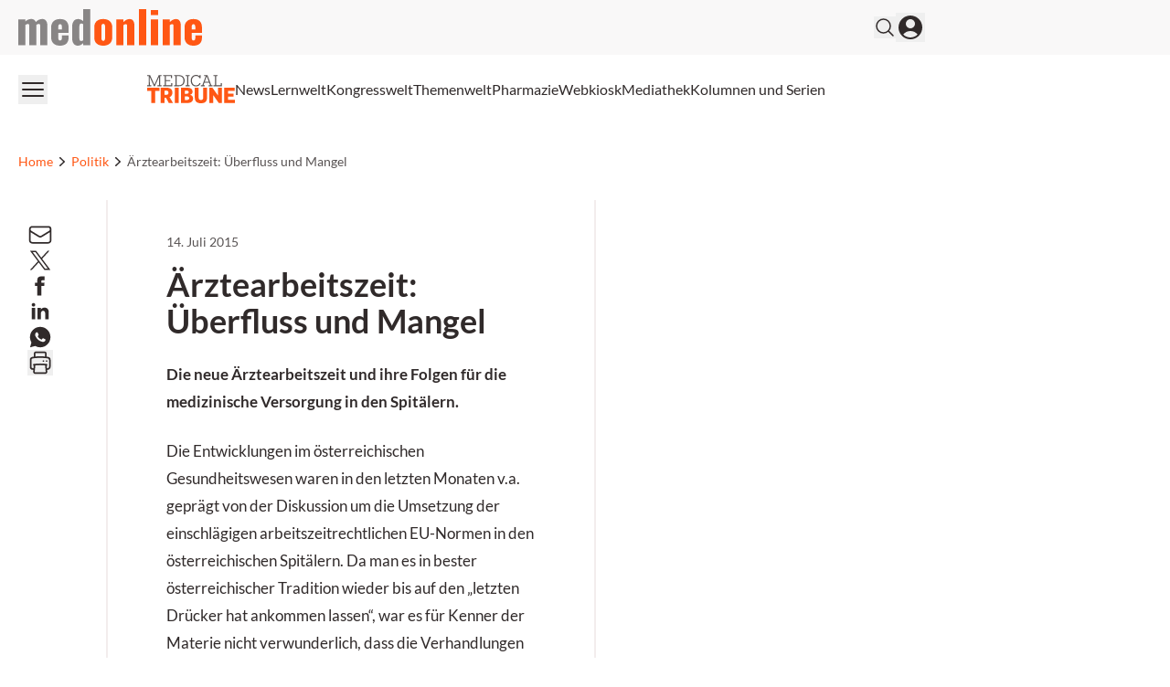

--- FILE ---
content_type: application/javascript; charset=UTF-8
request_url: https://medonline.at/_next/static/chunks/app/%5Btheme%5D/%5Bauth%5D/%5Blang%5D/med/(default)/kongresswelt/page-70ea2547006ddf5b.js
body_size: 3204
content:
!function(){try{var e="undefined"!=typeof window?window:"undefined"!=typeof global?global:"undefined"!=typeof self?self:{},t=(new e.Error).stack;t&&(e._sentryDebugIds=e._sentryDebugIds||{},e._sentryDebugIds[t]="87c5bf1e-4f50-4ecf-875f-12fc7c8c5933",e._sentryDebugIdIdentifier="sentry-dbid-87c5bf1e-4f50-4ecf-875f-12fc7c8c5933")}catch(e){}}(),(self.webpackChunk_N_E=self.webpackChunk_N_E||[]).push([[9681],{6097:(e,t,r)=>{"use strict";r.d(t,{A:()=>l});var n=r(12115);let l=n.forwardRef(function(e,t){let{title:r,titleId:l,...i}=e;return n.createElement("svg",Object.assign({xmlns:"http://www.w3.org/2000/svg",fill:"none",viewBox:"0 0 24 24",strokeWidth:1.5,stroke:"currentColor","aria-hidden":"true",ref:t,"aria-labelledby":l},i),r?n.createElement("title",{id:l},r):null,n.createElement("path",{strokeLinecap:"round",strokeLinejoin:"round",d:"M19.5 12c0-1.232-.046-2.453-.138-3.662a4.006 4.006 0 00-3.7-3.7 48.678 48.678 0 00-7.324 0 4.006 4.006 0 00-3.7 3.7c-.017.22-.032.441-.046.662M19.5 12l3-3m-3 3l-3-3m-12 3c0 1.232.046 2.453.138 3.662a4.006 4.006 0 003.7 3.7 48.656 48.656 0 007.324 0 4.006 4.006 0 003.7-3.7c.017-.22.032-.441.046-.662M4.5 12l3 3m-3-3l-3 3"}))})},9846:(e,t,r)=>{"use strict";r.r(t),r.d(t,{default:()=>s});var n=r(95155),l=r(25701),i=r(11400),o=r(12115);function s(e){let{children:t}=e,[r,s]=(0,o.useState)(0),a=(0,o.useRef)(null),d=(0,l.s)(),c=(0,i.A)();return(0,o.useEffect)(()=>{var e,t,r,n;if(a.current)s(c-(null!==(r=null===(e=document.querySelector("footer"))||void 0===e?void 0:e.clientHeight)&&void 0!==r?r:0)-(null!==(n=null===(t=document.querySelector("header"))||void 0===t?void 0:t.clientHeight)&&void 0!==n?n:0))},[d,c]),(0,n.jsx)("div",{className:"relative print:hidden",children:(0,n.jsx)("div",{style:{height:r},ref:a,className:"absolute right-0 top-0 w-fit h-screen ad-wrapper-side",children:(0,n.jsx)("div",{className:"sticky top-6",children:t})})})}},11400:(e,t,r)=>{"use strict";r.d(t,{A:()=>l});var n=r(12115);function l(){let[e,t]=(0,n.useState)(0);return(0,n.useEffect)(()=>{let r=new ResizeObserver(()=>{e!==document.body.scrollHeight&&t(e=>document.body.scrollHeight)});return r.observe(document.body),()=>{r.disconnect()}},[]),e}},16853:(e,t,r)=>{Promise.resolve().then(r.bind(r,63297)),Promise.resolve().then(r.bind(r,75001)),Promise.resolve().then(r.bind(r,58892)),Promise.resolve().then(r.bind(r,33434)),Promise.resolve().then(r.bind(r,91417)),Promise.resolve().then(r.bind(r,6140)),Promise.resolve().then(r.bind(r,79981)),Promise.resolve().then(r.bind(r,96015)),Promise.resolve().then(r.bind(r,67802)),Promise.resolve().then(r.bind(r,64604)),Promise.resolve().then(r.bind(r,57731)),Promise.resolve().then(r.bind(r,94533)),Promise.resolve().then(r.bind(r,43817)),Promise.resolve().then(r.bind(r,52682)),Promise.resolve().then(r.bind(r,65236)),Promise.resolve().then(r.bind(r,42922)),Promise.resolve().then(r.bind(r,9181)),Promise.resolve().then(r.bind(r,30569)),Promise.resolve().then(r.bind(r,6135)),Promise.resolve().then(r.bind(r,51534)),Promise.resolve().then(r.bind(r,56441)),Promise.resolve().then(r.bind(r,12534)),Promise.resolve().then(r.bind(r,36543)),Promise.resolve().then(r.bind(r,94224)),Promise.resolve().then(r.bind(r,9846)),Promise.resolve().then(r.bind(r,63093)),Promise.resolve().then(r.bind(r,37443)),Promise.resolve().then(r.bind(r,10401)),Promise.resolve().then(r.bind(r,3511)),Promise.resolve().then(r.bind(r,23144)),Promise.resolve().then(r.bind(r,60674)),Promise.resolve().then(r.bind(r,70294)),Promise.resolve().then(r.bind(r,49226)),Promise.resolve().then(r.bind(r,85205)),Promise.resolve().then(r.bind(r,5252)),Promise.resolve().then(r.bind(r,74534)),Promise.resolve().then(r.bind(r,79206)),Promise.resolve().then(r.bind(r,53136)),Promise.resolve().then(r.bind(r,55362)),Promise.resolve().then(r.bind(r,19208)),Promise.resolve().then(r.bind(r,47406)),Promise.resolve().then(r.bind(r,97742)),Promise.resolve().then(r.bind(r,31942)),Promise.resolve().then(r.bind(r,38739)),Promise.resolve().then(r.bind(r,20615)),Promise.resolve().then(r.bind(r,24134)),Promise.resolve().then(r.bind(r,40641)),Promise.resolve().then(r.bind(r,90554)),Promise.resolve().then(r.bind(r,25511)),Promise.resolve().then(r.bind(r,20226)),Promise.resolve().then(r.bind(r,17119)),Promise.resolve().then(r.bind(r,5029)),Promise.resolve().then(r.bind(r,64891)),Promise.resolve().then(r.t.bind(r,33063,23)),Promise.resolve().then(r.bind(r,35198)),Promise.resolve().then(r.bind(r,36639)),Promise.resolve().then(r.bind(r,6716)),Promise.resolve().then(r.bind(r,27129)),Promise.resolve().then(r.bind(r,5847))},20929:(e,t,r)=>{"use strict";r.d(t,{A:()=>l});var n=r(12115);let l=n.forwardRef(function(e,t){let{title:r,titleId:l,...i}=e;return n.createElement("svg",Object.assign({xmlns:"http://www.w3.org/2000/svg",fill:"none",viewBox:"0 0 24 24",strokeWidth:1.5,stroke:"currentColor","aria-hidden":"true",ref:t,"aria-labelledby":l},i),r?n.createElement("title",{id:l},r):null,n.createElement("path",{strokeLinecap:"round",strokeLinejoin:"round",d:"M19.114 5.636a9 9 0 010 12.728M16.463 8.288a5.25 5.25 0 010 7.424M6.75 8.25l4.72-4.72a.75.75 0 011.28.53v15.88a.75.75 0 01-1.28.53l-4.72-4.72H4.51c-.88 0-1.704-.507-1.938-1.354A9.01 9.01 0 012.25 12c0-.83.112-1.633.322-2.396C2.806 8.756 3.63 8.25 4.51 8.25H6.75z"}))})},24038:(e,t,r)=>{"use strict";r.d(t,{A:()=>l});var n=r(12115);let l=n.forwardRef(function(e,t){let{title:r,titleId:l,...i}=e;return n.createElement("svg",Object.assign({xmlns:"http://www.w3.org/2000/svg",viewBox:"0 0 20 20",fill:"currentColor","aria-hidden":"true",ref:t,"aria-labelledby":l},i),r?n.createElement("title",{id:l},r):null,n.createElement("path",{d:"M5.75 3a.75.75 0 00-.75.75v12.5c0 .414.336.75.75.75h1.5a.75.75 0 00.75-.75V3.75A.75.75 0 007.25 3h-1.5zM12.75 3a.75.75 0 00-.75.75v12.5c0 .414.336.75.75.75h1.5a.75.75 0 00.75-.75V3.75a.75.75 0 00-.75-.75h-1.5z"}))})},27129:(e,t,r)=>{"use strict";r.r(t),r.d(t,{default:()=>n});let n={src:"/_next/static/media/kongresswelt.acebd4ae.svg",height:200,width:342,blurWidth:0,blurHeight:0}},32461:(e,t,r)=>{"use strict";r.d(t,{A:()=>l});var n=r(12115);let l=n.forwardRef(function(e,t){let{title:r,titleId:l,...i}=e;return n.createElement("svg",Object.assign({xmlns:"http://www.w3.org/2000/svg",fill:"none",viewBox:"0 0 24 24",strokeWidth:1.5,stroke:"currentColor","aria-hidden":"true",ref:t,"aria-labelledby":l},i),r?n.createElement("title",{id:l},r):null,n.createElement("path",{strokeLinecap:"round",strokeLinejoin:"round",d:"M10.5 19.5L3 12m0 0l7.5-7.5M3 12h18"}))})},35363:(e,t,r)=>{"use strict";r.d(t,{A:()=>l});var n=r(12115);let l=n.forwardRef(function(e,t){let{title:r,titleId:l,...i}=e;return n.createElement("svg",Object.assign({xmlns:"http://www.w3.org/2000/svg",viewBox:"0 0 24 24",fill:"currentColor","aria-hidden":"true",ref:t,"aria-labelledby":l},i),r?n.createElement("title",{id:l},r):null,n.createElement("path",{fillRule:"evenodd",d:"M2.25 12c0-5.385 4.365-9.75 9.75-9.75s9.75 4.365 9.75 9.75-4.365 9.75-9.75 9.75S2.25 17.385 2.25 12zm11.378-3.917c-.89-.777-2.366-.777-3.255 0a.75.75 0 01-.988-1.129c1.454-1.272 3.776-1.272 5.23 0 1.513 1.324 1.513 3.518 0 4.842a3.75 3.75 0 01-.837.552c-.676.328-1.028.774-1.028 1.152v.75a.75.75 0 01-1.5 0v-.75c0-1.279 1.06-2.107 1.875-2.502.182-.088.351-.199.503-.331.83-.727.83-1.857 0-2.584zM12 18a.75.75 0 100-1.5.75.75 0 000 1.5z",clipRule:"evenodd"}))})},47655:(e,t,r)=>{"use strict";r.d(t,{A:()=>l});var n=r(12115);let l=n.forwardRef(function(e,t){let{title:r,titleId:l,...i}=e;return n.createElement("svg",Object.assign({xmlns:"http://www.w3.org/2000/svg",fill:"none",viewBox:"0 0 24 24",strokeWidth:1.5,stroke:"currentColor","aria-hidden":"true",ref:t,"aria-labelledby":l},i),r?n.createElement("title",{id:l},r):null,n.createElement("path",{strokeLinecap:"round",strokeLinejoin:"round",d:"M9 15L3 9m0 0l6-6M3 9h12a6 6 0 010 12h-3"}))})},48500:(e,t,r)=>{"use strict";r.d(t,{A:()=>l});var n=r(12115);let l=n.forwardRef(function(e,t){let{title:r,titleId:l,...i}=e;return n.createElement("svg",Object.assign({xmlns:"http://www.w3.org/2000/svg",viewBox:"0 0 20 20",fill:"currentColor","aria-hidden":"true",ref:t,"aria-labelledby":l},i),r?n.createElement("title",{id:l},r):null,n.createElement("path",{fillRule:"evenodd",d:"M17 10a.75.75 0 01-.75.75H5.612l4.158 3.96a.75.75 0 11-1.04 1.08l-5.5-5.25a.75.75 0 010-1.08l5.5-5.25a.75.75 0 111.04 1.08L5.612 9.25H16.25A.75.75 0 0117 10z",clipRule:"evenodd"}))})},50996:(e,t,r)=>{"use strict";r.d(t,{A:()=>l});var n=r(12115);let l=n.forwardRef(function(e,t){let{title:r,titleId:l,...i}=e;return n.createElement("svg",Object.assign({xmlns:"http://www.w3.org/2000/svg",viewBox:"0 0 20 20",fill:"currentColor","aria-hidden":"true",ref:t,"aria-labelledby":l},i),r?n.createElement("title",{id:l},r):null,n.createElement("path",{d:"M6.3 2.841A1.5 1.5 0 004 4.11V15.89a1.5 1.5 0 002.3 1.269l9.344-5.89a1.5 1.5 0 000-2.538L6.3 2.84z"}))})},54982:(e,t,r)=>{"use strict";r.d(t,{A:()=>l});var n=r(12115);let l=n.forwardRef(function(e,t){let{title:r,titleId:l,...i}=e;return n.createElement("svg",Object.assign({xmlns:"http://www.w3.org/2000/svg",fill:"none",viewBox:"0 0 24 24",strokeWidth:1.5,stroke:"currentColor","aria-hidden":"true",ref:t,"aria-labelledby":l},i),r?n.createElement("title",{id:l},r):null,n.createElement("path",{strokeLinecap:"round",strokeLinejoin:"round",d:"M3.75 12h16.5m-16.5 3.75h16.5M3.75 19.5h16.5M5.625 4.5h12.75a1.875 1.875 0 010 3.75H5.625a1.875 1.875 0 010-3.75z"}))})},57763:(e,t,r)=>{"use strict";r.d(t,{A:()=>l});var n=r(12115);let l=n.forwardRef(function(e,t){let{title:r,titleId:l,...i}=e;return n.createElement("svg",Object.assign({xmlns:"http://www.w3.org/2000/svg",fill:"none",viewBox:"0 0 24 24",strokeWidth:1.5,stroke:"currentColor","aria-hidden":"true",ref:t,"aria-labelledby":l},i),r?n.createElement("title",{id:l},r):null,n.createElement("path",{strokeLinecap:"round",strokeLinejoin:"round",d:"M17.25 9.75L19.5 12m0 0l2.25 2.25M19.5 12l2.25-2.25M19.5 12l-2.25 2.25m-10.5-6l4.72-4.72a.75.75 0 011.28.531V19.94a.75.75 0 01-1.28.53l-4.72-4.72H4.51c-.88 0-1.704-.506-1.938-1.354A9.01 9.01 0 012.25 12c0-.83.112-1.633.322-2.395C2.806 8.757 3.63 8.25 4.51 8.25H6.75z"}))})},63603:(e,t,r)=>{"use strict";r.d(t,{A:()=>l});var n=r(12115);let l=n.forwardRef(function(e,t){let{title:r,titleId:l,...i}=e;return n.createElement("svg",Object.assign({xmlns:"http://www.w3.org/2000/svg",fill:"none",viewBox:"0 0 24 24",strokeWidth:1.5,stroke:"currentColor","aria-hidden":"true",ref:t,"aria-labelledby":l},i),r?n.createElement("title",{id:l},r):null,n.createElement("path",{strokeLinecap:"round",strokeLinejoin:"round",d:"M5.25 5.653c0-.856.917-1.398 1.667-.986l11.54 6.348a1.125 1.125 0 010 1.971l-11.54 6.347a1.125 1.125 0 01-1.667-.985V5.653z"}))})},65236:(e,t,r)=>{"use strict";r.d(t,{default:()=>d});var n=r(95155),l=r(59448),i=r(94192),o=r(35198),s=r(12115),a=r(53997);function d(e){let{className:t}=e;return(0,n.jsx)(s.Suspense,{children:(0,n.jsx)(c,{className:t})})}function c(e){let{className:t}=e,{__:r}=(0,i.A)("default"),{updateSearchParam:d,searchParamValue:c,gridKey:u}=(0,l.d)("lmpaged","1"),v=(0,s.useContext)(o.QueryLoadingContext),{maxPages:h}=(0,s.useContext)(o.QueryResultContext);return(0,n.jsx)(n.Fragment,{children:(h>+c||v)&&(0,n.jsx)("div",{className:"".concat(t||""," flex justify-center scroll-auto"),children:(0,n.jsx)(a.l,{loading:v,onClick:e=>d(+c+1),children:r("Weiter Inhalte laden")})})})}},67035:(e,t,r)=>{"use strict";r.d(t,{A:()=>l});var n=r(12115);let l=n.forwardRef(function(e,t){let{title:r,titleId:l,...i}=e;return n.createElement("svg",Object.assign({xmlns:"http://www.w3.org/2000/svg",fill:"none",viewBox:"0 0 24 24",strokeWidth:1.5,stroke:"currentColor","aria-hidden":"true",ref:t,"aria-labelledby":l},i),r?n.createElement("title",{id:l},r):null,n.createElement("path",{strokeLinecap:"round",strokeLinejoin:"round",d:"M13.5 4.5L21 12m0 0l-7.5 7.5M21 12H3"}))})},74395:(e,t,r)=>{"use strict";r.d(t,{A:()=>l});var n=r(12115);let l=n.forwardRef(function(e,t){let{title:r,titleId:l,...i}=e;return n.createElement("svg",Object.assign({xmlns:"http://www.w3.org/2000/svg",fill:"none",viewBox:"0 0 24 24",strokeWidth:1.5,stroke:"currentColor","aria-hidden":"true",ref:t,"aria-labelledby":l},i),r?n.createElement("title",{id:l},r):null,n.createElement("path",{strokeLinecap:"round",strokeLinejoin:"round",d:"M15.75 5.25v13.5m-7.5-13.5v13.5"}))})},80025:(e,t,r)=>{"use strict";r.d(t,{A:()=>l});var n=r(12115);let l=n.forwardRef(function(e,t){let{title:r,titleId:l,...i}=e;return n.createElement("svg",Object.assign({xmlns:"http://www.w3.org/2000/svg",fill:"none",viewBox:"0 0 24 24",strokeWidth:1.5,stroke:"currentColor","aria-hidden":"true",ref:t,"aria-labelledby":l},i),r?n.createElement("title",{id:l},r):null,n.createElement("path",{strokeLinecap:"round",strokeLinejoin:"round",d:"M3.75 3.75v4.5m0-4.5h4.5m-4.5 0L9 9M3.75 20.25v-4.5m0 4.5h4.5m-4.5 0L9 15M20.25 3.75h-4.5m4.5 0v4.5m0-4.5L15 9m5.25 11.25h-4.5m4.5 0v-4.5m0 4.5L15 15"}))})},84541:(e,t,r)=>{"use strict";r.d(t,{A:()=>l});var n=r(19169);let l=(0,r(89341).Ht)(n.Ay,e=>(t,r,n)=>(n.revalidateOnFocus=!1,n.revalidateIfStale=!1,n.revalidateOnReconnect=!1,e(t,r,n)))},87630:(e,t,r)=>{"use strict";r.d(t,{A:()=>l});var n=r(12115);let l=n.forwardRef(function(e,t){let{title:r,titleId:l,...i}=e;return n.createElement("svg",Object.assign({xmlns:"http://www.w3.org/2000/svg",viewBox:"0 0 24 24",fill:"currentColor","aria-hidden":"true",ref:t,"aria-labelledby":l},i),r?n.createElement("title",{id:l},r):null,n.createElement("path",{d:"M8.25 4.5a3.75 3.75 0 117.5 0v8.25a3.75 3.75 0 11-7.5 0V4.5z"}),n.createElement("path",{d:"M6 10.5a.75.75 0 01.75.75v1.5a5.25 5.25 0 1010.5 0v-1.5a.75.75 0 011.5 0v1.5a6.751 6.751 0 01-6 6.709v2.291h3a.75.75 0 010 1.5h-7.5a.75.75 0 010-1.5h3v-2.291a6.751 6.751 0 01-6-6.709v-1.5A.75.75 0 016 10.5z"}))})},95288:(e,t,r)=>{"use strict";r.d(t,{A:()=>l});var n=r(12115);let l=n.forwardRef(function(e,t){let{title:r,titleId:l,...i}=e;return n.createElement("svg",Object.assign({xmlns:"http://www.w3.org/2000/svg",viewBox:"0 0 20 20",fill:"currentColor","aria-hidden":"true",ref:t,"aria-labelledby":l},i),r?n.createElement("title",{id:l},r):null,n.createElement("path",{fillRule:"evenodd",d:"M10 18a8 8 0 100-16 8 8 0 000 16zM8.28 7.22a.75.75 0 00-1.06 1.06L8.94 10l-1.72 1.72a.75.75 0 101.06 1.06L10 11.06l1.72 1.72a.75.75 0 101.06-1.06L11.06 10l1.72-1.72a.75.75 0 00-1.06-1.06L10 8.94 8.28 7.22z",clipRule:"evenodd"}))})}},e=>{var t=t=>e(e.s=t);e.O(0,[6874,536,8209,534,8312,5002,2448,3630,7466,2927,7481,1228,937,8441,1684,7358],()=>t(16853)),_N_E=e.O()}]);

--- FILE ---
content_type: application/javascript; charset=UTF-8
request_url: https://medonline.at/_next/static/chunks/3630-8e80443a8b6b3ebf.js
body_size: 15503
content:
!function(){try{var e="undefined"!=typeof window?window:"undefined"!=typeof global?global:"undefined"!=typeof self?self:{},t=(new e.Error).stack;t&&(e._sentryDebugIds=e._sentryDebugIds||{},e._sentryDebugIds[t]="85d68f96-7998-45c1-a95c-3d5a2363bb6f",e._sentryDebugIdIdentifier="sentry-dbid-85d68f96-7998-45c1-a95c-3d5a2363bb6f")}catch(e){}}();"use strict";(self.webpackChunk_N_E=self.webpackChunk_N_E||[]).push([[3630],{3511:(e,t,r)=>{r.r(t),r.d(t,{default:()=>o});var l=r(95155),a=r(20226),n=r(96912),s=r(12115),i=r(21776),c=r(47341);function d(e){let{slotName:t,side:r=!1,mobile:a=!0,desktop:n=!0,className:s,contentAd:i}=e,d=(0,c.l)();return(0,l.jsx)(l.Fragment,{children:("small"===d&&a||"medium"===d&&n||"large"===d&&n||"large"===d&&r)&&(0,l.jsx)("div",{id:"div-gpt-ad-".concat(t),style:{display:"none"},className:"\n                ".concat("large"===d&&r||n||"small"===d&&a||"medium"===d&&n?"":"!hidden","\n                ").concat(s||"","\n                h-full w-full\n                ").concat(i?"max-w-[340px] mt-4 md:mt-6 lg:mt-10 mb-10 md:mb:12 lg:mb-14":"","\n            ")})})}function o(e){var t,r;let{request:c,children:o,className:h,contentAd:g,lang:f,teaserBackgroundColor:v}=e;"post_content_2_ms"===c.gamId&&(c.gamId="native_content_ad",c.adType="gamAdvertorial",g=!0);let p=(0,s.useRef)(!1),{addAd:j}=(0,s.useContext)(n.AdFnContext),y=(0,s.useContext)(n.AdContext),b=(0,s.useId)(),w=(0,s.useMemo)(()=>b,[c]);(0,s.useEffect)(()=>{p.current||c.gamId||(j({id:w,...c}),p.current=!0)},[c,w]);let N=null==y?void 0:null===(t=y.find(e=>e.id===w))||void 0===t?void 0:t.adType;return(0,l.jsxs)(l.Fragment,{children:["gamAdvertorial"===c.adType&&c.gamId&&(0,l.jsx)(d,{contentAd:g,slotName:c.gamId}),"displayAd"===c.adType&&c.gamId&&(0,l.jsx)(a.default,{content:!0,className:"!mb-6",id:"div-gpt-ad-".concat(c.gamId)}),(!c.adType||"advertorial"===c.adType||"imr"===c.adType)&&(0,l.jsxs)(l.Fragment,{children:[" ",(null==y?void 0:null===(r=y.find(e=>e.id===w))||void 0===r?void 0:r.ad)?(0,l.jsx)("div",{className:"".concat(g?u(N):""," ").concat(h||""," mo-adcontainer h-full"),children:(0,l.jsx)(i.A,{lang:f,background:v||x(N),t:y.find(e=>e.id===w).ad,teaserType:m(N)})}):(0,l.jsx)(l.Fragment,{children:o})," "]})]})}let m=e=>{switch(e){case"course":return"CourseTeaserContent";case"advertorial":case"imr":return"AdvertorialTeaser";case"job":return"JobTeaser";case"symptoma":return"SymptomaTeaser";default:return"DefaultTeaser"}},u=e=>{switch(e){case"course":case"symptoma":return"max-w-[340px] md:max-w-none w-full";default:return"max-w-[340px]"}},x=e=>"course"===e?"grey1":"white"},5847:(e,t,r)=>{r.r(t),r.d(t,{default:()=>l});let l={src:"/_next/static/media/symptoma-logo.77624bc9.svg",height:149,width:257,blurWidth:0,blurHeight:0}},11801:(e,t,r)=>{function l(e,t){return t.some(t=>e.includes(t))}function a(e){return e.replace(/&amp;/g,"&")}function n(e){return e.replace(/<[^>]*>?/gm,"")}r.d(t,{$J:()=>n,gi:()=>a,qJ:()=>l})},11888:(e,t,r)=>{r.d(t,{A:()=>a});var l=r(95155);function a(e){let{children:t,Icon:r,round:a,background:n,color:s,svgIcon:i}=e,c=s?"text-".concat(s):"";return(0,l.jsxs)("div",{className:"flex items-center justify-center text-sm ".concat(a?"h-11 w-11 p-2 rounded-full":" rounded-2xl px-2.5 py-1.5"," ").concat(n?"bg-".concat(n):"bg-grey2"," ").concat(c),children:[r&&(0,l.jsx)(r,{className:"w-full h-full ".concat(c)}),i&&(0,l.jsx)("div",{className:"w-full h-full p-1",dangerouslySetInnerHTML:{__html:i}}),t]})}},17302:(e,t,r)=>{r.d(t,{A:()=>d});var l=r(95155),a=r(20252),n=r(81084),s=r(92837),i=r(59560),c=r(39269);function d(e){let{image:t}=e,r=(0,a.b)(e.format);return(0,l.jsx)(s.A,{href:e.link,children:(0,l.jsxs)("div",{className:"flex flex-col h-full",children:[t&&(0,l.jsx)("div",{className:"aspect-[3/2]",children:(0,l.jsx)(n.A,{priority:e.imagePriority,lang:e.lang,Icon:r,src:t.url_3_2||t.url,alt:(0,c.yT)({image:t,lang:e.lang}),sizes:"(max-width: 767px) 100vw, (max-width: 1023px) 50vw, 315px"})}),(0,l.jsxs)("div",{className:"flex flex-col flex-1",children:[(0,l.jsx)("div",{className:"py-6",children:(0,l.jsx)(i.A,{lang:e.lang,title:e.title,excerpt:e.excerpt,titleTag:e.titleTag})}),(0,l.jsx)("hr",{className:"border-grey3 mt-auto"})]})]})})}},19208:(e,t,r)=>{r.d(t,{default:()=>h});var l=r(95155),a=r(20252),n=r(94192),s=r(27139),i=r(81084),c=r(92837),d=r(39269),o=r(79206),m=r(12115),u=r(93627),x=r(87513);function h(e){return(0,l.jsx)(l.Fragment,{children:"mda"===(0,u.mu)()?(0,l.jsx)(x.A,{...e,lang:e.lang}):(0,l.jsx)(g,{...e,lang:e.lang})})}function g(e){let t,{titleTag:r,title:u,excerpt:x,link:h,background:g,image:f,adNotice:v,hideAdNotice:p,format:j,releaseNumber:y,fkiUpload:b,fkiShowTeaser:w,fkiText:N,lang:_}=e,T=g?(0,s.gK)(g):"bg-grey1",A=(0,a.b)(j),{__:I}=(0,n.A)("default"),M=()=>{window.open(b,"_blank")},S=(0,m.useRef)(null),k=(0,m.useRef)(null),[L,H]=(0,m.useState)(!1);return(0,m.useEffect)(()=>{if(S.current)return t||(t=new ResizeObserver(e=>{var t;(null===(t=k.current)||void 0===t?void 0:t.scrollHeight)&&k.current.clientHeight&&k.current.scrollHeight>k.current.clientHeight?H(!0):H(!1)})),t.observe(S.current),()=>{t.disconnect()}},[S.current]),(0,l.jsx)(c.A,{href:h,children:(0,l.jsxs)("div",{ref:S,className:"border border-grey2 rounded-3xl flex flex-col h-full relative ".concat(T),children:[f&&(0,l.jsx)("div",{className:"aspect-[3/2]",children:(0,l.jsx)(i.A,{priority:!0,lang:_,Icon:A,src:f.url_3_2||f.url,alt:(0,d.yT)({image:f,lang:_}),sizes:"(max-width: 767px) 100vw, (max-width: 1023px) 50vw, 315px"})}),(0,l.jsx)("div",{className:"flex flex-col flex-1",children:(0,l.jsxs)("div",{className:"px-5 pt-6 pb-7",children:[(0,l.jsx)("div",{className:"text-xs text-grey5 mb-2 flex-col md:flex-row flex justify-between gap-3",children:(v&&!p||void 0!==r)&&(0,l.jsx)("span",{dangerouslySetInnerHTML:{__html:(v&&!p?v:r)||""}})}),(0,l.jsx)("div",{className:"line-clamp-2 font-bold text-base text-content",dangerouslySetInnerHTML:{__html:u}}),x&&(0,l.jsx)("div",{ref:k,className:"mt-2 line-clamp-4 text-base text-content",dangerouslySetInnerHTML:{__html:x}}),(w&&b||L&&!!(null==x?void 0:x.length))&&(0,l.jsxs)("div",{className:"flex gap-1 flex-wrap mt-1",children:[L&&!!(null==x?void 0:x.length)&&(0,l.jsx)(o.default,{position:"bottom",content:x?(0,l.jsx)("div",{dangerouslySetInnerHTML:{__html:x}}):null,click:!0,extContainerRef:S,children:(0,l.jsx)("div",{className:"text-primary text-xs",children:I("Voller Auszugstext")})}),w&&b&&!!(null==x?void 0:x.length)&&L&&(0,l.jsx)("div",{className:"text-primary text-xs",children:"|"}),w&&b&&(0,l.jsx)("button",{className:"text-primary text-xs",onClick:e=>{e.preventDefault(),e.stopPropagation(),M()},dangerouslySetInnerHTML:{__html:N||I("FKI")}})]})]})}),y&&(0,l.jsx)("div",{className:"absolute pb-2 text-xs px-5 bottom-0",dangerouslySetInnerHTML:{__html:y}})]})})}},20226:(e,t,r)=>{r.r(t),r.d(t,{default:()=>d});var l=r(95155),a=r(47341),n=r(36639),s=r(93627),i=r(66766),c=r(12115);function d(e){let{id:t,side:r=!1,content:d=!1,mobile:o=!0,desktop:m=!0,className:u}=e,x=(0,c.useContext)(n.LanguageContext),h=(0,a.l)(),g=(0,s.uJ)();return(0,l.jsx)(l.Fragment,{children:("small"===h&&o||"medium"===h&&m||"large"===h&&m||"large"===h&&r)&&(0,l.jsx)("div",{id:t,style:{display:g?"flex":"none"},className:"\n                ".concat(t.includes("mr")||t.includes("content")||"small"===h||r?"mo-ad-container-rectangle":"mo-ad-container","\n                ").concat("large"===h&&r||m||"small"===h&&o||"medium"===h&&m?"":"!hidden","\n                ").concat(u||"","\n                ").concat(function(e){switch(e){case"en":return"before:content-['Advertisement']";case"it":return"before:content-['Annuncio']";case"fr":return"before:content-['Annonce']";default:return"before:content-['Anzeige']"}}(x),"\n                justify-center\n            "),children:g&&(0,l.jsxs)(l.Fragment,{children:[!d&&m&&("medium"===h||"large"===h)&&!r&&(0,l.jsx)(i.default,{src:"/dummyads/leaderboard.png",alt:"Advertisement",width:728,height:90}),(o&&"small"===h||r||d)&&(0,l.jsx)(i.default,{src:"/dummyads/mediumrectangle.png",alt:"Advertisement",width:300,height:250})]})})})}},20252:(e,t,r)=>{r.d(t,{b:()=>s});var l=r(34333),a=r(37761),n=r(16465);function s(e){let t;return e&&"audio"===e.toString()?l.A:e&&"video"===e.toString()?a.A:e&&"gallery"===e.toString()?n.A:void 0}},21776:(e,t,r)=>{r.d(t,{A:()=>ed});var l=r(95155),a=r(26128),n=r(61140),s=r(66766),i=r(92971),c=r(5847),d=r(92837),o=r(39269);function m(e){let{image:t,title:r,excerpt:a,link:n,lang:m}=e;return(0,l.jsxs)(d.A,{href:n,className:"bg-grey1 rounded-3xl md:grid grid-cols-2 overflow-hidden",children:[(0,l.jsxs)("div",{className:"relative aspect-[3/2] md:aspect-auto",children:[t&&(0,l.jsx)(s.default,{className:"object-cover",src:t.url,alt:(0,o.yT)({image:t,lang:m,fallback:r}),fill:!0}),(0,l.jsx)("div",{className:"block absolute inset-0 w-full h-full bg-gradient-to-t from-black text-white"}),(0,l.jsx)(s.default,{className:"w-24 absolute right-4 bottom-4",src:c.default,alt:"Symptoma Logo",width:1024,height:590})]}),(0,l.jsxs)("div",{className:"p-4 lg:p-6",children:[(0,l.jsx)("div",{className:"mb-3 text-xs text-content uppercase",dangerouslySetInnerHTML:{__html:"Symptoma.com Patientenfall"}}),(0,l.jsx)("div",{className:"text-base text-content font-bold",dangerouslySetInnerHTML:{__html:r}}),a&&(0,l.jsx)("div",{className:"text-base text-content line-clamp-4",dangerouslySetInnerHTML:{__html:a}}),(0,l.jsx)(i.A,{className:"items-center mt-3",color:!0,children:(0,l.jsx)("span",{className:"text-base leading-normal",children:"Jetzt Fall l\xf6sen"})})]})]})}var u=r(52078),x=r(29352),h=r(91417),g=r(11888);function f(e){let{subjects:t,signedup:r,image:a,title:n,speakers:s,link:i,certifications:c,start:d,end:o,expiration:m,type:f,location:v,courseTypes:p}=e;return(0,l.jsx)(l.Fragment,{children:(0,l.jsx)(h.default,{href:i,className:"relative block col-span-1 divide-x rounded-[36px] bg-grey2 p-5 self-start",children:(0,l.jsxs)("div",{className:"sm:flex justify-between",children:[f&&(0,l.jsx)("div",{className:"sm:order-last absolute right-3 sm:right-auto sm:relative  sm:mt-0 flex gap-1 min-w-fit",children:(0,l.jsx)("div",{className:"sm:-mt-2 sm:-mr-2",children:(0,l.jsx)(g.A,{color:"white",background:"primary",children:f})})}),(0,l.jsxs)("div",{className:"sm:flex content-center sm:divide-x sm:divide-white",children:[(0,l.jsxs)("div",{className:"flex sm:justify-between content-center gap-3 min-w-fit sm:pr-5",children:[(0,l.jsx)("div",{className:"h-11 w-11 p-2 bg-white rounded-full",children:(0,l.jsx)(x.A,{className:"h-6.5 w-6.5 text-primary","aria-hidden":"true"})}),(0,l.jsxs)("div",{children:[d&&(0,l.jsx)("div",{className:"text-content font-bold",children:(0,u.Yq)(d)}),d&&(0,l.jsxs)("div",{className:"text-content text-xs",children:[(0,u.fU)(d),o?" - ".concat((0,u.fU)(o)):""]})]})]}),(0,l.jsxs)("div",{className:"flex flex-col sm:justify-center content-center mt-3 sm:mt-0 sm:px-5",children:[(0,l.jsxs)("span",{className:"uppercase text-xs text-grey5 tracking-wider leading-relaxed",children:[null==p?void 0:p.join(", "),v?" - ".concat(v):""]}),(0,l.jsx)("strong",{className:"text-content",dangerouslySetInnerHTML:{__html:n}})]})]})]})})})}var v=r(94648),p=r(67248),j=r(84042),y=r(37761),b=r(57208),w=r(12513),N=r(6865),_=r(52589),T=r(82771),A=r(99480),I=r(11801);function M(e){let t,{certifications:r,courseTypes:l,date:a,result:n,coursetypeIconTooltop:s,lang:i,hideResult:c}=e,d=v.A,{__:o,__all:m}=(0,A.A)("course",i);l&&l.length>0&&((0,I.qJ)(l.join(""),Object.values(m("Literatur")))?(d=p.A,s=o("Literatur")):(0,I.qJ)(l.join(""),Object.values(m("E-Learning")))?(d=j.A,s=o("E-Learning")):(0,I.qJ)(l.join(""),Object.values(m("Video")))||(0,I.qJ)(l.join(""),Object.values(m("Webinar")))?(d=y.A,s=o("Video/Webinar")):(0,I.qJ)(l.join(""),Object.values(m("Seminar")))||(0,I.qJ)(l.join(""),Object.values(m("Hybrid")))?(d=b.A,s=o("Seminar/Hybrid")):((0,I.qJ)(l.join(""),Object.values(m("Patientenfall")))||(0,I.qJ)(l.join(""),Object.values(m("Kasuistik"))))&&(d=w.A,s=o("Patientenfall/Kasuistik")));let x=new Date(a),h=new Date,g=!1;(0,u.vd)(a)&&h.getTime()-x.getTime()<12096e5&&(g=!0),n&&("passed"===n||c&&"incomplete"!==n?(t=N.A,g=!1):"failed"===n?(t=_.A,g=!1):"incomplete"===n&&(t=T.A,g=!1));let f=[];return(null==r?void 0:r.length)&&r.forEach(e=>{f.push("".concat(e.zertifier.name).concat(e.points.includes("beantragt")?"":": "+e.points))}),{certificationTags:f,courseTypeIcon:d,newCourse:g,icon2:t,coursetypeIconTooltop:s}}var S=r(81084),k=r(12115);function L(e){var t;let{title:r,speakers:a,certifications:n,start:i,expiration:c,courseTypes:d,lang:m}=e;return(0,l.jsxs)("div",{className:"flex flex-col gap-4",children:[d&&(0,l.jsx)("div",{className:"text-sm text-content leading-4 line-clamp-1",dangerouslySetInnerHTML:{__html:d.join(", ")}}),(0,l.jsx)("div",{className:"font-bold text-base text-content leading-6 line-clamp-2",dangerouslySetInnerHTML:{__html:r}}),i&&(0,u.KZ)(i)&&(0,l.jsxs)("div",{className:"text-sm font-bold text-grey5",children:[(0,u.Yq)(i,{lang:m}),", ",(0,u.fU)(i)]}),!!(null==a?void 0:a.length)&&(0,l.jsxs)("div",{children:[1===a.length&&a[0]&&(0,l.jsxs)("div",{className:"flex gap-2 items-center",children:[a[0].image&&(0,l.jsx)("div",{className:"relative aspect-[1/1] w-9 h-9",children:(0,l.jsx)(s.default,{className:"rounded-full bg-white p-0.5 object-cover",alt:(0,o.yT)({image:a[0].image,lang:m,fallbackOne:a[0].name}),src:(null===(t=a[0].image)||void 0===t?void 0:t.url_1_1)||a[0].image.url,fill:!0})}),(0,l.jsx)("div",{className:"text-sm text-content",children:a[0].name})]}),a.length>1&&(0,l.jsx)(l.Fragment,{children:a.filter(e=>null==e?void 0:e.image).length===a.length?(0,l.jsx)("div",{className:"flex",children:a.map((e,t)=>(0,l.jsx)(k.Fragment,{children:e&&(0,l.jsx)("div",{className:"relative aspect-[1/1] w-9 h-9 -mr-3",children:(0,l.jsx)(s.default,{className:"rounded-full object-cover bg-white p-0.5",alt:(0,o.yT)({image:e.image,lang:m,fallback:e.name}),src:e.image.url_1_1||e.image.url,fill:!0})})},t))}):(0,l.jsx)(l.Fragment,{children:a.length<=2&&a.map((e,t)=>(0,l.jsx)(k.Fragment,{children:e&&(0,l.jsx)("div",{className:"text-sm text-content",dangerouslySetInnerHTML:{__html:e.name}})},t))})})]})]})}function H(e){let{image:t,title:r,link:a,type:n,result:s,courseTypes:i,date:c,certifications:m,lang:u}=e,{courseTypeIcon:x,certificationTags:h,icon2:g,newCourse:f,coursetypeIconTooltop:v}=M(e);return(0,l.jsx)(d.A,{href:a,children:(0,l.jsxs)("div",{className:"flex-col flex h-full",children:[t&&(0,l.jsx)("div",{className:"aspect-[3/2]",children:(0,l.jsx)(S.A,{priority:e.imagePriority,lang:e.lang,tags:h,Icon:x,Icon2:g,src:t.url_3_2||t.url,newIcon:f,alt:(0,o.yT)({image:t,lang:e.lang,fallback:r}),tooltip:v})}),(0,l.jsx)("div",{className:"my-4",children:(0,l.jsx)(L,{...e})}),(0,l.jsx)("hr",{className:"border-grey3 mt-auto"})]})})}var C=r(27139);function P(e){let{image:t,title:r,link:a,type:n,background:s,lang:i}=e,{courseTypeIcon:c,certificationTags:m,icon2:u,newCourse:x,coursetypeIconTooltop:h}=M(e);return(0,l.jsxs)(d.A,{href:a,className:"".concat(s?(0,C.gK)(s):"bg-white"," block rounded-3xl md:flex gap-5 items-stretch h-full"),children:[t&&(0,l.jsx)("div",{className:"aspect-[3/2] md:w-1/2",children:(0,l.jsx)(S.A,{priority:e.imagePriority,lang:e.lang,tags:m,Icon:c,Icon2:u,src:t.url_3_2||t.url,newIcon:x,alt:(0,o.yT)({image:t,lang:e.lang,fallback:r}),tooltip:h})}),(0,l.jsx)("div",{className:"py-5 pr-5 pl-3 md:w-1/2",children:(0,l.jsx)(L,{...e})})]})}var z=r(19208),E=r(34333);function F(e){var t,r,a,n,s;let i;return i=e.format&&"text"===e.format.toString()?E.A:e.format&&"video"===e.format.toString()?y.A:void 0,(0,l.jsx)(d.A,{href:e.link,className:"cursor-pointer transition-all duration-300 focus:outline-none",children:(0,l.jsxs)("div",{className:"columnteaser",children:[(0,l.jsxs)("div",{className:"relative flex gap-x-3 items-center",children:[!!(null===(t=e.authors)||void 0===t?void 0:t.length)&&(null===(r=e.authors)||void 0===r?void 0:r[0].image)&&(0,l.jsx)("div",{className:"w-20 h-20 grow-0 shrink-0 rounded-full overflow-hidden",children:(0,l.jsx)(S.A,{priority:e.imagePriority,lang:e.lang,Icon:i,src:(null===(a=e.authors)||void 0===a?void 0:a[0].image.url_1_1)||(null===(n=e.authors)||void 0===n?void 0:n[0].image.url),alt:(0,o.yT)({image:e.authors[0].image,lang:e.lang,fallbackOne:e.authors[0].name})})}),(0,l.jsxs)("div",{className:"min-w-0 flex-1",children:[!!(null===(s=e.authors)||void 0===s?void 0:s.length)&&(0,l.jsx)("p",{className:"text-sm text-grey5 mb-1",children:e.authors[0].name}),(0,l.jsx)("p",{className:"font-bold line-clamp-2",dangerouslySetInnerHTML:{__html:e.title}})]})]}),e.excerpt&&(0,l.jsx)("p",{className:"pt-3 line-clamp-4",dangerouslySetInnerHTML:{__html:e.excerpt}})]})})}var Z=r(72729),D=r(94192);function V(e){let{image:t,title:r,link:a,excerpt:n,lang:s,template:c,start:m,courseTypes:x}=e,{courseTypeIcon:h,certificationTags:g,icon2:f,newCourse:v,coursetypeIconTooltop:p}=M(e),{__:j}=(0,D.A)("fortbildung");return(0,l.jsxs)(d.A,{href:a,className:"bg-grey1 rounded-3xl md:grid grid-cols-2 overflow-hidden",children:[t&&(0,l.jsx)("div",{className:"relative aspect-[3/2] md:aspect-auto",children:(0,l.jsx)(S.A,{priority:e.imagePriority,lang:e.lang,tags:g,Icon:h,Icon2:f,src:t.url_3_2||t.url,newIcon:v,alt:(0,o.yT)({image:t,lang:e.lang}),tooltip:p})}),(0,l.jsxs)("div",{className:"p-4 lg:p-6",children:[(0,l.jsx)("div",{className:"mb-3 text-content text-xs uppercase",children:j("Aus dem Fachbereich")}),x&&(0,l.jsx)("div",{className:"text-sm text-content leading-4 line-clamp-1",dangerouslySetInnerHTML:{__html:x.join(", ")}}),(0,l.jsx)("div",{className:"text-base text-content font-bold",dangerouslySetInnerHTML:{__html:r}}),n&&(0,l.jsx)("div",{className:"text-sm text-content line-clamp-4 mt-0.5",dangerouslySetInnerHTML:{__html:n}}),"live"===c&&m&&(0,u.KZ)(m)&&(0,l.jsxs)("div",{className:"text-sm font-bold text-grey5 mt-0.5",children:[(0,u.Yq)(m,{lang:s}),", ",(0,u.fU)(m)]}),(0,l.jsx)(i.A,{className:"items-center mt-3",color:!0,children:(0,l.jsx)("span",{className:"text-base leading-normal",children:j("Zur Fortbildung")})})]})]})}var O=r(17302);function q(e){let{__:t}=(0,A.A)("jobs",e.lang),{type:r,isTemporary:a,jobDuration:n,searchedWorkload:i,location:c,publishedAt:o,jobUri:m}=e,u="/dj24images/zahnarzt.jpeg";switch(r){case"Dentalassistent/in":u="/dj24images/dentalassistent.jpeg";break;case"Dentalhygieniker/in":u="/dj24images/dentalhygienikerin.jpeg";break;case"Prophylaxeassistent/in":u="/dj24images/prophylaxeassistent.jpeg";break;case"Zahnarzt/\xe4rztin":u="/dj24images/praxismanager.jpeg";break;case"Assistenzzahnarzt/\xe4rztin":u="/dj24images/dentaltechniker.png";break;case"trainee":u="/dj24images/trainee.png";break;case"Praxisadministrator/in":u="/dj24images/administration.png"}return(0,l.jsx)(d.A,{href:m,target:"_blank",children:(0,l.jsx)("div",{className:"flex flex-col h-full bg-white border-grey2 border rounded-3xl overflow-hidden",children:(0,l.jsxs)("div",{className:"justify-between flex flex-col flex-1",children:[(0,l.jsx)("div",{className:"aspect-[2/1] relative bg-grey1 rounded-3xl p-4",children:(0,l.jsx)(s.default,{src:u,className:"object-cover",fill:!0,alt:r})}),(0,l.jsxs)("div",{children:[(0,l.jsx)("div",{className:"pt-4 pb-3 px-4",children:(0,l.jsx)("div",{className:"line-clamp-2 h-10 leading-5 font-bold text-content text-base",dangerouslySetInnerHTML:{__html:r}})}),(0,l.jsx)("div",{className:"bg-secondary flex flex-col gap-1.5 text-white px-4 pt-2 pb-3",children:(0,l.jsxs)("div",{className:"flex items-center text-sm flex-wrap",children:[(0,l.jsx)(b.A,{className:"w-4 h-4 mr-1 text-white"}),(0,l.jsx)("span",{dangerouslySetInnerHTML:{__html:c.city}}),(0,l.jsx)("span",{className:"mr-1",children:","}),n.start&&(0,l.jsxs)(l.Fragment,{children:[(0,l.jsx)("span",{className:"mr-1",children:t("ab")}),(0,l.jsx)("span",{dangerouslySetInnerHTML:{__html:n.start}}),n.end&&(0,l.jsxs)(l.Fragment,{children:[(0,l.jsx)("span",{className:"mx-1",children:t("bis")}),(0,l.jsx)("span",{dangerouslySetInnerHTML:{__html:n.end}})]})]})]})})]})]})})})}var R=r(47406),J=r(97742);function K(e){let{link:t,title:r,image:a,titleTag:n,posts:s,lang:c,imagePriority:m}=e;return(0,l.jsxs)("div",{className:"topicteaser",children:[(0,l.jsx)(d.A,{className:"!inline",href:t,children:(0,l.jsx)("div",{className:"aspect-[3/2]",children:a&&(0,l.jsxs)(S.A,{priority:m,lang:c,src:a.url_3_2||a.url,alt:(0,o.yT)({image:a,lang:c,fallback:r}),children:[n&&(0,l.jsx)("p",{className:"mb-1",dangerouslySetInnerHTML:{__html:n}}),(0,l.jsx)("h3",{dangerouslySetInnerHTML:{__html:r}})]})})}),s&&(0,l.jsx)("ul",{className:"list-none my-5",children:s.map(e=>(0,l.jsx)("li",{className:"py-1",children:(0,l.jsxs)(i.A,{href:e.link,children:[" ",(0,l.jsx)("span",{dangerouslySetInnerHTML:{__html:e.title}})]})},e.id))})]})}var U=r(31942),W=r(72227),Y=r(59560);function G(e){let{titleTag:t,title:r,excerpt:a,link:n,border:s=!0,date:i,showCW:c,lang:o}=e,{__:m}=(0,A.A)("default",o);return(0,l.jsxs)("div",{className:"md:grid grid-cols-3 gap-5",children:[(0,l.jsx)("div",{className:"col-span-1",children:c&&(0,l.jsx)(l.Fragment,{children:(0,l.jsxs)("span",{className:"flex gap-2 items-center py-6",children:[(0,l.jsx)(W.A,{className:"h-5 w-5"})," ".concat(m("Kalenderwoche")," ").concat((0,u.sn)(i))]})})}),(0,l.jsx)("div",{className:"col-span-2",children:(0,l.jsxs)(d.A,{className:"flex flex-col flex-1",href:n,children:[(0,l.jsx)("div",{className:"py-6",children:(0,l.jsx)(Y.A,{title:r,excerpt:a,titleTag:t,date:i,lang:o})}),s&&(0,l.jsx)("hr",{className:"border-grey3 mt-auto"})]})})]})}var B=r(88590);function X(e){let{title:t,excerpt:r,link:a,titleTag:n}=e;return(0,l.jsxs)(d.A,{href:a,children:[(0,l.jsx)("div",{className:"text-xs text-grey5 mb-1",dangerouslySetInnerHTML:{__html:n||""}}),(0,l.jsx)("p",{className:"font-bold line-clamp-2",dangerouslySetInnerHTML:{__html:t}})]})}var $=r(20252);function Q(e){let{image:t}=e,r=(0,$.b)(e.format);return(0,l.jsx)(d.A,{href:e.link,children:(0,l.jsxs)("div",{className:"md:flex h-full items-center",children:[t&&(0,l.jsx)("div",{className:"aspect-[3/2] lg:order-last grow-0 shrink-0 basis-1/2 md:pr-3.5 lg:pr-0",children:(0,l.jsx)(S.A,{priority:e.imagePriority,lang:e.lang,Icon:r,src:t.url_3_2||t.url,alt:(0,o.yT)({image:t,lang:e.lang}),sizes:"(max-width: 767px) 100vw, (max-width: 1023px) 50vw, 600px"})}),(0,l.jsx)("div",{className:"flex flex-col lg:order-first grow-0 shrink-0 lg:text-right basis-1/2 lg:pr-12 md:pl-3.5 lg:pl-0",children:(0,l.jsxs)("div",{className:"pb-6 pt-4 md:py-6",children:[(0,l.jsx)("div",{className:"text-base text-grey5 mb-1",dangerouslySetInnerHTML:{__html:e.titleTag||""}}),(0,l.jsx)("div",{className:"font-bold text-lg lg:text-xl text-content",dangerouslySetInnerHTML:{__html:e.title}}),e.excerpt&&(0,l.jsx)("div",{className:"mt-2 text-base text-content",dangerouslySetInnerHTML:{__html:e.excerpt}})]})})]})})}function ee(e){let{title:t,titleTag:r,excerpt:a,date:n,lang:s}=e,{__:i}=(0,A.A)("default",s);return(0,l.jsxs)(l.Fragment,{children:[(r||n)&&(0,l.jsxs)("div",{className:"text-xs text-grey5 mb-2 flex-col md:flex-row flex justify-between gap-3",children:[(0,l.jsx)("span",{dangerouslySetInnerHTML:{__html:r||""}}),n&&(0,l.jsxs)("span",{className:"",children:[i("Ver\xf6ffentlicht am: "),(0,l.jsx)("span",{dangerouslySetInnerHTML:{__html:(0,u.Yq)(n,{lang:s})}})]})]}),(0,l.jsx)("div",{className:"line-clamp-2 font-bold text-lg text-content font-secondary",dangerouslySetInnerHTML:{__html:t}}),a&&(0,l.jsx)("div",{className:"mt-2 line-clamp-4 text-base text-content",dangerouslySetInnerHTML:{__html:a}})]})}function et(e){let{image:t}=e,r=(0,$.b)(e.format);return(0,l.jsx)(d.A,{href:e.link,children:(0,l.jsxs)("div",{className:"flex flex-col h-full bg-white rounded-3xl shadow-md overflow-hidden hover:shadow-sm transition-shadow",children:[t&&(0,l.jsx)("div",{className:"aspect-[3/2]",children:(0,l.jsx)(S.A,{noradius:!0,priority:e.imagePriority,lang:e.lang,Icon:r,src:t.url_3_2||t.url,alt:(0,o.yT)({image:t,lang:e.lang}),sizes:"(max-width: 767px) 100vw, (max-width: 1023px) 50vw, 315px"})}),(0,l.jsx)("div",{className:"flex flex-col flex-1",children:(0,l.jsx)("div",{className:"py-5 px-4",children:(0,l.jsx)(ee,{lang:e.lang,title:e.title,excerpt:e.excerpt,titleTag:e.titleTag})})})]})})}var er=r(74534);function el(e){let{src:t,alt:r,topTags:a,tags:n,noradius:i,sizes:c,children:d,classNameWrapper:o,className:m,priority:u,quality:x,lang:h,smallTags:g,Icon:f,newIcon:v,svgIcon:p}=e,j=a?[...a]:[];f&&j.unshift({type:"icon",Icon:f}),v&&j.unshift({type:"new"}),p&&j.unshift({type:"svg",svg:p});let y=[{tags:j,position:"top"},{tags:n,position:"bottom"}],{__:b}=(0,A.A)("default",h),w=g?"top-2 right-2":"top-4 right-4",N=g?"bottom-2 left-2":"bottom-4 left-4";return(0,l.jsxs)("div",{className:"".concat(o||""," ").concat(i?"":"rounded-3xl"," overflow-hidden relative w-full h-full"),children:[(0,l.jsx)(s.default,{priority:u,className:m||"object-cover",src:t,alt:r,fill:!0,sizes:c,quality:x}),d&&(0,l.jsx)("div",{className:"relative lg:absolute top-0 w-full h-full flex flex-col py-3 md:py-6 px-4 md:px-8 2xl:p-10 ".concat(n?"pb-16":""," justify-end bg-gradient-to-t from-black text-white"),children:(0,l.jsx)("div",{className:"break-words",children:d})}),y.map((e,t)=>{var r;return(0,l.jsx)(k.Fragment,{children:!!(null===(r=e.tags)||void 0===r?void 0:r.length)&&(0,l.jsx)("div",{className:"".concat("top"===e.position?w:N," absolute flex gap-1.5 flex-wrap"),children:e.tags.map((e,t)=>(0,l.jsx)(er.default,{small:g,lang:h,...e},t))})},e.position)})]})}function ea(e){let{image:t}=e,r=(0,$.b)(e.format);return(0,l.jsx)(d.A,{href:e.link,children:(0,l.jsxs)("div",{className:"flex flex-col h-full bg-white hover:opacity-80 transition-opacity",children:[t&&(0,l.jsx)("div",{className:"aspect-[3/2]",children:(0,l.jsx)(el,{Icon:r,smallTags:!0,priority:e.imagePriority,lang:e.lang,src:t.url_3_2||t.url,alt:(0,o.yT)({image:t,lang:e.lang}),sizes:"(max-width: 767px) 100vw, (max-width: 1023px) 50vw, 315px"})}),(0,l.jsx)("div",{className:"flex flex-col flex-1",children:(0,l.jsx)("div",{className:"pt-3",children:(0,l.jsx)("div",{className:"line-clamp-3 font-bold text-sm text-greyMda font-secondary",dangerouslySetInnerHTML:{__html:e.title}})})})]})})}function en(e){let{image:t}=e,r=(0,$.b)(e.format);return(0,l.jsx)(d.A,{href:e.link,children:(0,l.jsx)("div",{className:"flex relative flex-col h-full bg-white rounded-3xl shadow-md overflow-hidden hover:shadow-sm transition-shadow",children:t&&(0,l.jsx)("div",{className:"aspect-video",children:(0,l.jsx)(el,{Icon:r,smallTags:!0,priority:e.imagePriority,lang:e.lang,src:t.url_3_2||t.url,alt:(0,o.yT)({image:t,lang:e.lang}),sizes:"(max-width: 767px) 100vw, (max-width: 1023px) 50vw, 315px",children:(0,l.jsxs)("div",{className:"absolute px-5 lg:px-8 pb-5 bottom-0 left-0 z-10 text-white",children:[e.titleTag&&(0,l.jsx)("p",{className:"text-xs mb-2",dangerouslySetInnerHTML:{__html:e.titleTag}}),(0,l.jsx)("h3",{className:"line-clamp-2 font-secondary text-base lg:text-xl",dangerouslySetInnerHTML:{__html:e.title}})]})})})})})}var es=r(87513),ei=r(68427);function ec(e){return(0,l.jsx)(d.A,{href:e.link,children:(0,l.jsxs)("div",{className:"flex items-center bg-grey1 rounded-md border border-grey3 ",children:[e.companyLogo&&(0,l.jsx)("div",{className:"rounded-md border-2 border-grey1 bg-white",children:(0,l.jsx)("div",{className:"w-[150px] aspect-[3/2] overflow-hidden flex-shrink-0 relative m-4",children:(0,l.jsx)(s.default,{src:e.companyLogo,alt:e.title,className:"object-contain",fill:!0})})}),(0,l.jsxs)("div",{className:"flex-1 ml-4",children:[(0,l.jsx)("div",{className:"line-clamp-2 font-bold text-base text-content",dangerouslySetInnerHTML:{__html:e.title}}),(0,l.jsx)(ei.A,{gmapData:e.companyAddress})]})]})})}function ed(e){let{teaserType:t,t:r,showCW:s,background:i,lang:c,imagePriority:d}=e;return(0,l.jsxs)(l.Fragment,{children:["TextTeaser"===t&&(0,l.jsx)(a.A,{lang:c,...r}),"JobTeaser"===t&&(0,l.jsx)(n.A,{imagePriority:!0,lang:c,...r}),"SymptomaTeaser"===t&&(0,l.jsx)(m,{imagePriority:!0,lang:c,...r}),"TextTeaserDate"===t&&(0,l.jsx)(a.A,{lang:c,...r,showDate:!0,lang:c}),"EventTeaser"===t&&(0,l.jsx)(f,{imagePriority:!0,...r}),"CourseTeaser"===t&&(0,l.jsx)(H,{imagePriority:!0,lang:c,...r}),"CourseTeaserFeatured"===t&&(0,l.jsx)(P,{imagePriority:!0,lang:c,...r,background:i}),"CourseTeaserContent"===t&&(0,l.jsx)(V,{imagePriority:!0,lang:c,...r}),"AdvertorialTeaser"===t&&(0,l.jsx)(z.default,{imagePriority:!0,background:i,lang:c,...r}),"InfocenterTeaser"===t&&(0,l.jsx)(J.default,{imagePriority:!0,lang:c,...r}),"InfocenterTeaserMulti"===t&&(0,l.jsx)(K,{imagePriority:!0,lang:c,...r}),"PersonTeaserMulti"===t&&(0,l.jsx)(B.A,{imagePriority:!0,lang:c,...r}),"CongressTeaser"===t&&(0,l.jsx)(Z.A,{imagePriority:!0,lang:c,...r}),"ColumnTeaser"===t&&(0,l.jsx)(F,{imagePriority:!0,lang:c,...r}),"ImageTeaser"===t&&(0,l.jsx)(R.default,{imagePriority:!0,lang:c,...r}),"MagazineTeaser"===t&&(0,l.jsx)(U.default,{imagePriority:!0,lang:c,...r}),"NewsTeaser"===t&&(0,l.jsx)(G,{imagePriority:!0,...r,showCW:s,lang:c}),"DentaljobTeaser"===t&&(0,l.jsx)(q,{imagePriority:!0,lang:c,...r}),"ShortnewsTeaser"===t&&(0,l.jsx)(X,{imagePriority:!0,...r}),"FeaturedTeaser"===t&&(0,l.jsx)(Q,{imagePriority:!0,lang:c,...r}),"MdaTeaser"===t&&(0,l.jsx)(et,{imagePriority:!0,lang:c,...r}),"MdaTeaserSmall"===t&&(0,l.jsx)(ea,{imagePriority:!0,lang:c,...r}),"MdaTeaserLarge"===t&&(0,l.jsx)(en,{imagePriority:!0,lang:c,...r}),"MdaAdvertoiralTeaser"===t&&(0,l.jsx)(es.A,{imagePriority:!0,lang:c,...r}),"CompanyTeaser"===t&&(0,l.jsx)(ec,{lang:c,...r}),(!t||"DefaultTeaser"===t)&&(0,l.jsx)(O.A,{lang:c,...r})]})}},26094:(e,t,r)=>{r.d(t,{default:()=>s});var l=r(95155),a=r(94192),n=r(27139);function s(e){let{color:t}=e,{__:r}=(0,a.A)("default"),s=t?(0,n.AZ)(t):"border-grey1",i=t?(0,n.vG)(t):"text-grey1";return(0,l.jsx)("div",{className:"".concat(i," ").concat(s," border animate-pulse rounded-3xl flex flex-col h-full relative items-center justify-center min-h-[300px]"),children:r("Werbung")})}},26128:(e,t,r)=>{r.d(t,{A:()=>s});var l=r(95155),a=r(92837),n=r(59560);function s(e){let{titleTag:t,title:r,excerpt:s,link:i,border:c=!0,showDate:d,date:o,lang:m}=e;return(0,l.jsxs)(a.A,{className:"flex flex-col flex-1",href:i,children:[(0,l.jsx)("div",{className:"py-6",children:(0,l.jsx)(n.A,{title:r,excerpt:s,titleTag:t,date:d?o:void 0,lang:m})}),c&&(0,l.jsx)("hr",{className:"border-grey3 mt-auto"})]})}},27139:(e,t,r)=>{function l(e){switch(e){case"primary":return"bg-primary";case"secondary":return"bg-secondary";case"tertiary":return"bg-tertiary";case"tertiary-lighter":return"bg-tertiary-lighter";case"primary-lighter":return"bg-primary-lighter";case"primary-lightest":return"bg-primary-lightest";case"secondary-lighter":return"bg-secondary-lighter";case"white":return"bg-white";case"grey1":return"bg-grey1";case"grey2":return"bg-grey2";case"grey3":return"bg-grey3";case"grey4":return"bg-grey4";case"grey5":return"bg-grey5";case"success":return"bg-success";case"error":return"bg-error";case"info":return"bg-info";case"black":return"bg-black";case"content":return"bg-content";case"aww-primary":return"bg-aww-primary";default:return""}}function a(e){switch(e){case"primary":return"text-primary";case"secondary":return"text-secondary";case"tertiary":return"text-tertiary";case"tertiary-lighter":return"text-tertiary-lighter";case"primary-lighter":return"text-primary-lighter";case"primary-lightest":return"text-primary-lightest";case"secondary-lighter":return"text-secondary-lighter";case"white":return"text-white";case"grey1":return"text-grey1";case"grey2":return"text-grey2";case"grey3":return"text-grey3";case"grey4":return"text-grey4";case"grey5":return"text-grey5";case"success":return"text-success";case"error":return"text-error";case"info":return"text-info";case"black":return"text-black";case"content":return"text-content";default:return""}}function n(e){switch(e){case"primary":return"border-primary";case"secondary":return"border-secondary";case"tertiary":return"border-tertiary";case"tertiary-lighter":return"border-tertiary-lighter";case"primary-lighter":return"border-primary-lighter";case"secondary-lighter":return"border-secondary-lighter";case"white":return"border-white";case"grey1":return"border-grey1";case"grey2":return"border-grey2";case"grey3":return"border-grey3";case"grey4":return"border-grey4";case"grey5":return"border-grey5";case"success":return"border-success";case"error":return"border-error";case"info":return"border-info";case"black":return"border-black";case"content":return"border-content";default:return""}}r.d(t,{AZ:()=>n,gK:()=>l,vG:()=>a})},30569:(e,t,r)=>{r.d(t,{default:()=>o});var l=r(95155),a=r(94192),n=r(36639),s=r(12115),i=r(3511),c=r(26094),d=r(21776);function o(e){var t,r;let{teaser:o,teaserType:m,className:u,teaserClassName:x,children:h,advertorialNum:g,advertorialTargeting:f,advertorialSlots:v,teaserBackground:p,priorityImages:j,adPlaceholderColor:y}=e,{__:b}=(0,a.A)("default"),w=(0,s.useContext)(n.LanguageContext),N=null!==(r=null!==(t=null==v?void 0:v.length)&&void 0!==t?t:g)&&void 0!==r?r:0,_=v?"gamAdvertorial":"advertorial";return(0,l.jsx)("div",{children:o.length?(0,l.jsx)("div",{className:u||"grid gap-7 grid-cols-1 md:grid-cols-2 lg:grid-cols-4",children:o.map((e,t)=>(0,l.jsxs)(s.Fragment,{children:[N>=(t+1)/3&&(t+1)%3==0&&(0,l.jsx)("div",{className:"".concat(x||"col-span-1"," h-full"),children:(0,l.jsx)(i.default,{lang:w,request:{adType:_,gamId:null==v?void 0:v[(t+1)/3-1],...f||void 0},children:(0,l.jsx)(c.default,{color:y})})}),(0,l.jsx)("div",{className:"".concat(x||"col-span-1"," h-full"),children:(0,l.jsx)(d.A,{imagePriority:!!j&&t<j,lang:w,background:p,teaserType:m,t:e})})]},e.id))}):(0,l.jsx)(l.Fragment,{children:h})})}},31942:(e,t,r)=>{r.r(t),r.d(t,{default:()=>o});var l=r(95155),a=r(39269),n=r(81084),s=r(92837),i=r(34477);let c=(0,i.createServerReference)("4003e57dd6fd802ee5b64f0ed17ee5193cc561f8f1",i.callServer,void 0,i.findSourceMapURL,"generateComintoSecretUrl");var d=r(11801);function o(e){var t,r,i;let o="Cominto"===e.provider&&e.url&&e.hasSecret?t=>{c(e.url).then(e=>{e&&window.open(e,"_blank")})}:void 0,m="";m="Maglify"===e.provider?null!==(r=e.url)&&void 0!==r?r:"#":"Cominto"===e.provider&&e.url&&!e.hasSecret?e.url:null!==(i=e.url)&&void 0!==i?i:e.link;let u="",x="";return"Maglify"===e.provider&&e.maglifyImageSrc?(u=e.maglifyImageSrc,x=e.title):"Cominto"===e.provider&&e.comintoImageSrc?(u=(0,d.gi)(e.comintoImageSrc),x=e.title):(null===(t=e.image)||void 0===t?void 0:t.url)&&(u=e.image.url,x=(0,a.yT)({image:e.image,lang:e.lang,fallback:e.title})),(0,l.jsxs)(s.A,{href:m,target:"_blank",onClick:o,children:[""!==u&&(0,l.jsx)("div",{className:"aspect-[2/3] rounded-3xl bg-grey2 border-4 border-grey2 overflow-hidden",children:(0,l.jsx)(n.A,{priority:e.imagePriority,lang:e.lang,src:u,alt:x,quality:90,sizes:"(max-width: 768px) 100vw,(max-width: 1024px) 50vw, (max-width: 1279px) 25vw, 33vw"})}),(0,l.jsx)("h5",{className:"mt-3 mb-0",dangerouslySetInnerHTML:{__html:e.title}})]})}},32799:(e,t,r)=>{r.d(t,{nA:()=>a,x8:()=>n});var l=r(67887);async function a(e,t,r,a){let n=await (0,l.GO)("".concat("/wp-json/monext/v1","/query/"),{method:"POST",headers:{"Content-Type":"application/json"},body:JSON.stringify({args:e,...t}),...r&&{next:{...a?{revalidate:600}:void 0,...r}}},a);return(0,l.CR)(n)?{assets:[],maxPages:0}:n}async function n(e){try{let t=await fetch("/api/v1/relatedposts/",{method:"POST",headers:{"Content-Type":"application/json"},body:JSON.stringify(e)}),r=await t.json();if((0,l.CR)(r))throw Error("Fetch request failed");return r}catch(e){return}}},39269:(e,t,r)=>{function l(e){return e.every(e=>e.width<e.height)}function a(e){return e.trim().startsWith("<svg")&&(e.trim().endsWith("</svg>")||e.trim().endsWith("</svg>\r\n"))}function n(e,t){var r,l,a,n;switch(e){case"1/1":return null!==(r=t.url_1_1)&&void 0!==r?r:t.url;case"4/3":return null!==(l=t.url_4_3)&&void 0!==l?l:t.url;case"3/2":return null!==(a=t.url_3_2)&&void 0!==a?a:t.url;case"2/1":return null!==(n=t.url_2_1)&&void 0!==n?n:t.url;default:return t.url}}function s(e){switch(e){case"1/1":return"aspect-[1/1]";case"4/3":return"aspect-[4/3]";case"3/2":return"aspect-[3/2]";case"2/1":return"aspect-[2/1]";case"1/2":return"aspect-[1/2]";case"2/3":return"aspect-[2/3]";case"3/4":return"aspect-[3/4]";case"9/16":return"aspect-[9/16]";default:return"aspect-[16/9]"}}function i(e){var t,r;let{image:l,fallback:a,lang:n,fallbackOne:s}=e,i=l.alt||s||l.caption||l.title||a||"";return n&&"at"!==n&&"ch"!==n&&null!==(r=null===(t=l.foreignAlts)||void 0===t?void 0:t[n])&&void 0!==r?r:i}r.d(t,{MC:()=>n,XJ:()=>a,m2:()=>s,sr:()=>l,yT:()=>i})},47341:(e,t,r)=>{r.d(t,{l:()=>n});var l=r(25701),a=r(12115);function n(){let e=(0,l.s)(),[t,r]=(0,a.useState)("large");return(0,a.useEffect)(()=>{e>=1600?r("large"):e>=768?r("medium"):r("small")},[e]),t}},47406:(e,t,r)=>{r.d(t,{default:()=>c});var l=r(95155),a=r(20252),n=r(81084),s=r(92837),i=r(39269);function c(e){let t=(0,a.b)(e.format);return(0,l.jsx)(s.A,{href:e.link,children:e.image&&(0,l.jsx)("div",{className:"aspect-[3/2] lg:aspect-[2/1] min-h-full max-w-full",children:(0,l.jsx)(n.A,{priority:e.imagePriority,lang:e.lang,Icon:t,src:e.image.url_3_2||e.image.url,alt:(0,i.yT)({image:e.image,lang:e.lang,fallback:e.title}),children:(0,l.jsxs)("div",{className:"pt-32 md:pt-0",children:[e.titleTag&&(0,l.jsx)("p",{className:"text-xs mb-2",dangerouslySetInnerHTML:{__html:e.titleTag}}),(0,l.jsx)("h3",{className:"line-clamp-2",dangerouslySetInnerHTML:{__html:e.title}}),e.excerpt&&(0,l.jsx)("p",{className:"hidden md:block mt-2 md:line-clamp-2",dangerouslySetInnerHTML:{__html:e.excerpt}})]})})})})}},49226:(e,t,r)=>{r.d(t,{default:()=>s});var l=r(95155),a=r(67695),n=r(79206);function s(e){let{text:t}=e;return(0,l.jsx)(n.default,{position:"bottom",content:t,click:!0,children:(0,l.jsx)(a.A,{className:"h-6 w-6 text-primary cursor-pointer"})})}},52078:(e,t,r)=>{function l(e,t){let{lang:r,options:l}=t||{},a=o(r),n=new Date(e);return isNaN(n.getTime())?"":((l=l||{}).timeZone=(null==l?void 0:l.timeZone)&&m(l.timeZone)?l.timeZone:"Europe/Zurich",n.toLocaleString(a,{year:"numeric",month:"short",day:"numeric",...l}))}function a(e,t,r){let l=new Date(1e3*e),a={year:"numeric",month:"short",day:"numeric",timeZone:m(t)?t:"Europe/Zurich"},n=o(r);return l.toLocaleDateString(n,a)}function n(e,t){return(t=t||{}).options={hour:"numeric",minute:"numeric",...null==t?void 0:t.options},i(e,t)}function s(e,t){return(t=t||{}).options={year:"numeric",month:"short",day:"numeric",hour:"numeric",minute:"numeric",...null==t?void 0:t.options},i(e,t)}function i(e,t){let{lang:r,options:l}=t||{},a=new Date(e);if(isNaN(a.getTime()))return"";let n=o(r);return(l=l||{}).timeZone=m(null==l?void 0:l.timeZone)?l.timeZone:"Europe/Zurich",a.toLocaleString(n,{...l})}function c(e){return u(e)?new Date(e).getTime()>Date.now():0}function d(e){let t=new Date(e);if(isNaN(t.getTime()))return 1;let r=new Date(t.getTime()+(3-(t.getDay()+6)%7)*864e5),l=new Date(r.getFullYear(),0,4);return Math.floor(1+(r.getTime()-l.getTime())/6048e5)}function o(e){switch(e){case"en":return"en-GB";case"at":return"de-AT";case"ch":return"de-CH";case"fr":return"fr-CH";case"it":return"it-CH";default:return"de-DE"}}function m(e){if(!e)return!1;try{return Intl.DateTimeFormat(void 0,{timeZone:e}),!0}catch(e){if(e instanceof RangeError)return!1;throw e}}function u(e){return!isNaN(new Date(e).getTime())}r.d(t,{KZ:()=>c,Yq:()=>l,bz:()=>a,fU:()=>n,r6:()=>s,sn:()=>d,vd:()=>u})},59560:(e,t,r)=>{r.d(t,{A:()=>s});var l=r(95155),a=r(99480),n=r(52078);function s(e){let{title:t,titleTag:r,excerpt:s,date:i,lang:c}=e,{__:d}=(0,a.A)("default",c);return(0,l.jsxs)(l.Fragment,{children:[(0,l.jsxs)("div",{className:"text-xs text-grey5 mb-2 flex-col md:flex-row flex justify-between gap-3",children:[(0,l.jsx)("span",{dangerouslySetInnerHTML:{__html:r||""}}),i&&(0,l.jsxs)("span",{className:"",children:[d("Ver\xf6ffentlicht am: "),(0,l.jsx)("span",{dangerouslySetInnerHTML:{__html:(0,n.Yq)(i,{lang:c})}})]})]}),(0,l.jsx)("div",{className:"line-clamp-2 font-bold text-base text-content",dangerouslySetInnerHTML:{__html:t}}),s&&(0,l.jsx)("div",{className:"mt-2 line-clamp-4 text-base text-content",dangerouslySetInnerHTML:{__html:s}})]})}},61140:(e,t,r)=>{r.d(t,{A:()=>u});var l=r(95155),a=r(20252),n=r(57208),s=r(82771),i=r(44393),c=r(66766),d=r(81084),o=r(92837),m=r(39269);function u(e){let{image:t,title:r,company:u,pillcontent:x,workamount:h,location:g,start:f,logo:v,topJob:p,customColor:j}=e,y=(0,a.b)(e.format);return(0,l.jsx)(o.A,{href:e.link,children:(0,l.jsx)("div",{className:"flex flex-col h-full bg-white border-grey2 border rounded-3xl overflow-hidden",children:(0,l.jsxs)("div",{className:"justify-between flex flex-col flex-1",children:[t&&(0,l.jsx)("div",{className:"aspect-[2/1]",children:(0,l.jsx)(d.A,{priority:e.imagePriority,lang:e.lang,Icon:y,src:t.url_2_1||t.url,alt:(0,m.yT)({image:t,lang:e.lang,fallback:r}),sizes:"(max-width: 767px) 100vw, (max-width: 1023px) 50vw, 315px"})}),!t&&(0,l.jsx)("div",{className:"aspect-[2/1] relative bg-grey1 rounded-3xl p-4",children:(0,l.jsx)("div",{className:"relative h-full w-full",dangerouslySetInnerHTML:{__html:'<svg xmlns="http://www.w3.org/2000/svg" class="inset-0 absolute w-full m-auto"\n                                    viewBox="0 0 153.23 10.22">\n                                    <g style="opacity:.7">\n                                        <path\n                                            d="M23.3.14H25v9.93h-1.7zM19.9.14h1.7v9.93h-1.7zM16.5.14h1.7v9.93h-1.7zM6.31.14h1.7v9.93h-1.7zM9.71.14h1.7v9.93h-1.7zM2.91.14h1.7v9.93h-1.7zM13.11.14h1.7v9.93h-1.7zM0 .14h1.21v9.93H0zM46.51.14h5.1v9.93h-5.1zM53.31.14h6.79v9.93h-6.79zM30.66.14h2.83v9.93h-2.83zM26.69.14h2.26v9.93h-2.26zM40.28.14h4.53v9.93h-4.53zM35.19.14h3.4v9.93h-3.4z"\n                                            style="fill:#c9c9c9" />\n                                    </g>\n                                    <g style="opacity:.7">\n                                        <path\n                                            d="M63.4.13h2.2v4.06L67.27.13h2.15l-1.84 4.49 1.93 5.45h-2.23l-1.43-4.39-.23.39v4h-2.2V.13ZM71.75.13h2.5l1.85 9.93h-2.02l-.33-2.1h-1.46l-.34 2.1h-2.07L71.76.13Zm1.79 6.52-.53-3.88-.53 3.88h1.05ZM77.1.13h2.73c2 0 3.3.54 3.3 2.62 0 1.23-.23 2.04-1.21 2.5l1.36 4.81h-2.27l-1.09-4.45h-.63v4.45h-2.2V.13Zm2.81 4.22c.92 0 1.19-.51 1.19-1.4s-.26-1.35-1.09-1.35h-.71v2.75h.61ZM84.46.13h2.73c2 0 3.3.54 3.3 2.62 0 1.23-.23 2.04-1.21 2.5l1.36 4.81h-2.27l-1.09-4.45h-.63v4.45h-2.2V.13Zm2.81 4.22c.92 0 1.19-.51 1.19-1.4S88.2 1.6 87.37 1.6h-.71v2.75h.61ZM91.83.13h2.2v9.93h-2.2V.13ZM95.51.13h4.46v1.5H97.7V4.1h1.73v1.52H97.7v2.97h2.29v1.48H95.5V.13ZM100.99.13h2.73c2 0 3.3.54 3.3 2.62 0 1.23-.23 2.04-1.21 2.5l1.36 4.81h-2.27l-1.09-4.45h-.63v4.45h-2.2V.13Zm2.81 4.22c.92 0 1.19-.51 1.19-1.4s-.26-1.35-1.09-1.35h-.71v2.75h.61ZM108.35.13h4.46v1.5h-2.27V4.1h1.73v1.52h-1.73v2.97h2.29v1.48h-4.49V.13ZM113.69 6.9V3.32c0-2.06.71-3.32 2.98-3.32s2.86 1.18 2.86 2.87v.86h-2.15v-.99c0-.58-.01-1.19-.71-1.19s-.76.63-.76 1.23v4.67c0 .67.11 1.21.76 1.21.69 0 .71-.61.71-1.21V6.41h2.15v.86c0 1.69-.64 2.96-2.86 2.96s-2.98-1.3-2.98-3.31ZM120.77.13h2.2v4.02h1.53V.13h2.21v9.93h-2.21V5.72h-1.53v4.34h-2.2V.13ZM129.61.13h2.5l1.85 9.93h-2.02l-.33-2.1h-1.46l-.34 2.1h-2.07l1.88-9.93Zm1.79 6.52-.53-3.88-.53 3.88h1.05ZM134.96.13h1.55l2.04 4.78V.13h1.82v9.93h-1.48l-2.04-5.15v5.15h-1.88V.13ZM141.71 6.9V3.32c0-2.06.71-3.32 2.98-3.32s2.86 1.18 2.86 2.87v.86h-2.15v-.99c0-.58-.01-1.19-.71-1.19s-.76.63-.76 1.23v4.67c0 .67.11 1.21.76 1.21.69 0 .71-.61.71-1.21V6.41h2.15v.86c0 1.69-.64 2.96-2.86 2.96s-2.98-1.3-2.98-3.31ZM148.75.13h4.46v1.5h-2.27V4.1h1.73v1.52h-1.73v2.97h2.29v1.48h-4.49V.13Z"\n                                            style="fill:#c9c9c9" />\n                                    </g>\n                                </svg>'}})}),v&&(0,l.jsx)("div",{className:"mt-4 w-100 h-8 relative",children:(0,l.jsx)(c.default,{className:"w-full h-full absolute top-0 left-0 object-contain object-left px-4",src:v.url,alt:(0,m.yT)({image:v,lang:e.lang}),width:v.width,height:v.height})}),(0,l.jsxs)("div",{children:[(0,l.jsxs)("div",{className:"pt-4 pb-3 px-4",children:[(0,l.jsx)("div",{className:"line-clamp-2 h-10 leading-5 font-bold text-content text-base",dangerouslySetInnerHTML:{__html:r}}),u&&(0,l.jsx)("div",{className:"line-clamp-2 h-10 mt-1 text-sm text-content",dangerouslySetInnerHTML:{__html:u}})]}),(g||f||h||x)&&(0,l.jsxs)("div",{style:p&&j?{background:j}:{},className:"bg-secondary flex flex-col gap-1.5 text-white px-4 pt-2 pb-3",children:[(g||f)&&(0,l.jsxs)("div",{className:"flex items-center text-sm",children:[g&&(0,l.jsxs)(l.Fragment,{children:[(0,l.jsx)(n.A,{className:"w-4 h-4 mr-1 text-white"}),(0,l.jsx)("span",{dangerouslySetInnerHTML:{__html:g}})]}),g&&f&&(0,l.jsx)("span",{className:"mr-1",children:","}),f&&(0,l.jsxs)(l.Fragment,{children:[(0,l.jsx)("span",{className:"mr-1",children:"ab"}),(0,l.jsx)("span",{dangerouslySetInnerHTML:{__html:f}})]})]}),(h||x)&&(0,l.jsxs)("div",{className:"flex items-center text-sm",children:[h&&(0,l.jsxs)("div",{className:"rounded-full flex text-xs items-center text-content bg-white mr-2 py-0.5 pl-1 pr-2",children:[(0,l.jsx)(s.A,{className:"w-3 h-3 mr-1 text-content"}),(0,l.jsx)("span",{dangerouslySetInnerHTML:{__html:h}})]}),x&&(0,l.jsxs)("div",{className:"rounded-full flex text-xs items-center text-content bg-white py-0.5 pl-1 pr-2",children:[(0,l.jsx)(i.A,{className:"w-3 h-3 mr-1 text-content"}),(0,l.jsx)("span",{className:"line-clamp-1",dangerouslySetInnerHTML:{__html:x}})]})]})]})]})]})})})}},68427:(e,t,r)=>{r.d(t,{A:()=>a});var l=r(95155);function a(e){let{gmapData:t,short:r=!1,separator:a=", ",className:n}=e;if(!t)return null;let s=[{street_name:!r&&(null==t?void 0:t.street_name),street_number:!r&&(null==t?void 0:t.street_number)},{post_code:!r&&(null==t?void 0:t.post_code),city:null==t?void 0:t.city},{country:null==t?void 0:t.country}];return(0,l.jsx)("div",{className:n,dangerouslySetInnerHTML:{__html:s.map(e=>Object.values(e).filter(Boolean).join(" ")).join(a)}})}},72729:(e,t,r)=>{r.d(t,{A:()=>o});var l=r(95155),a=r(52078),n=r(29352),s=r(91417),i=r(66766),c=r(39269),d=r(68427);function o(e){let t,r,o,m;return"start"in e&&e.start&&(t=(0,a.Yq)(e.start,{lang:e.lang})),"location"in e&&(r=e.location),"moEventStart"in e&&(t=e.moEventStart?(0,a.bz)(e.moEventStart,e.moEventTimezoneName||"Europe/Zurich",e.lang):"",r=e.moEventVenue?(0,l.jsx)("span",{className:"uppercase text-xs text-grey5 tracking-wider",dangerouslySetInnerHTML:{__html:e.moEventVenue}}):(0,l.jsx)(d.A,{gmapData:e.moEventAddress}),o=e.moEventPrice,m=e.moEventLogo),(0,l.jsx)(s.default,{href:e.link,className:"relative block col-span-1 divide-x rounded-[30px] bg-grey2 p-3 self-start",children:(0,l.jsxs)("div",{className:"flex-column md:flex md:divide-x md:divide-white",children:[(0,l.jsxs)("div",{className:"flex justify-center items-center w-44 shrink-0 grow-0",children:[(0,l.jsx)("span",{className:"flex-none h-11 w-11 p-2 bg-white rounded-full",children:(0,l.jsx)(n.A,{className:"h-6.5 w-6.5 text-primary","aria-hidden":"true"})}),(0,l.jsx)("span",{className:"text-content px-3 flex-1",children:t})]}),(0,l.jsxs)("div",{className:"w-full flex flex-col md:flex-row md:items-center grow-1 gap-3",children:[(0,l.jsxs)("div",{className:"flex flex-col grow-1 shrink-1 justify-center content-center mt-3 md:mt-0 pr-3 pl-0.5 md:pl-6 lg:pl-10 gap-1",children:[r,(0,l.jsx)("div",{className:"text-content line-clamp-2 font-bold leading-tight",dangerouslySetInnerHTML:{__html:e.title}}),o&&(0,l.jsxs)("div",{className:"text-xs text-grey5 leading-relaxed",children:["Kosten: ",(0,l.jsx)("span",{dangerouslySetInnerHTML:{__html:o}})]})]}),m&&(0,l.jsx)("div",{className:"md:ml-auto grow-0 shrink-0 w-24 flex items-center",children:(0,l.jsx)("div",{className:"relative w-full bg-white aspect-[3/2] rounded-3xl px-4 py-2.5 ",children:(0,l.jsx)("div",{className:"relative w-full h-full",children:(0,l.jsx)(i.default,{src:m.url,alt:(0,c.yT)({image:m}),fill:!0,layout:"fixed",className:"object-contain"})})})})]})]})})}},74534:(e,t,r)=>{r.d(t,{default:()=>c});var l=r(95155),a=r(27139),n=r(12115),s=r(85708),i=r(99480);function c(e){let{small:t,color:r,background:c,tooltip:d,type:o,lang:m}=e,{__:u}=(0,i.A)("default",m),x=r?(0,a.vG)(r):"text-primary",h=c?(0,a.gK)(c):"bg-grey2",g="rounded-full",f=(0,n.useRef)(null);return(0,l.jsxs)(l.Fragment,{children:["new"===o&&(0,l.jsx)("div",{ref:f,className:"".concat(t?"scale-90":""," flex items-center justify-center text-center text-sm h-11 w-11 ").concat(g," ").concat(h," ").concat(x),children:u("NEU")}),"new"!==o&&(0,l.jsxs)("div",{ref:f,className:"".concat(t?"scale-90":""," flex items-center justify-center text-sm h-11 ").concat(g," ").concat(h," ").concat(x),children:["icon"===o&&(0,l.jsx)("div",{className:"p-2 w-full h-full",children:(0,l.jsx)(e.Icon,{className:"w-full h-full"})}),"svg"===o&&(0,l.jsx)("div",{className:"p-2",dangerouslySetInnerHTML:{__html:e.svg}}),"text"===o&&(0,l.jsx)("div",{className:"py-2 px-3 uppercase",dangerouslySetInnerHTML:{__html:e.text}})]}),d&&(0,l.jsx)(s.A,{element:f,position:"left",children:(0,l.jsx)("span",{dangerouslySetInnerHTML:{__html:d}})})]})}},81084:(e,t,r)=>{r.d(t,{A:()=>c});var l=r(95155),a=r(99480),n=r(66766),s=r(11888),i=r(79206);function c(e){let{src:t,alt:r,Icon:c,Icon2:d,newIcon:o,tags:m,noradius:u,sizes:x,children:h,classNameWrapper:g,className:f,svgIcon:v,svgIconBackground:p,priority:j,quality:y,lang:b,tooltip:w}=e,{__:N}=(0,a.A)("default",b);return(0,l.jsxs)("div",{className:"".concat(g||""," ").concat(u?"":"rounded-3xl"," overflow-hidden relative w-full h-full"),children:[(0,l.jsx)(n.default,{priority:j,fetchPriority:j?"high":"low",className:f||"object-cover",src:t,alt:r,fill:!0,sizes:x,quality:y}),h&&(0,l.jsx)("div",{className:"relative lg:absolute top-0 w-full h-full flex flex-col py-3 md:py-6 px-4 md:px-8 2xl:p-10 ".concat(m?"pb-16":""," justify-end bg-gradient-to-t from-black text-white"),children:(0,l.jsx)("div",{className:"break-words",children:h})}),(0,l.jsxs)("div",{className:"top-2 right-2.5 flex gap-1.5 absolute",children:[o&&(0,l.jsx)(s.A,{round:!0,background:"primary",color:"white",children:N("NEU")}),d&&(0,l.jsx)(s.A,{round:!0,background:"primary",color:"white",Icon:d}),c&&w&&(0,l.jsx)(i.default,{position:"left",content:(0,l.jsx)("span",{children:w}),children:(0,l.jsx)(s.A,{round:!0,background:"grey1",color:"primary",Icon:c})}),c&&!w&&(0,l.jsx)(s.A,{round:!0,background:"grey1",color:"primary",Icon:c})]}),m&&(0,l.jsx)("div",{className:"bottom-4 left-4 absolute flex gap-1.5  flex-wrap",children:m.map((e,t)=>(0,l.jsx)(s.A,{children:e},t))}),v&&(0,l.jsx)("div",{className:"top-2 right-2.5 absolute",children:(0,l.jsx)(s.A,{round:!0,background:p||"greyblue2",color:"white",svgIcon:v})})]})}},85708:(e,t,r)=>{r.d(t,{A:()=>i});var l=r(95155),a=r(36493),n=r(12115),s=r(47650);function i(e){let t,{origin:r,element:i,click:c,children:d,position:o,mobilePosition:m,className:u,close:x}=e,[h,g]=(0,n.useState)(null),[f,v]=(0,n.useState)(0),[p,j]=(0,n.useState)(!1),y=n.useRef(null),b=(e,t,r)=>{let{top:l,bottom:a,left:n,right:s,width:i}=t;return e&&("left"===e&&n-10-r.width<0?e="right":"right"===e&&s+10+r.width>f?e="left":"top"===e&&l-10-r.height<0?e="bottom":"bottom"===e&&a+10+r.height>window.innerHeight&&(e="top"),["bottom","top"].includes(e)&&n-r.width/2+i/2<0?e="right":["bottom","top"].includes(e)&&s+r.width/2-i/2>f&&(e="left")),e};return(0,n.useEffect)(()=>{let e=r||i;if(!e||!y.current||!p)return;let t=e.current.getBoundingClientRect(),l=y.current.getBoundingClientRect(),a=window.pageYOffset||document.documentElement.scrollTop;m&&f<768&&(o=m),o&&(o=b(o,t,l));let{top:n,left:s,height:c,width:d}=t;switch(o){case"left":g({top:n+a+c/2-l.height/2,left:s-10-l.width});break;case"right":g({top:n+a+c/2-l.height/2,left:s+10+d});break;case"top":g({top:n+a-10-l.height,left:s-l.width/2+d/2});break;default:g({top:n+a+10+c,left:s-l.width/2+d/2})}},[p,f]),(0,n.useEffect)(()=>{if(!i.current)return;let e=i.current,t=e=>{j(e=>!e)},r=e=>{j(!0)},l=e=>{j(!1)};return c?e.addEventListener("click",t):(e.addEventListener("mouseover",r),e.addEventListener("mouseout",l)),()=>{c?null==e||e.removeEventListener("click",t):(null==e||e.removeEventListener("mouseover",r),null==e||e.removeEventListener("mouseout",l))}},[i,c]),(0,n.useEffect)(()=>(t||(t=new ResizeObserver(e=>v(e[0].contentRect.width))),t.observe(document.body),()=>{t.disconnect()}),[]),(0,l.jsx)(l.Fragment,{children:p&&(0,s.createPortal)((0,l.jsxs)("div",{ref:y,className:"".concat(u||""," ").concat(x?"":"pointer-events-none","  ").concat(p?"":"opacity-0"," absolute transition-opacity z-50 bg-white max-w-30 shadow-md text-sm rounded-lg p-5"),style:h||{},children:[x&&(0,l.jsx)("button",{onClick:e=>{e.stopPropagation(),e.preventDefault(),j(!1)},className:"absolute right-2 top-1 z-10",children:(0,l.jsx)(a.A,{className:"h-5 w-5"})}),d]}),document.body)})}},87513:(e,t,r)=>{r.d(t,{A:()=>c});var l=r(95155),a=r(20252),n=r(39269),s=r(81084),i=r(92837);function c(e){let{titleTag:t,title:r,excerpt:c,link:d,image:o,adNotice:m,hideAdNotice:u,format:x,lang:h}=e,g=(0,a.b)(x);return(0,l.jsx)(i.A,{href:d,children:(0,l.jsxs)("div",{className:"flex flex-col h-full bg-white rounded-3xl shadow-md overflow-hidden hover:shadow-sm transition-shadow",children:[o&&(0,l.jsx)("div",{className:"aspect-[3/2]",children:(0,l.jsx)(s.A,{noradius:!0,lang:h,Icon:g,src:o.url_3_2||o.url,alt:(0,n.yT)({image:o,lang:h}),sizes:"(max-width: 767px) 100vw, (max-width: 1023px) 50vw, 315px"})}),(0,l.jsx)("div",{className:"flex flex-col flex-1",children:(0,l.jsxs)("div",{className:"py-5 px-4",children:[(0,l.jsx)("div",{className:"text-xs text-grey5 mb-2 flex-col md:flex-row flex justify-between gap-3",children:(m&&!u||void 0!==t)&&(0,l.jsx)("span",{dangerouslySetInnerHTML:{__html:(m&&!u?m:t)||""}})}),(0,l.jsx)("div",{className:"line-clamp-2 font-bold text-lg text-content font-secondary",dangerouslySetInnerHTML:{__html:r}}),c&&(0,l.jsx)("div",{className:"mt-2 line-clamp-4 text-base text-content",dangerouslySetInnerHTML:{__html:c}})]})})]})})}},88590:(e,t,r)=>{r.d(t,{A:()=>o});var l=r(95155),a=r(99480),n=r(39269),s=r(66766),i=r(30569),c=r(92971),d=r(49226);function o(e){let{link:t,title:r,excerpt:o,image:m,posts:u,lang:x,imagePriority:h}=e,{__:g}=(0,a.A)("expert-page",x);return(0,l.jsxs)("div",{children:[(0,l.jsxs)("div",{className:"flex flex-row gap-5 items-center md:justify-center",children:[m&&(0,l.jsx)("div",{className:"shrink-0 w-12 md:w-20",children:(0,l.jsx)(s.default,{priority:h,className:"rounded-full",width:80,height:80,src:m.url_1_1||m.url,alt:(0,n.yT)({image:m,lang:x,fallback:r})})}),(0,l.jsx)("div",{className:"grow",children:(0,l.jsxs)("div",{className:"flex flex-col md:flex-row gap-3 md:gap-5 md:justify-between md:items-center",children:[(0,l.jsxs)("div",{className:"flex gap-3 items-center",children:[(0,l.jsx)("h3",{dangerouslySetInnerHTML:{__html:r}}),o&&(0,l.jsx)(d.default,{text:o})]}),t&&(0,l.jsx)(c.A,{href:t,color:!0,children:g("Alle Inhalte")})]})})]}),!!(null==u?void 0:u.length)&&(0,l.jsx)("div",{className:"mt-6 md:mt-8",children:(0,l.jsx)("div",{className:"overflow-scroll md:overflow-hidden",children:(0,l.jsx)(i.default,{teaser:u,teaserClassName:"w-64 md:w-auto flex-1",className:"flex min-w-fit md:grid gap-6 md:grid-cols-2 lg:grid-cols-4"})})})]})}},92837:(e,t,r)=>{r.d(t,{A:()=>s});var l=r(95155),a=r(91417),n=r(49509);function s(e){var t;let{children:r,hover:s,...i}=e,c="h-full mo-teaser block",d=e.href||"#";c=(null===(t=e.className)||void 0===t?void 0:t.includes("hover:"))?c:"".concat(c," ").concat(s?"hover:opacity-80 hover:grayscale transition-all duration-200":"");let o=d&&/^https?:\/\//i.test(d)&&!d.startsWith("https://".concat(n.env.DOMAIN||"medonline.at"));return(0,l.jsx)(l.Fragment,{children:e.onClick?(0,l.jsx)("button",{onClick:e.onClick,className:"".concat(e.className||""," ").concat(c," cursor-pointer w-full"),children:r}):(0,l.jsxs)(l.Fragment,{children:[0!==d.indexOf("#")&&(0,l.jsx)(a.default,{target:o?"_blank":void 0,...i,href:d,className:"".concat(e.className||""," ").concat(c),children:r}),0===d.indexOf("#")&&(0,l.jsx)("a",{...i,href:d,className:"".concat(e.className||""," ").concat(c),children:r})]})})}},92971:(e,t,r)=>{r.d(t,{A:()=>s});var l=r(95155),a=r(6095),n=r(91417);function s(e){let{children:t,href:r,color:s,className:i,target:c,linkColor:d,clamp:o}=e,m="";d?m="text-".concat(d):s&&(m="text-primary");let u=(0,l.jsxs)("div",{className:"cursor-pointer group flex items-center font-normal",children:[(0,l.jsx)(a.A,{className:"h-6 w-6 transition-all ease-linear duration-300 mr-2 group-hover:mr-4 ".concat(m),"aria-hidden":"true"}),(0,l.jsx)("div",{className:"flex-1 ".concat(o?"line-clamp-1":""),children:t})]});return(0,l.jsx)(l.Fragment,{children:r?(0,l.jsx)("div",{className:i,children:(0,l.jsx)(n.default,{target:c,href:r,className:"".concat(m),children:u})}):(0,l.jsx)("div",{className:"cursor-pointer group flex items-center ".concat(m," ").concat(i),children:u})})}},96912:(e,t,r)=>{r.r(t),r.d(t,{AdContext:()=>d,AdFnContext:()=>m,StoredAdsContext:()=>o,default:()=>u});var l=r(95155),a=r(93627),n=r(67887);async function s(e,t,r,l){let s=l||(0,a.ao)(),i=await (0,n.GO)("".concat("/wp-json/monext/v1","/ads"),{method:"POST",cache:"no-cache",headers:{"Content-Type":"application/json"},body:JSON.stringify({post:e,ads:t,token:r,objectLang:s})});return(0,n.CR)(i)?[]:i.data}var i=r(12115),c=r(36639);let d=(0,i.createContext)([]),o=(0,i.createContext)([]),m=(0,i.createContext)({addAd:e=>{},clearAds:()=>{}});function u(e){let{children:t,post:r}=e,[a,n]=(0,i.useState)([]),u=(0,i.useContext)(c.LanguageContext),[x,h]=(0,i.useReducer)((e,t)=>{switch(t.type){case"addAd":return[...e,t.adRequest];case"removeAd":return e.filter(e=>e.id!==t.adId);case"clearAds":return[];default:return e}},[]),g=(0,i.useCallback)(e=>{h({type:"addAd",adRequest:e})},[h]),f=(0,i.useCallback)(()=>{h({type:"clearAds"})},[h]),v=null,p=async e=>{let t=x.map(e=>({...e,adType:"displayAd"===e.adType?void 0:e.adType}));n(await s(r,t,e,u))};return(0,i.useEffect)(()=>{if(x.length)return v&&clearTimeout(v),v=setTimeout(()=>{p(new URLSearchParams(window.location.search).get("mo_token")||void 0)},1e3),()=>{v&&clearTimeout(v)}},[x]),(0,l.jsx)(d.Provider,{value:a,children:(0,l.jsx)(m.Provider,{value:{addAd:g,clearAds:f},children:(0,l.jsx)(o.Provider,{value:x,children:t})})})}},97742:(e,t,r)=>{r.r(t),r.d(t,{default:()=>d});var l=r(95155),a=r(94192),n=r(66766),s=r(92971),i=r(92837),c=r(39269);function d(e){let{link:t,title:r,excerpt:d,image:o,lang:m}=e,{__:u}=(0,a.A)("infocenter");return(0,l.jsx)(i.A,{href:t,hover:!1,children:(0,l.jsxs)("div",{className:"md:flex rounded-2xl bg-grey1 overflow-hidden group",children:[o&&(0,l.jsxs)("div",{className:"flex-1 self-stretch  basis-6/12 relative overflow-hidden md:order-2 group-hover:grayscale transition-all",children:[(0,l.jsx)(n.default,{className:"md:absolute w-full h-full object-cover",src:null==o?void 0:o.url,alt:(0,c.yT)({image:o,lang:m,fallback:r}),width:o.originalWidth,height:o.originalHeight}),(0,l.jsx)("div",{className:"hidden md:block absolute w-20 -top-10 -left-10 h-full box-content py-20 bg-grey1 -rotate-6"})]}),(0,l.jsxs)("div",{className:"flex-1 basis-6/12 p-5 md:pl-8 md:order-1",children:[(0,l.jsx)("h3",{className:"text-primary group-hover:grayscale text-bold uppercase text-2xl letter font-bold mb-2 tracking-wide",dangerouslySetInnerHTML:{__html:r}}),d&&(0,l.jsx)("p",{className:"text-md line-clamp-3",dangerouslySetInnerHTML:{__html:d}}),(0,l.jsx)(s.A,{color:!0,className:"mt-4 group-hover:grayscale",children:u("Mehr zum Thema")})]})]})})}}}]);

--- FILE ---
content_type: text/x-component
request_url: https://medonline.at/pharmazie/?_rsc=1pkxo
body_size: 51062
content:
1:"$Sreact.fragment"
2:I[87555,[],""]
3:I[31295,[],""]
8:I[59665,[],"MetadataBoundary"]
a:I[59665,[],"OutletBoundary"]
d:I[74911,[],"AsyncMetadataOutlet"]
f:I[59665,[],"ViewportBoundary"]
11:I[23188,["2105","static/chunks/2105-62ef10dc25c68dbe.js","4219","static/chunks/app/global-error-b36fb79ab6573511.js"],"default"]
:HL["/_next/static/css/3ed9fc6749931ac5.css","style"]
0:{"P":null,"b":"JF4zm98qDGNcDCDxdrzZx","p":"","c":["","pharmazie","?_rsc=1vzcw"],"i":false,"f":[[["",{"children":[["theme","medonline","d"],{"children":[["auth","notloggedin","d"],{"children":[["lang","at","d"],{"children":["med",{"children":["(default)",{"children":[["slug","pharmazie","d"],{"children":["__PAGE__",{}]}]}]}]}]}]},"$undefined","$undefined",true]}],["",["$","$1","c",{"children":[null,["$","$L2",null,{"parallelRouterKey":"children","error":"$undefined","errorStyles":"$undefined","errorScripts":"$undefined","template":["$","$L3",null,{}],"templateStyles":"$undefined","templateScripts":"$undefined","notFound":[[["$","title",null,{"children":"404: This page could not be found."}],["$","div",null,{"style":{"fontFamily":"system-ui,\"Segoe UI\",Roboto,Helvetica,Arial,sans-serif,\"Apple Color Emoji\",\"Segoe UI Emoji\"","height":"100vh","textAlign":"center","display":"flex","flexDirection":"column","alignItems":"center","justifyContent":"center"},"children":["$","div",null,{"children":[["$","style",null,{"dangerouslySetInnerHTML":{"__html":"body{color:#000;background:#fff;margin:0}.next-error-h1{border-right:1px solid rgba(0,0,0,.3)}@media (prefers-color-scheme:dark){body{color:#fff;background:#000}.next-error-h1{border-right:1px solid rgba(255,255,255,.3)}}"}}],["$","h1",null,{"className":"next-error-h1","style":{"display":"inline-block","margin":"0 20px 0 0","padding":"0 23px 0 0","fontSize":24,"fontWeight":500,"verticalAlign":"top","lineHeight":"49px"},"children":404}],["$","div",null,{"style":{"display":"inline-block"},"children":["$","h2",null,{"style":{"fontSize":14,"fontWeight":400,"lineHeight":"49px","margin":0},"children":"This page could not be found."}]}]]}]}]],[]],"forbidden":"$undefined","unauthorized":"$undefined"}]]}],{"children":[["theme","medonline","d"],["$","$1","c",{"children":[null,"$L4"]}],{"children":[["auth","notloggedin","d"],["$","$1","c",{"children":[null,"$L5"]}],{"children":[["lang","at","d"],["$","$1","c",{"children":[null,["$","$L2",null,{"parallelRouterKey":"children","error":"$undefined","errorStyles":"$undefined","errorScripts":"$undefined","template":["$","$L3",null,{}],"templateStyles":"$undefined","templateScripts":"$undefined","notFound":"$undefined","forbidden":"$undefined","unauthorized":"$undefined"}]]}],{"children":["med",["$","$1","c",{"children":[null,["$","$L2",null,{"parallelRouterKey":"children","error":"$undefined","errorStyles":"$undefined","errorScripts":"$undefined","template":["$","$L3",null,{}],"templateStyles":"$undefined","templateScripts":"$undefined","notFound":"$undefined","forbidden":"$undefined","unauthorized":"$undefined"}]]}],{"children":["(default)",["$","$1","c",{"children":[[["$","link","0",{"rel":"stylesheet","href":"/_next/static/css/3ed9fc6749931ac5.css","precedence":"next","crossOrigin":"$undefined","nonce":"$undefined"}]],"$L6"]}],{"children":[["slug","pharmazie","d"],["$","$1","c",{"children":[null,["$","$L2",null,{"parallelRouterKey":"children","error":"$undefined","errorStyles":"$undefined","errorScripts":"$undefined","template":["$","$L3",null,{}],"templateStyles":"$undefined","templateScripts":"$undefined","notFound":"$undefined","forbidden":"$undefined","unauthorized":"$undefined"}]]}],{"children":["__PAGE__",["$","$1","c",{"children":["$L7",["$","$L8",null,{"children":"$L9"}],null,["$","$La",null,{"children":["$Lb","$Lc",["$","$Ld",null,{"promise":"$@e"}]]}]]}],{},null,false]},null,false]},null,false]},null,false]},null,false]},null,false]},null,false]},null,false],["$","$1","h",{"children":[null,["$","$1","HvuJxxk5g2iC_WMx934cD",{"children":[["$","$Lf",null,{"children":"$L10"}],null]}],null]}],false]],"m":"$undefined","G":["$11",[]],"s":false,"S":true}
12:"$Sreact.suspense"
13:I[74911,[],"AsyncMetadata"]
9:["$","$12",null,{"fallback":null,"children":["$","$L13",null,{"promise":"$@14"}]}]
c:null
4:["$","$L2",null,{"parallelRouterKey":"children","error":"$undefined","errorStyles":"$undefined","errorScripts":"$undefined","template":["$","$L3",null,{}],"templateStyles":"$undefined","templateScripts":"$undefined","notFound":"$undefined","forbidden":"$undefined","unauthorized":"$undefined"}]
5:["$","$L2",null,{"parallelRouterKey":"children","error":"$undefined","errorStyles":"$undefined","errorScripts":"$undefined","template":["$","$L3",null,{}],"templateStyles":"$undefined","templateScripts":"$undefined","notFound":"$undefined","forbidden":"$undefined","unauthorized":"$undefined"}]
10:[["$","meta","0",{"charSet":"utf-8"}],["$","meta","1",{"name":"viewport","content":"width=device-width, initial-scale=1, viewport-fit=cover"}]]
b:null
15:I[64891,["6874","static/chunks/6874-4288238436ef3df6.js","536","static/chunks/536-95d3502456a95325.js","8209","static/chunks/8209-0db16e0e98316494.js","8312","static/chunks/8312-747b521a1bd3389e.js","5002","static/chunks/5002-f35085370cfc0e14.js","2448","static/chunks/2448-a284f2f2ecee6fa3.js","3630","static/chunks/3630-8e80443a8b6b3ebf.js","7466","static/chunks/7466-d66654f090c994a9.js","2927","static/chunks/2927-25e8cb521e1a53b8.js","7481","static/chunks/7481-b1a73c8101b66a95.js","1228","static/chunks/1228-27d294e68af2a772.js","9432","static/chunks/9432-6d6f1baa53857e06.js","6286","static/chunks/app/%5Btheme%5D/%5Bauth%5D/%5Blang%5D/med/(default)/%5Bslug%5D/page-c1761b4af5dd8f5f.js"],"default"]
16:I[5029,["6874","static/chunks/6874-4288238436ef3df6.js","536","static/chunks/536-95d3502456a95325.js","8209","static/chunks/8209-0db16e0e98316494.js","8312","static/chunks/8312-747b521a1bd3389e.js","5002","static/chunks/5002-f35085370cfc0e14.js","2448","static/chunks/2448-a284f2f2ecee6fa3.js","3630","static/chunks/3630-8e80443a8b6b3ebf.js","7466","static/chunks/7466-d66654f090c994a9.js","2927","static/chunks/2927-25e8cb521e1a53b8.js","7481","static/chunks/7481-b1a73c8101b66a95.js","1228","static/chunks/1228-27d294e68af2a772.js","9432","static/chunks/9432-6d6f1baa53857e06.js","6286","static/chunks/app/%5Btheme%5D/%5Bauth%5D/%5Blang%5D/med/(default)/%5Bslug%5D/page-c1761b4af5dd8f5f.js"],"default"]
17:I[9846,["6874","static/chunks/6874-4288238436ef3df6.js","536","static/chunks/536-95d3502456a95325.js","8209","static/chunks/8209-0db16e0e98316494.js","8312","static/chunks/8312-747b521a1bd3389e.js","5002","static/chunks/5002-f35085370cfc0e14.js","2448","static/chunks/2448-a284f2f2ecee6fa3.js","3630","static/chunks/3630-8e80443a8b6b3ebf.js","7466","static/chunks/7466-d66654f090c994a9.js","2927","static/chunks/2927-25e8cb521e1a53b8.js","7481","static/chunks/7481-b1a73c8101b66a95.js","1228","static/chunks/1228-27d294e68af2a772.js","9432","static/chunks/9432-6d6f1baa53857e06.js","6286","static/chunks/app/%5Btheme%5D/%5Bauth%5D/%5Blang%5D/med/(default)/%5Bslug%5D/page-c1761b4af5dd8f5f.js"],"default"]
18:I[20226,["6874","static/chunks/6874-4288238436ef3df6.js","536","static/chunks/536-95d3502456a95325.js","8209","static/chunks/8209-0db16e0e98316494.js","8312","static/chunks/8312-747b521a1bd3389e.js","5002","static/chunks/5002-f35085370cfc0e14.js","2448","static/chunks/2448-a284f2f2ecee6fa3.js","3630","static/chunks/3630-8e80443a8b6b3ebf.js","7466","static/chunks/7466-d66654f090c994a9.js","2927","static/chunks/2927-25e8cb521e1a53b8.js","7481","static/chunks/7481-b1a73c8101b66a95.js","1228","static/chunks/1228-27d294e68af2a772.js","9432","static/chunks/9432-6d6f1baa53857e06.js","6286","static/chunks/app/%5Btheme%5D/%5Bauth%5D/%5Blang%5D/med/(default)/%5Bslug%5D/page-c1761b4af5dd8f5f.js"],"default"]
1a:I[17119,["6874","static/chunks/6874-4288238436ef3df6.js","536","static/chunks/536-95d3502456a95325.js","8209","static/chunks/8209-0db16e0e98316494.js","8312","static/chunks/8312-747b521a1bd3389e.js","5002","static/chunks/5002-f35085370cfc0e14.js","2448","static/chunks/2448-a284f2f2ecee6fa3.js","3630","static/chunks/3630-8e80443a8b6b3ebf.js","7466","static/chunks/7466-d66654f090c994a9.js","2927","static/chunks/2927-25e8cb521e1a53b8.js","7481","static/chunks/7481-b1a73c8101b66a95.js","1228","static/chunks/1228-27d294e68af2a772.js","9432","static/chunks/9432-6d6f1baa53857e06.js","6286","static/chunks/app/%5Btheme%5D/%5Bauth%5D/%5Blang%5D/med/(default)/%5Bslug%5D/page-c1761b4af5dd8f5f.js"],"default"]
1b:I[94224,["6874","static/chunks/6874-4288238436ef3df6.js","536","static/chunks/536-95d3502456a95325.js","8209","static/chunks/8209-0db16e0e98316494.js","8312","static/chunks/8312-747b521a1bd3389e.js","5002","static/chunks/5002-f35085370cfc0e14.js","2448","static/chunks/2448-a284f2f2ecee6fa3.js","3630","static/chunks/3630-8e80443a8b6b3ebf.js","7466","static/chunks/7466-d66654f090c994a9.js","2927","static/chunks/2927-25e8cb521e1a53b8.js","7481","static/chunks/7481-b1a73c8101b66a95.js","1228","static/chunks/1228-27d294e68af2a772.js","9432","static/chunks/9432-6d6f1baa53857e06.js","6286","static/chunks/app/%5Btheme%5D/%5Bauth%5D/%5Blang%5D/med/(default)/%5Bslug%5D/page-c1761b4af5dd8f5f.js"],"default"]
1c:I[55362,["6874","static/chunks/6874-4288238436ef3df6.js","536","static/chunks/536-95d3502456a95325.js","8209","static/chunks/8209-0db16e0e98316494.js","8312","static/chunks/8312-747b521a1bd3389e.js","5002","static/chunks/5002-f35085370cfc0e14.js","2448","static/chunks/2448-a284f2f2ecee6fa3.js","3630","static/chunks/3630-8e80443a8b6b3ebf.js","7466","static/chunks/7466-d66654f090c994a9.js","2927","static/chunks/2927-25e8cb521e1a53b8.js","7481","static/chunks/7481-b1a73c8101b66a95.js","1228","static/chunks/1228-27d294e68af2a772.js","9432","static/chunks/9432-6d6f1baa53857e06.js","6286","static/chunks/app/%5Btheme%5D/%5Bauth%5D/%5Blang%5D/med/(default)/%5Bslug%5D/page-c1761b4af5dd8f5f.js"],"default"]
7:[[["$","$12",null,{"children":["$","$L15",null,{"id":10144524}]}],["$","$L16",null,{"dataLayerProps":{"infocenters":null,"kategorien":null,"publishyear":"2023","publishdate":"2023-04-07T11:11:49+02:00","archivedate":null,"magazine":null,"tags":null,"series":null,"sponsors":null,"posttype":"page","coursetype":null,"authors":null}}]],[[["$","$L17",null,{"children":["$","$L18",null,{"side":true,"id":"div-gpt-ad-page_side_ms"}]}],["$","div",null,{"className":"xl:container xl:mx-auto px-5 ad-wrapper print:hidden","children":["$","div",null,{"className":"xl:w-4/5","children":["$","$L18",null,{"className":"mt-2 lg:mt-6 xl:mt-8 mb-6 lg:mb-10 xl:mb-12","mobile":false,"desktop":true,"id":"div-gpt-ad-page_top_ms"}]}]}],"$L19"],false],["$","$L1a",null,{"adUnits":[{"name":"page_top_ms","sizes":[[970,250],[970,90],[728,90],[300,250],[320,50],[300,100],"fluid"],"sizeMapping":"mappingtopms"},{"name":"page_bottom_ms","sizes":[[970,250],[970,90],[728,90],[300,600],[300,250],[320,50],[300,100],"fluid"],"sizeMapping":"mappingbottomms"},{"name":"page_side_ms","sizes":[[300,600],[300,250],[160,600],[120,600],[120,160],"fluid"],"sizeMapping":"mappingsidems"}],"keyValues":{"subjects":"false","subject":"false","archive":"false","home":"false","singular":"page","infocenter":"false","path":"/pharmazie/","magazine":"false","categories":"false","category":"false","tags":"false"},"loggedin":"notloggedin","lang":"at"}],false,null,["$","$L1b",null,{"hrefLang":[]}],["$","$L1c",null,{"id":10144524}]]
14:{"metadata":[["$","title","0",{"children":"Pharmazie"}],["$","meta","1",{"name":"description","content":"Hot Topics fÃ¼r Apotheker und Apothekerinnen"}],["$","meta","2",{"name":"robots","content":"index follow max-image-preview:large max-snippet:-1 max-video-preview:-1"}],["$","link","3",{"rel":"canonical","href":"https://medonline.at/pharmazie/"}],["$","meta","4",{"property":"og:title","content":"Pharmazie"}],["$","meta","5",{"property":"og:description","content":"Hot Topics fÃ¼r Apotheker und Apothekerinnen"}],["$","meta","6",{"property":"og:url","content":"https://medonline.at/pharmazie/"}],["$","meta","7",{"property":"og:site_name","content":"medonline"}],["$","meta","8",{"property":"og:locale","content":"de_DE"}],["$","meta","9",{"property":"og:image","content":"https://media.medonline.at/2020/09/cropped-android-chrome-512x512-1.png"}],["$","meta","10",{"property":"og:type","content":"article"}],["$","meta","11",{"name":"twitter:card","content":"summary_large_image"}],["$","meta","12",{"name":"twitter:title","content":"Pharmazie"}],["$","meta","13",{"name":"twitter:description","content":"Hot Topics fÃ¼r Apotheker und Apothekerinnen"}],["$","meta","14",{"name":"twitter:image","content":"https://media.medonline.at/2020/09/cropped-android-chrome-512x512-1.png"}]],"error":null,"digest":"$undefined"}
e:{"metadata":"$14:metadata","error":null,"digest":"$undefined"}
1d:I[69243,["6874","static/chunks/6874-4288238436ef3df6.js","536","static/chunks/536-95d3502456a95325.js","2105","static/chunks/2105-62ef10dc25c68dbe.js","2659","static/chunks/2659-5f08dede0c8c8312.js","8312","static/chunks/8312-747b521a1bd3389e.js","5002","static/chunks/5002-f35085370cfc0e14.js","2927","static/chunks/2927-25e8cb521e1a53b8.js","9911","static/chunks/9911-09f6e6728141da5b.js","9609","static/chunks/app/%5Btheme%5D/%5Bauth%5D/%5Blang%5D/med/(default)/layout-64dd0417bed7c520.js"],""]
1f:I[53123,["6874","static/chunks/6874-4288238436ef3df6.js","536","static/chunks/536-95d3502456a95325.js","2105","static/chunks/2105-62ef10dc25c68dbe.js","2659","static/chunks/2659-5f08dede0c8c8312.js","8312","static/chunks/8312-747b521a1bd3389e.js","5002","static/chunks/5002-f35085370cfc0e14.js","2927","static/chunks/2927-25e8cb521e1a53b8.js","9911","static/chunks/9911-09f6e6728141da5b.js","9609","static/chunks/app/%5Btheme%5D/%5Bauth%5D/%5Blang%5D/med/(default)/layout-64dd0417bed7c520.js"],"default"]
20:I[86800,["6874","static/chunks/6874-4288238436ef3df6.js","536","static/chunks/536-95d3502456a95325.js","2105","static/chunks/2105-62ef10dc25c68dbe.js","2659","static/chunks/2659-5f08dede0c8c8312.js","8312","static/chunks/8312-747b521a1bd3389e.js","5002","static/chunks/5002-f35085370cfc0e14.js","2927","static/chunks/2927-25e8cb521e1a53b8.js","9911","static/chunks/9911-09f6e6728141da5b.js","9609","static/chunks/app/%5Btheme%5D/%5Bauth%5D/%5Blang%5D/med/(default)/layout-64dd0417bed7c520.js"],"TopLevelProviders"]
21:I[16291,["6874","static/chunks/6874-4288238436ef3df6.js","536","static/chunks/536-95d3502456a95325.js","2105","static/chunks/2105-62ef10dc25c68dbe.js","2659","static/chunks/2659-5f08dede0c8c8312.js","8312","static/chunks/8312-747b521a1bd3389e.js","5002","static/chunks/5002-f35085370cfc0e14.js","2927","static/chunks/2927-25e8cb521e1a53b8.js","9911","static/chunks/9911-09f6e6728141da5b.js","9609","static/chunks/app/%5Btheme%5D/%5Bauth%5D/%5Blang%5D/med/(default)/layout-64dd0417bed7c520.js"],"default"]
22:I[91417,["6874","static/chunks/6874-4288238436ef3df6.js","536","static/chunks/536-95d3502456a95325.js","8209","static/chunks/8209-0db16e0e98316494.js","8312","static/chunks/8312-747b521a1bd3389e.js","5002","static/chunks/5002-f35085370cfc0e14.js","2448","static/chunks/2448-a284f2f2ecee6fa3.js","3630","static/chunks/3630-8e80443a8b6b3ebf.js","7466","static/chunks/7466-d66654f090c994a9.js","2927","static/chunks/2927-25e8cb521e1a53b8.js","7481","static/chunks/7481-b1a73c8101b66a95.js","1228","static/chunks/1228-27d294e68af2a772.js","9432","static/chunks/9432-6d6f1baa53857e06.js","6286","static/chunks/app/%5Btheme%5D/%5Bauth%5D/%5Blang%5D/med/(default)/%5Bslug%5D/page-c1761b4af5dd8f5f.js"],"default"]
23:I[33063,["6874","static/chunks/6874-4288238436ef3df6.js","536","static/chunks/536-95d3502456a95325.js","8209","static/chunks/8209-0db16e0e98316494.js","8312","static/chunks/8312-747b521a1bd3389e.js","5002","static/chunks/5002-f35085370cfc0e14.js","2448","static/chunks/2448-a284f2f2ecee6fa3.js","3630","static/chunks/3630-8e80443a8b6b3ebf.js","7466","static/chunks/7466-d66654f090c994a9.js","2927","static/chunks/2927-25e8cb521e1a53b8.js","7481","static/chunks/7481-b1a73c8101b66a95.js","1228","static/chunks/1228-27d294e68af2a772.js","9432","static/chunks/9432-6d6f1baa53857e06.js","6286","static/chunks/app/%5Btheme%5D/%5Bauth%5D/%5Blang%5D/med/(default)/%5Bslug%5D/page-c1761b4af5dd8f5f.js"],"Image"]
24:I[10212,["6874","static/chunks/6874-4288238436ef3df6.js","536","static/chunks/536-95d3502456a95325.js","2105","static/chunks/2105-62ef10dc25c68dbe.js","2659","static/chunks/2659-5f08dede0c8c8312.js","8312","static/chunks/8312-747b521a1bd3389e.js","5002","static/chunks/5002-f35085370cfc0e14.js","2927","static/chunks/2927-25e8cb521e1a53b8.js","9911","static/chunks/9911-09f6e6728141da5b.js","9609","static/chunks/app/%5Btheme%5D/%5Bauth%5D/%5Blang%5D/med/(default)/layout-64dd0417bed7c520.js"],"default"]
25:I[72031,["6874","static/chunks/6874-4288238436ef3df6.js","536","static/chunks/536-95d3502456a95325.js","2105","static/chunks/2105-62ef10dc25c68dbe.js","2659","static/chunks/2659-5f08dede0c8c8312.js","8312","static/chunks/8312-747b521a1bd3389e.js","5002","static/chunks/5002-f35085370cfc0e14.js","2927","static/chunks/2927-25e8cb521e1a53b8.js","9911","static/chunks/9911-09f6e6728141da5b.js","9609","static/chunks/app/%5Btheme%5D/%5Bauth%5D/%5Blang%5D/med/(default)/layout-64dd0417bed7c520.js"],"default"]
26:I[66824,["6874","static/chunks/6874-4288238436ef3df6.js","536","static/chunks/536-95d3502456a95325.js","2105","static/chunks/2105-62ef10dc25c68dbe.js","2659","static/chunks/2659-5f08dede0c8c8312.js","8312","static/chunks/8312-747b521a1bd3389e.js","5002","static/chunks/5002-f35085370cfc0e14.js","2927","static/chunks/2927-25e8cb521e1a53b8.js","9911","static/chunks/9911-09f6e6728141da5b.js","9609","static/chunks/app/%5Btheme%5D/%5Bauth%5D/%5Blang%5D/med/(default)/layout-64dd0417bed7c520.js"],"default"]
27:I[30317,["6874","static/chunks/6874-4288238436ef3df6.js","536","static/chunks/536-95d3502456a95325.js","2105","static/chunks/2105-62ef10dc25c68dbe.js","2659","static/chunks/2659-5f08dede0c8c8312.js","8312","static/chunks/8312-747b521a1bd3389e.js","5002","static/chunks/5002-f35085370cfc0e14.js","2927","static/chunks/2927-25e8cb521e1a53b8.js","9911","static/chunks/9911-09f6e6728141da5b.js","9609","static/chunks/app/%5Btheme%5D/%5Bauth%5D/%5Blang%5D/med/(default)/layout-64dd0417bed7c520.js"],"BurgerButton"]
28:I[70757,["6874","static/chunks/6874-4288238436ef3df6.js","536","static/chunks/536-95d3502456a95325.js","2105","static/chunks/2105-62ef10dc25c68dbe.js","2659","static/chunks/2659-5f08dede0c8c8312.js","8312","static/chunks/8312-747b521a1bd3389e.js","5002","static/chunks/5002-f35085370cfc0e14.js","2927","static/chunks/2927-25e8cb521e1a53b8.js","9911","static/chunks/9911-09f6e6728141da5b.js","9609","static/chunks/app/%5Btheme%5D/%5Bauth%5D/%5Blang%5D/med/(default)/layout-64dd0417bed7c520.js"],"default"]
2a:I[58709,["6874","static/chunks/6874-4288238436ef3df6.js","8312","static/chunks/8312-747b521a1bd3389e.js","617","static/chunks/app/%5Btheme%5D/%5Bauth%5D/%5Blang%5D/med/(default)/not-found-770935a2d04ce828.js"],"default"]
2b:I[6874,["6874","static/chunks/6874-4288238436ef3df6.js","536","static/chunks/536-95d3502456a95325.js","8209","static/chunks/8209-0db16e0e98316494.js","8312","static/chunks/8312-747b521a1bd3389e.js","5002","static/chunks/5002-f35085370cfc0e14.js","2448","static/chunks/2448-a284f2f2ecee6fa3.js","3630","static/chunks/3630-8e80443a8b6b3ebf.js","7466","static/chunks/7466-d66654f090c994a9.js","2927","static/chunks/2927-25e8cb521e1a53b8.js","7481","static/chunks/7481-b1a73c8101b66a95.js","1228","static/chunks/1228-27d294e68af2a772.js","9432","static/chunks/9432-6d6f1baa53857e06.js","6286","static/chunks/app/%5Btheme%5D/%5Bauth%5D/%5Blang%5D/med/(default)/%5Bslug%5D/page-c1761b4af5dd8f5f.js"],""]
2c:I[13853,["6874","static/chunks/6874-4288238436ef3df6.js","536","static/chunks/536-95d3502456a95325.js","2105","static/chunks/2105-62ef10dc25c68dbe.js","2659","static/chunks/2659-5f08dede0c8c8312.js","8312","static/chunks/8312-747b521a1bd3389e.js","5002","static/chunks/5002-f35085370cfc0e14.js","2927","static/chunks/2927-25e8cb521e1a53b8.js","9911","static/chunks/9911-09f6e6728141da5b.js","9609","static/chunks/app/%5Btheme%5D/%5Bauth%5D/%5Blang%5D/med/(default)/layout-64dd0417bed7c520.js"],"default"]
2f:I[11455,["6874","static/chunks/6874-4288238436ef3df6.js","536","static/chunks/536-95d3502456a95325.js","2105","static/chunks/2105-62ef10dc25c68dbe.js","2659","static/chunks/2659-5f08dede0c8c8312.js","8312","static/chunks/8312-747b521a1bd3389e.js","5002","static/chunks/5002-f35085370cfc0e14.js","2927","static/chunks/2927-25e8cb521e1a53b8.js","9911","static/chunks/9911-09f6e6728141da5b.js","9609","static/chunks/app/%5Btheme%5D/%5Bauth%5D/%5Blang%5D/med/(default)/layout-64dd0417bed7c520.js"],"default"]
1e:T5a1,"use strict";function _typeof(t){return(_typeof="function"==typeof Symbol&&"symbol"==typeof Symbol.iterator?function(t){return typeof t}:function(t){return t&&"function"==typeof Symbol&&t.constructor===Symbol&&t!==Symbol.prototype?"symbol":typeof t})(t)}!function(){var t=function(){var t,e,o=[],n=window,r=n;for(;r;){try{if(r.frames.__tcfapiLocator){t=r;break}}catch(t){}if(r===n.top)break;r=r.parent}t||(!function t(){var e=n.document,o=!!n.frames.__tcfapiLocator;if(!o)if(e.body){var r=e.createElement("iframe");r.style.cssText="display:none",r.name="__tcfapiLocator",e.body.appendChild(r)}else setTimeout(t,5);return!o}(),n.__tcfapi=function(){for(var t=arguments.length,n=new Array(t),r=0;r<t;r++)n[r]=arguments[r];if(!n.length)return o;"setGdprApplies"===n[0]?n.length>3&&2===parseInt(n[1],10)&&"boolean"==typeof n[3]&&(e=n[3],"function"==typeof n[2]&&n[2]("set",!0)):"ping"===n[0]?"function"==typeof n[2]&&n[2]({gdprApplies:e,cmpLoaded:!1,cmpStatus:"stub"}):o.push(n)},n.addEventListener("message",(function(t){var e="string"==typeof t.data,o={};if(e)try{o=JSON.parse(t.data)}catch(t){}else o=t.data;var n="object"===_typeof(o)&&null!==o?o.__tcfapiCall:null;n&&window.__tcfapi(n.command,n.version,(function(o,r){var a={__tcfapiReturn:{returnValue:o,success:r,callId:n.callId}};t&&t.source&&t.source.postMessage&&t.source.postMessage(e?JSON.stringify(a):a,"*")}),n.parameter)}),!1))};"undefined"!=typeof module?module.exports=t:t()}();29:T8ba,<svg class="w-24" xmlns="http://www.w3.org/2000/svg" viewBox="0 0 277.23 89.54"><path fill="#585353" d="M209.32,3.75h4.77v28.93h-4.77v3.18h26.42v-9.8h-3.33v6.62h-14.67V3.75h4.77V.56h-13.18v3.18ZM188.38,4.31l6.41,17.44h-12.98l6.46-17.44h.1ZM179.87,3.75h5.18l-10.88,28.93h-4.21v3.18h12.26v-3.18h-4.41l2.87-7.8h15.29l2.87,7.8h-4.41v3.18h12.42v-3.18h-4.26L190.54.56h-10.67v3.18ZM165.14,10.36h3.64V.56h-3.34v4.52h-.05c-2.05-3.23-5.44-5.08-10.98-5.08-10.11,0-16.83,7.9-16.83,18.21s6.72,18.21,16.62,18.21c7.75,0,12.82-4.16,14.72-10.36h-3.8c-1.64,4.41-5.08,7.03-10.93,7.03-7.7,0-12.83-6.52-12.83-14.88s5.13-14.88,13.03-14.88c5.54,0,9.08,2.62,10.72,7.03M121.38,3.75h4.77v28.93h-4.77v3.18h13.19v-3.18h-4.77V3.75h4.77V.56h-13.19v3.18ZM99.83,3.75c10.47,0,14.72,6.57,14.72,14.47s-4.26,14.47-14.72,14.47h-6.46V3.75h6.46ZM84.96,3.75h4.77v28.93h-4.77v3.18h14.88c12.26,0,18.52-7.34,18.52-17.65S112.1.56,99.83.56h-14.88v3.18ZM50.53,3.75h4.77v28.93h-4.77v3.18h28.58v-9.8h-3.34v6.62h-16.83v-13.24h14.01v-3.18h-14.01V3.75h16.42v6.62h3.34V.56h-28.17v3.18ZM0,3.75h4.77v28.93H0v3.18h13.19v-3.18h-4.82l-.26-25.91h.15l13.13,29.09h2.87l13.19-29.55h.15l-.31,26.37h-4.77v3.18h13.19v-3.18h-4.77V3.75h4.77V.56h-9.18l-13.54,30.42h-.1L9.18.56H0v3.18Z" /><path d="M243.29,88.69h33.94v-10.05h-21.64v-10.05h17.29v-9.28h-17.29v-8.92h20.8v-10.05h-33.1v48.34ZM196.28,88.69h12.3l-.28-24.88h.28l17.56,24.88h9.77v-48.34h-12.23l.28,24.73h-.28l-17.49-24.73h-9.91v48.34ZM150.4,71.27c0,14.69,8.71,18.27,19.39,18.27s19.46-3.58,19.46-18.13v-31.06h-12.23v31.13c0,5.69-2.88,7.87-7.24,7.87s-7.17-2.18-7.17-7.94v-31.06h-12.22v30.92ZM125.17,49.76c4.22,0,6.04,1.97,6.04,4.71,0,3.16-1.83,5.13-6.32,5.13h-5.83v-9.84h6.11ZM126.09,68.03c4.22,0,6.67,1.97,6.67,5.48s-2.18,5.76-6.75,5.76h-6.96v-11.24h7.03ZM106.76,88.69h21.5c11.03,0,16.86-6.11,16.86-14.33,0-5.62-3.3-10.19-9.41-11.24v-.28c5.55-1.34,7.8-5.27,7.8-9.84,0-7.94-5.27-12.65-16.3-12.65h-20.45v48.34ZM87.09,88.69h12.3v-48.34h-12.3v48.34ZM60.39,49.83c4.64,0,7.03,2.18,7.03,6.25,0,4.43-2.39,6.89-7.03,6.89h-5.34v-13.14h5.34ZM42.75,88.69h12.3v-16.51h4.43l8.85,16.51h13.21l-10.75-18.41c5.9-2.6,8.99-7.73,8.99-14.34,0-10.12-6.6-15.6-18.97-15.6h-18.06v48.34ZM.03,50.54h13.21v38.15h12.23v-38.15h13.21v-10.19H.03v10.19Z" fill="#FF5714" /></svg>2d:T6ac,<svg xmlns="http://www.w3.org/2000/svg" width="24" height="24" viewBox="0 0 24 24" fill="none">
<path d="M16.8218 5.1344C16.0887 4.29394 15.648 3.19805 15.648 2H14.7293C14.9659 3.3095 15.7454 4.43326 16.8218 5.1344Z" fill="#000000" />
<path d="M8.3218 11.9048C6.73038 11.9048 5.43591 13.2004 5.43591 14.7931C5.43591 15.903 6.06691 16.8688 6.98556 17.3517C6.64223 16.8781 6.43808 16.2977 6.43808 15.6661C6.43808 14.0734 7.73255 12.7778 9.324 12.7778C9.62093 12.7778 9.90856 12.8288 10.1777 12.9124V9.40192C9.89927 9.36473 9.61628 9.34149 9.324 9.34149C9.27294 9.34149 9.22654 9.34614 9.1755 9.34614V12.0394C8.90176 11.9558 8.61873 11.9048 8.3218 11.9048Z" fill="#000000" />
<path d="M19.4245 6.67608V9.34614C17.6429 9.34614 15.9912 8.77501 14.6456 7.80911V14.7977C14.6456 18.2851 11.8108 21.127 8.32172 21.127C6.97621 21.127 5.7235 20.6998 4.69812 19.98C5.8534 21.2198 7.50049 22 9.32392 22C12.8083 22 15.6478 19.1627 15.6478 15.6707V8.68211C16.9933 9.64801 18.645 10.2191 20.4267 10.2191V6.78293C20.0787 6.78293 19.7446 6.74574 19.4245 6.67608Z" fill="#000000" />
<path d="M14.6456 14.7977V7.80911C15.9912 8.77501 17.6429 9.34614 19.4245 9.34614V6.67608C18.3945 6.45788 17.4899 5.90063 16.8218 5.1344C15.7454 4.43326 14.9704 3.3095 14.7245 2H12.2098L12.2051 15.7775C12.1495 17.3192 10.8782 18.5591 9.32393 18.5591C8.35884 18.5591 7.50977 18.0808 6.98085 17.3564C6.06219 16.8688 5.4312 15.9076 5.4312 14.7977C5.4312 13.205 6.72567 11.9094 8.31708 11.9094C8.61402 11.9094 8.90168 11.9605 9.17079 12.0441V9.35079C5.75598 9.42509 3 12.2298 3 15.6707C3 17.3331 3.64492 18.847 4.69812 19.98C5.7235 20.6998 6.97621 21.127 8.32172 21.127C11.8061 21.127 14.6456 18.2851 14.6456 14.7977Z" fill="#000000" />
</svg>2e:T5e7,<svg width="24" height="24" viewBox="0 0 24 24" fill="none" xmlns="http://www.w3.org/2000/svg">




<path d="M12 4.62C14.4 4.62 14.685 4.6275 15.6375 4.6725C18.075 4.785 19.215 5.94 19.3275 8.3625C19.3725 9.315 19.38 9.6 19.38 12C19.38 14.4 19.3725 14.685 19.3275 15.6375C19.215 18.06 18.0825 19.215 15.6375 19.3275C14.685 19.3725 14.4075 19.38 12 19.38C9.5925 19.38 9.315 19.3725 8.3625 19.3275C5.9175 19.215 4.785 18.0525 4.6725 15.6375C4.6275 14.685 4.62 14.4075 4.62 12C4.62 9.5925 4.6275 9.315 4.6725 8.3625C4.785 5.94 5.9175 4.785 8.3625 4.6725C9.315 4.6275 9.5925 4.62 12 4.62ZM12 3C9.555 3 9.2475 3.0075 8.2875 3.0525C5.025 3.2025 3.2025 5.0175 3.0525 8.2875C3.0075 9.2475 3 9.555 3 12C3 14.445 3.0075 14.7525 3.0525 15.7125C3.2025 18.9825 5.0175 20.7975 8.2875 20.9475C9.2475 20.9925 9.555 21 12 21C14.445 21 14.7525 20.9925 15.7125 20.9475C18.975 20.7975 20.7975 18.9825 20.9475 15.7125C20.9925 14.7525 21 14.445 21 12C21 9.555 20.9925 9.2475 20.9475 8.2875C20.7975 5.025 18.9825 3.2025 15.7125 3.0525C14.7525 3.0075 14.445 3 12 3ZM12 7.38C9.45 7.38 7.38 9.45 7.38 12C7.38 14.55 9.45 16.62 12 16.62C14.55 16.62 16.62 14.55 16.62 12C16.62 9.45 14.55 7.38 12 7.38ZM12 15C10.3425 15 9 13.6575 9 12C9 10.3425 10.3425 9 12 9C13.6575 9 15 10.3425 15 12C15 13.6575 13.6575 15 12 15ZM16.8075 6.1125C16.2075 6.1125 15.7275 6.5925 15.7275 7.1925C15.7275 7.7925 16.215 8.2725 16.8075 8.2725C17.4 8.2725 17.8875 7.7925 17.8875 7.1925C17.8875 6.5925 17.4075 6.1125 16.8075 6.1125Z" fill="#302A2A" />

</svg>6:["$","html",null,{"data-theme":"medonline","lang":"de-AT","className":"scroll-smooth","children":[["$","head",null,{"children":[["$","$L1d",null,{"id":"gtm-consent-defaults","children":"\n                    window.dataLayer = window.dataLayer || [];\n                    function gtag() { dataLayer.push(arguments); };\n                    gtag('consent', 'default', {  ad_storage: 'denied',  analytics_storage: 'denied',  ad_user_data: 'denied',  ad_personalization: 'denied', wait_for_update: 500 });"}],["$","$L1d",null,{"strategy":"afterInteractive","async":true,"src":"https://securepubads.g.doubleclick.net/tag/js/gpt.js"}],["$","$L1d",null,{"id":"google-tag-manager","children":"(function(w,d,s,l,i){w[l]=w[l]||[];w[l].push({'gtm.start':\n                        new Date().getTime(),event:'gtm.js'});var f=d.getElementsByTagName(s)[0],\n                        j=d.createElement(s),dl=l!='dataLayer'?'&l='+l:'';j.async=true;j.src=\n                        'https://www.googletagmanager.com/gtm.js?id='+i+dl;f.parentNode.insertBefore(j,f);\n                        })(window,document,'script','dataLayer','GTM-MFZXJ49');"}],[["$","$L1d",null,{"id":"cpm-sourcepoint-script","children":"$1e"}],["$","$L1d",null,{"id":"cpm-sourcepoint-config","children":"window._sp_queue = []; window._sp_ = { config: { accountId: 348, baseEndpoint: 'https://consent.medonline.at', propertyId: 9966 ,gdpr: { }}}"}],["$","$L1d",null,{"src":"https://cdn.privacy-mgmt.com/unified/wrapperMessagingWithoutDetection.js"}]],["$","meta",null,{"name":"mobile-web-app-capable","content":"yes"}],["$","meta",null,{"name":"apple-mobile-web-app-capable","content":"yes"}],["$","meta",null,{"name":"apple-mobile-web-app-status-bar-style","content":"black-translucent"}],["$","meta",null,{"name":"msapplication-starturl","content":"/"}],["$","link",null,{"rel":"preconnect","href":"https://www.googletagmanager.com"}],["$","link",null,{"rel":"dns-prefetch","href":"https://www.googletagmanager.com"}],["$","link",null,{"rel":"preconnect","href":"https://www.google-analytics.com"}],["$","link",null,{"rel":"dns-prefetch","href":"https://www.google-analytics.com"}],["$","link",null,{"rel":"apple-touch-icon","href":"/medonline/mo-cropped-android-chrome-512x512-1-270x270.png"}],["$","link",null,{"rel":"icon","href":"/medonline/mo-cropped-android-chrome-512x512-1-270x270.png","sizes":"any"}],["$","meta",null,{"name":"msapplication-TitleImage","content":"/medonline/mo-cropped-android-chrome-512x512-1-270x270.png"}],["$","meta",null,{"name":"application-name","content":"medonline"}],["$","meta",null,{"name":"apple-mobile-web-app-title","content":"medonline"}],["$","meta",null,{"name":"publisher","content":"MedTriX AG"}]]}],["$","body",null,{"children":[["$","noscript",null,{"dangerouslySetInnerHTML":{"__html":"<iframe src=\"https://www.googletagmanager.com/ns.html?id=GTM-MFZXJ49\"\n                        height=\"0\" width=\"0\" style=\"display:none;visibility:hidden\"></iframe>"}}],["$","$L1f",null,{}],["$","$L20",null,{"params":{"theme":"medonline","auth":"notloggedin","lang":"at"},"maintenance":{"active":false,"message":"","title":""},"children":["$","$L21",null,{"children":[["$","header",null,{"children":[["$","div",null,{"className":"bg-grey1 print:hidden","children":["$","div",null,{"className":"xl:container xl:mx-auto px-5 xl:grid xl:grid-cols-5","children":["$","div",null,{"className":"xl:col-span-4 flex gap-4 items-center justify-between py-2.5","children":[["$","div",null,{"children":["$","$L22",null,{"href":"/","className":"flex","children":[["$","span",null,{"className":"sr-only","children":"medonline"}],["$","$L23",null,{"className":"h-8 w-auto sm:h-10","src":{"src":"/_next/static/media/medonline.9e3db13c.svg","height":38,"width":191,"blurWidth":0,"blurHeight":0},"alt":"","width":191,"height":38,"priority":true}]]}]}],["$","div",null,{"className":"flex items-center gap-4 print:hidden","children":[false,["$","$L24",null,{"lang":"at"}],["$","$L25",null,{}],["$","$L26",null,{"menuName":"Meine Medonline","navItems":[{"ID":2000239377,"post_author":"26876","post_date":"2024-12-18 20:35:42","post_date_gmt":"2023-04-05 08:38:20","post_content":" ","post_title":"","post_excerpt":"","post_status":"publish","comment_status":"closed","ping_status":"closed","post_password":"","post_name":"2000239377","to_ping":"","pinged":"","post_modified":"2024-12-18 20:35:42","post_modified_gmt":"2024-12-18 19:35:42","post_content_filtered":"","post_parent":0,"guid":"https://nextmo.medonline.at/?p=2000239377","menu_order":1,"post_type":"nav_menu_item","post_mime_type":"","comment_count":"0","filter":"raw","db_id":2000239377,"menu_item_parent":"0","object_id":"236067","object":"page","type":"post_type","type_label":"Seite","url":"https://medonline.at/benutzerprofil/","title":"Benutzerprofil","target":"","attr_title":"","description":"","classes":[""],"xfn":"","horizontal":false,"icon":"","svgOnly":false},{"ID":5000015581,"post_author":"7443","post_date":"2024-12-18 20:35:42","post_date_gmt":"2024-10-21 14:28:31","post_content":" ","post_title":"","post_excerpt":"","post_status":"publish","comment_status":"closed","ping_status":"closed","post_password":"","post_name":"5000015581","to_ping":"","pinged":"","post_modified":"2024-12-18 20:35:42","post_modified_gmt":"2024-12-18 19:35:42","post_content_filtered":"","post_parent":0,"guid":"https://medonline.at/?p=5000015581","menu_order":2,"post_type":"nav_menu_item","post_mime_type":"","comment_count":"0","filter":"raw","db_id":5000015581,"menu_item_parent":"0","object_id":"5000008801","object":"page","type":"post_type","type_label":"Seite","url":"https://medonline.at/faq-hilfe/","title":"FAQ &amp; Hilfe","target":"","attr_title":"","description":"","classes":[""],"xfn":"","horizontal":false,"icon":"","svgOnly":false},{"ID":2000239934,"post_author":"7443","post_date":"2024-12-18 20:35:42","post_date_gmt":"2023-04-13 07:29:40","post_content":" ","post_title":"","post_excerpt":"","post_status":"publish","comment_status":"closed","ping_status":"closed","post_password":"","post_name":"2000239934","to_ping":"","pinged":"","post_modified":"2024-12-18 20:35:42","post_modified_gmt":"2024-12-18 19:35:42","post_content_filtered":"","post_parent":0,"guid":"https://medonline.at/?p=2000239934","menu_order":3,"post_type":"nav_menu_item","post_mime_type":"","comment_count":"0","filter":"raw","db_id":2000239934,"menu_item_parent":"0","object_id":"77","object":"page","type":"post_type","type_label":"Seite","url":"https://medonline.at/kontakt/","title":"Kontakt","target":"","attr_title":"","description":"","classes":[""],"xfn":"","horizontal":false,"icon":"","svgOnly":false},{"ID":2000239379,"post_author":"26876","post_date":"2024-12-18 20:35:42","post_date_gmt":"2023-04-05 08:38:20","post_content":" ","post_title":"","post_excerpt":"","post_status":"publish","comment_status":"closed","ping_status":"closed","post_password":"","post_name":"2000239379","to_ping":"","pinged":"","post_modified":"2024-12-18 20:35:42","post_modified_gmt":"2024-12-18 19:35:42","post_content_filtered":"","post_parent":0,"guid":"https://nextmo.medonline.at/?p=2000239379","menu_order":4,"post_type":"nav_menu_item","post_mime_type":"","comment_count":"0","filter":"raw","db_id":2000239379,"menu_item_parent":"0","object_id":"10037665","object":"page","type":"post_type","type_label":"Seite","url":"https://medonline.at/dfp-fortbildung-online/","title":"DFP Fortbildung online","target":"","attr_title":"","description":"","classes":[""],"xfn":"","horizontal":false,"icon":"","svgOnly":false}]}]]}]]}]}]}],["$","div",null,{"className":"xl:container xl:mx-auto px-5 xl:grid xl:grid-cols-5 print:hidden","children":["$","div",null,{"className":"xl:col-span-4 flex justify-between items-center gap-6 my-2.5","children":[["$","$L27",null,{}],["$","$L28",null,{"navItems":[{"ID":5000023142,"post_author":"7443","post_date":"2025-06-26 15:35:51","post_date_gmt":"2025-06-26 13:25:35","post_content":" ","post_title":"","post_excerpt":"","post_status":"publish","comment_status":"closed","ping_status":"closed","post_password":"","post_name":"5000023142","to_ping":"","pinged":"","post_modified":"2025-06-26 15:35:51","post_modified_gmt":"2025-06-26 13:35:51","post_content_filtered":"","post_parent":0,"guid":"https://medonline.at/?p=5000023142","menu_order":1,"post_type":"nav_menu_item","post_mime_type":"","comment_count":"0","filter":"raw","db_id":5000023142,"menu_item_parent":"0","object_id":"5000022889","object":"page","type":"post_type","type_label":"Seite","url":"https://medonline.at/medical-tribune/","title":"Medical Tribune Online","target":"","attr_title":"","description":"","classes":[""],"xfn":"","horizontal":false,"icon":"$29","svgOnly":true},{"ID":2000239279,"post_author":"8282","post_date":"2025-06-26 15:35:51","post_date_gmt":"2023-04-03 16:46:46","post_content":"","post_title":"News","post_excerpt":"","post_status":"publish","comment_status":"closed","ping_status":"closed","post_password":"","post_name":"news","to_ping":"","pinged":"","post_modified":"2025-06-26 15:35:51","post_modified_gmt":"2025-06-26 13:35:51","post_content_filtered":"","post_parent":0,"guid":"https://nextmo.medonline.at/?p=2000239279","menu_order":2,"post_type":"nav_menu_item","post_mime_type":"","comment_count":"0","filter":"raw","db_id":2000239279,"menu_item_parent":"0","object_id":"2000239279","object":"custom","type":"custom","type_label":"Individueller Link","title":"News","url":"/news","target":"","attr_title":"","description":"","classes":[""],"xfn":"","horizontal":false,"icon":"","svgOnly":false},{"ID":2000239564,"post_author":"8282","post_date":"2025-06-26 15:35:51","post_date_gmt":"2023-04-07 08:02:57","post_content":"","post_title":"Lernwelt","post_excerpt":"","post_status":"publish","comment_status":"closed","ping_status":"closed","post_password":"","post_name":"2000239564","to_ping":"","pinged":"","post_modified":"2025-06-26 15:35:51","post_modified_gmt":"2025-06-26 13:35:51","post_content_filtered":"","post_parent":0,"guid":"https://nextmo.medonline.at/?p=2000239564","menu_order":3,"post_type":"nav_menu_item","post_mime_type":"","comment_count":"0","filter":"raw","db_id":2000239564,"menu_item_parent":"0","object_id":"10142111","object":"page","type":"post_type","type_label":"Seite","url":"https://medonline.at/fortbildung/","title":"Lernwelt","target":"","attr_title":"","description":"","classes":[""],"xfn":"","horizontal":false,"icon":"","svgOnly":false},{"ID":2000239563,"post_author":"8282","post_date":"2025-06-26 15:35:51","post_date_gmt":"2023-04-07 08:02:58","post_content":" ","post_title":"","post_excerpt":"","post_status":"publish","comment_status":"closed","ping_status":"closed","post_password":"","post_name":"2000239563","to_ping":"","pinged":"","post_modified":"2025-06-26 15:35:51","post_modified_gmt":"2025-06-26 13:35:51","post_content_filtered":"","post_parent":0,"guid":"https://nextmo.medonline.at/?p=2000239563","menu_order":4,"post_type":"nav_menu_item","post_mime_type":"","comment_count":"0","filter":"raw","db_id":2000239563,"menu_item_parent":"0","object_id":"10142701","object":"page","type":"post_type","type_label":"Seite","url":"https://medonline.at/kongresswelt/","title":"Kongresswelt","target":"","attr_title":"","description":"","classes":[""],"xfn":"","horizontal":false,"icon":"","svgOnly":false},{"ID":2000239562,"post_author":"8282","post_date":"2025-06-26 15:35:51","post_date_gmt":"2023-04-07 08:02:59","post_content":" ","post_title":"","post_excerpt":"","post_status":"publish","comment_status":"closed","ping_status":"closed","post_password":"","post_name":"2000239562","to_ping":"","pinged":"","post_modified":"2025-06-26 15:35:51","post_modified_gmt":"2025-06-26 13:35:51","post_content_filtered":"","post_parent":0,"guid":"https://nextmo.medonline.at/?p=2000239562","menu_order":5,"post_type":"nav_menu_item","post_mime_type":"","comment_count":"0","filter":"raw","db_id":2000239562,"menu_item_parent":"0","object_id":"10142703","object":"page","type":"post_type","type_label":"Seite","url":"https://medonline.at/themenwelt/","title":"Themenwelt","target":"","attr_title":"","description":"","classes":[""],"xfn":"","horizontal":false,"icon":"","svgOnly":false},{"ID":2000239828,"post_author":"8282","post_date":"2025-06-26 15:35:51","post_date_gmt":"2023-04-12 16:46:09","post_content":" ","post_title":"","post_excerpt":"","post_status":"publish","comment_status":"closed","ping_status":"closed","post_password":"","post_name":"2000239828","to_ping":"","pinged":"","post_modified":"2025-06-26 15:35:51","post_modified_gmt":"2025-06-26 13:35:51","post_content_filtered":"","post_parent":0,"guid":"https://nextmo.medonline.at/?p=2000239828","menu_order":6,"post_type":"nav_menu_item","post_mime_type":"","comment_count":"0","filter":"raw","db_id":2000239828,"menu_item_parent":"0","object_id":"10144524","object":"page","type":"post_type","type_label":"Seite","url":"https://medonline.at/pharmazie/","title":"Pharmazie","target":"","attr_title":"","description":"","classes":[""],"xfn":"","horizontal":false,"icon":"","svgOnly":false},{"ID":2000239280,"post_author":"8282","post_date":"2025-06-26 15:35:51","post_date_gmt":"2023-04-03 17:15:47","post_content":"","post_title":"Webkiosk","post_excerpt":"","post_status":"publish","comment_status":"closed","ping_status":"closed","post_password":"","post_name":"webkiosk-3","to_ping":"","pinged":"","post_modified":"2025-06-26 15:35:51","post_modified_gmt":"2025-06-26 13:35:51","post_content_filtered":"","post_parent":0,"guid":"https://nextmo.medonline.at/?p=2000239280","menu_order":7,"post_type":"nav_menu_item","post_mime_type":"","comment_count":"0","filter":"raw","db_id":2000239280,"menu_item_parent":"0","object_id":"2000239280","object":"custom","type":"custom","type_label":"Individueller Link","title":"Webkiosk","url":"/webkiosk","target":"","attr_title":"","description":"","classes":[""],"xfn":"","horizontal":false,"icon":"","svgOnly":false},{"ID":2000260305,"post_author":"8282","post_date":"2025-06-26 15:35:51","post_date_gmt":"2023-10-27 12:42:55","post_content":"","post_title":"Mediathek","post_excerpt":"","post_status":"publish","comment_status":"closed","ping_status":"closed","post_password":"","post_name":"mediathek","to_ping":"","pinged":"","post_modified":"2025-06-26 15:35:51","post_modified_gmt":"2025-06-26 13:35:51","post_content_filtered":"","post_parent":0,"guid":"https://medonline.at/?p=2000260305","menu_order":8,"post_type":"nav_menu_item","post_mime_type":"","comment_count":"0","filter":"raw","db_id":2000260305,"menu_item_parent":"0","object_id":"239527","object":"page","type":"post_type","type_label":"Seite","url":"https://medonline.at/mediathek/","title":"Mediathek","target":"","attr_title":"","description":"","classes":[""],"xfn":"","horizontal":false,"icon":"","svgOnly":false},{"ID":2000239827,"post_author":"8282","post_date":"2025-06-26 15:35:51","post_date_gmt":"2023-04-12 16:46:11","post_content":" ","post_title":"","post_excerpt":"","post_status":"publish","comment_status":"closed","ping_status":"closed","post_password":"","post_name":"2000239827","to_ping":"","pinged":"","post_modified":"2025-06-26 15:35:51","post_modified_gmt":"2025-06-26 13:35:51","post_content_filtered":"","post_parent":0,"guid":"https://nextmo.medonline.at/?p=2000239827","menu_order":9,"post_type":"nav_menu_item","post_mime_type":"","comment_count":"0","filter":"raw","db_id":2000239827,"menu_item_parent":"0","object_id":"10144630","object":"page","type":"post_type","type_label":"Seite","url":"https://medonline.at/kolumnen-und-serien/","title":"Kolumnen und Serien","target":"","attr_title":"","description":"","classes":[""],"xfn":"","horizontal":false,"icon":"","svgOnly":false}]}]]}]}]]}],["$","$L2",null,{"parallelRouterKey":"children","error":"$undefined","errorStyles":"$undefined","errorScripts":"$undefined","template":["$","$L3",null,{}],"templateStyles":"$undefined","templateScripts":"$undefined","notFound":[["$","$L2a",null,{}],[]],"forbidden":"$undefined","unauthorized":"$undefined"}],["$","footer",null,{"children":[["$","div",null,{"id":"$undefined","className":"pt-16 pb-10 print:hidden bg-grey2","children":["$","div",null,{"className":"xl:container xl:mx-auto px-5","children":["$","div",null,{"className":"xl:w-4/5","children":["$","div",null,{"className":"grid grid-cols-1 sm:grid-cols-2 md:grid-cols-3 lg:grid-cols-4 gap-8","children":[[["$","div","0",{"className":"grid-cols-1","children":[["$","p",null,{"className":"text-grey5 uppercase font-bold","dangerouslySetInnerHTML":{"__html":"Meine Medonline"}}],["$","ul",null,{"className":"mt-6 list-none","children":[["$","li","2000239377,2000239377",{"className":"leading-8 transition duration-150 ease-out hover:ease-in hover:invert-50 text-grey5","children":["$","$L2b",null,{"className":"flex gap-2 items-center","href":"https://medonline.at/benutzerprofil/","target":"","children":[false,["$","div",null,{"dangerouslySetInnerHTML":{"__html":"Benutzerprofil"}}]]}]}],["$","li","5000015581,5000015581",{"className":"leading-8 transition duration-150 ease-out hover:ease-in hover:invert-50 text-grey5","children":["$","$L2b",null,{"className":"flex gap-2 items-center","href":"https://medonline.at/faq-hilfe/","target":"","children":[false,["$","div",null,{"dangerouslySetInnerHTML":{"__html":"FAQ &amp; Hilfe"}}]]}]}],["$","li","2000239934,2000239934",{"className":"leading-8 transition duration-150 ease-out hover:ease-in hover:invert-50 text-grey5","children":["$","$L2b",null,{"className":"flex gap-2 items-center","href":"https://medonline.at/kontakt/","target":"","children":[false,["$","div",null,{"dangerouslySetInnerHTML":{"__html":"Kontakt"}}]]}]}],["$","li","2000239379,2000239379",{"className":"leading-8 transition duration-150 ease-out hover:ease-in hover:invert-50 text-grey5","children":["$","$L2b",null,{"className":"flex gap-2 items-center","href":"https://medonline.at/dfp-fortbildung-online/","target":"","children":[false,["$","div",null,{"dangerouslySetInnerHTML":{"__html":"DFP Fortbildung online"}}]]}]}]]}]]}],["$","div","1",{"className":"grid-cols-1","children":[["$","p",null,{"className":"text-grey5 uppercase font-bold","dangerouslySetInnerHTML":{"__html":"Magazine"}}],["$","ul",null,{"className":"mt-6 list-none","children":[["$","li","2000239381,2000239381",{"className":"leading-8 transition duration-150 ease-out hover:ease-in hover:invert-50 text-grey5","children":["$","$L2b",null,{"className":"flex gap-2 items-center","href":"https://medonline.at/magazine/clinicum-innere/","target":"","children":[false,["$","div",null,{"dangerouslySetInnerHTML":{"__html":"CliniCum innere"}}]]}]}],["$","li","2000239382,2000239382",{"className":"leading-8 transition duration-150 ease-out hover:ease-in hover:invert-50 text-grey5","children":["$","$L2b",null,{"className":"flex gap-2 items-center","href":"https://medonline.at/magazine/clinicum-derma/","target":"","children":[false,["$","div",null,{"dangerouslySetInnerHTML":{"__html":"CliniCum derma"}}]]}]}],["$","li","2000239385,2000239385",{"className":"leading-8 transition duration-150 ease-out hover:ease-in hover:invert-50 text-grey5","children":["$","$L2b",null,{"className":"flex gap-2 items-center","href":"https://medonline.at/magazine/clinicum-onko/","target":"","children":[false,["$","div",null,{"dangerouslySetInnerHTML":{"__html":"CliniCum onko"}}]]}]}],["$","li","2000239386,2000239386",{"className":"leading-8 transition duration-150 ease-out hover:ease-in hover:invert-50 text-grey5","children":["$","$L2b",null,{"className":"flex gap-2 items-center","href":"https://medonline.at/magazine/clinicum-neuropsy/","target":"","children":[false,["$","div",null,{"dangerouslySetInnerHTML":{"__html":"CliniCum neuropsy"}}]]}]}],["$","li","2000239387,2000239387",{"className":"leading-8 transition duration-150 ease-out hover:ease-in hover:invert-50 text-grey5","children":["$","$L2b",null,{"className":"flex gap-2 items-center","href":"https://medonline.at/magazine/clinicum-pneumo/","target":"","children":[false,["$","div",null,{"dangerouslySetInnerHTML":{"__html":"CliniCum pneumo"}}]]}]}]]}]]}],["$","div","2",{"className":"grid-cols-1","children":[["$","p",null,{"className":"text-grey5 uppercase font-bold","dangerouslySetInnerHTML":{"__html":"Unternehmen"}}],["$","ul",null,{"className":"mt-6 list-none","children":[["$","li","2000239390,2000239390",{"className":"leading-8 transition duration-150 ease-out hover:ease-in hover:invert-50 text-grey5","children":["$","$L2b",null,{"className":"flex gap-2 items-center","href":"https://medonline.at/ueber/","target":"","children":[false,["$","div",null,{"dangerouslySetInnerHTML":{"__html":"Ãœber medonline"}}]]}]}],["$","li","2000239392,2000239392",{"className":"leading-8 transition duration-150 ease-out hover:ease-in hover:invert-50 text-grey5","children":["$","$L2b",null,{"className":"flex gap-2 items-center","href":"https://medonline.at/impressum/","target":"","children":[false,["$","div",null,{"dangerouslySetInnerHTML":{"__html":"Impressum"}}]]}]}],["$","li","5000006523,5000006523",{"className":"leading-8 transition duration-150 ease-out hover:ease-in hover:invert-50 text-grey5","children":["$","$L2b",null,{"className":"flex gap-2 items-center","href":"https://medtrix.group/schweiz/datenschutzerklaerung/","target":"_blank","children":[false,["$","div",null,{"dangerouslySetInnerHTML":{"__html":"DatenschutzerklÃ¤rung"}}]]}]}],["$","li","5000006524,5000006524",{"className":"leading-8 transition duration-150 ease-out hover:ease-in hover:invert-50 text-grey5","children":["$","$L2b",null,{"className":"flex gap-2 items-center","href":"https://medtrix.group/schweiz/agb/","target":"_blank","children":[false,["$","div",null,{"dangerouslySetInnerHTML":{"__html":"Allgemeine GeschÃ¤ftsbedingungen"}}]]}]}],["$","li","5000027139,5000027139",{"className":"leading-8 transition duration-150 ease-out hover:ease-in hover:invert-50 text-grey5","children":["$","$L2b",null,{"className":"flex gap-2 items-center","href":"https://media.medonline.at/2026/01/MTX_AT_Mediadaten_2026.pdf","target":"_blank","children":[false,["$","div",null,{"dangerouslySetInnerHTML":{"__html":"Mediadaten"}}]]}]}]]}]]}]],["$","div",null,{"className":"grid-cols-1 flex flex-col gap-10","children":[[["$","p",null,{"className":"text-grey5 uppercase font-bold","dangerouslySetInnerHTML":{"__html":"Folgen Sie uns auf:"}}],["$","ul",null,{"className":"flex space-x-6 mt-6 list-none","children":[["$","li","2000247482",{"className":"text-grey5 transition duration-150 ease-out hover:ease-in hover:invert-50","children":["$","$L22",null,{"href":"https://www.facebook.com/medonline.at/?locale=de_DE","target":"","children":[["$","span",null,{"className":"sr-only","dangerouslySetInnerHTML":{"__html":"Facebook"}}],["$","svg",null,{"className":"h-7 w-7","width":"24","height":"24","viewBox":"0 0 24 24","fill":"none","xmlns":"http://www.w3.org/2000/svg","children":[["$","mask",null,{"id":"mask0_23_488","style":{"maskType":"alpha"},"maskUnits":"userSpaceOnUse","x":"0","y":"0","width":"24","height":"24","children":["$","rect",null,{"width":"24","height":"24","fill":"currentColor"}]}],["$","g",null,{"mask":"url(#mask0_23_488)","children":["$","path",null,{"d":"M9.25 9H7V12H9.25V21H13V12H15.73L16 9H13V7.7475C13 7.035 13.1425 6.75 13.8325 6.75H16V3H13.1425C10.45 3 9.25 4.185 9.25 6.4575V9Z","fill":"currentColor"}]}]]}]]}]}],"$undefined",["$","li","2000247485",{"className":"text-grey5 transition duration-150 ease-out hover:ease-in hover:invert-50","children":["$","$L22",null,{"href":"https://soundcloud.com/medonlineat","target":"","children":[["$","span",null,{"className":"sr-only","dangerouslySetInnerHTML":{"__html":"SoundCloud"}}],["$","svg",null,{"className":"h-7 w-7","width":"24","height":"24","viewBox":"0 0 24 24","fill":"none","xmlns":"http://www.w3.org/2000/svg","children":[["$","mask",null,{"id":"mask0_23_490","style":{"maskType":"alpha"},"maskUnits":"userSpaceOnUse","x":"0","y":"0","width":"24","height":"24","children":["$","rect",null,{"width":"24","height":"24","fill":"currentColor"}]}],["$","g",null,{"mask":"url(#mask0_23_490)","children":["$","path",null,{"d":"M8.25 16.25H7.5V10.1975C7.7325 10.025 7.98 9.875 8.25 9.77V16.25ZM10.5 16.25H11.25V9.335C11.0775 9.5375 10.92 9.7475 10.785 9.98L10.5 9.845V16.25ZM9 16.25H9.75V9.6125C9.3675 9.5525 9.285 9.575 9 9.605V16.25ZM6 16.25H6.75V10.985C6.5175 11.33 6.3375 11.7125 6.2325 12.1325L6 11.9975V16.25ZM3.75 12.3125C3.2925 12.725 3 13.325 3 14.015C3 14.705 3.2925 15.305 3.75 15.7175V12.3125ZM17.91 11.81C17.76 9.68 16.11 8 14.07 8C13.305 8 12.6 8.2475 12 8.66V16.25H18.8175C20.025 16.25 21 15.2075 21 13.9175C21 12.245 19.3725 11.09 17.91 11.81ZM5.25 11.7875C5.025 11.7725 4.8525 11.765 4.5 11.8775V16.145C4.8375 16.25 4.98 16.25 5.25 16.25V11.7875Z","fill":"currentColor"}]}]]}]]}]}],["$","li","2000247486",{"className":"text-grey5 transition duration-150 ease-out hover:ease-in hover:invert-50","children":["$","$L22",null,{"href":"https://www.tiktok.com/@medonline.at","target":"","children":[["$","span",null,{"className":"sr-only","dangerouslySetInnerHTML":{"__html":"TikTok"}}],["$","svg",null,{"className":"h-7 w-7","xmlns":"http://www.w3.org/2000/svg","fill":"none","viewBox":"0 0 24 24","children":[["$","path",null,{"fill":"currentColor","d":"M16.822 5.134A4.75 4.75 0 0 1 15.648 2h-.919a4.763 4.763 0 0 0 2.093 3.134ZM8.322 11.905a2.89 2.89 0 0 0-2.886 2.888c0 1.11.63 2.076 1.55 2.559a2.859 2.859 0 0 1-.548-1.686 2.89 2.89 0 0 1 2.886-2.888c.297 0 .585.05.854.134v-3.51a6.419 6.419 0 0 0-.854-.06c-.051 0-.097.004-.149.004v2.693a2.905 2.905 0 0 0-.853-.134Z"}],["$","path",null,{"fill":"currentColor","d":"M19.424 6.676v2.67a8.172 8.172 0 0 1-4.778-1.537v6.989c0 3.487-2.835 6.329-6.324 6.329a6.296 6.296 0 0 1-3.624-1.147A6.312 6.312 0 0 0 9.324 22c3.484 0 6.324-2.837 6.324-6.33V8.683a8.172 8.172 0 0 0 4.779 1.537V6.783a4.7 4.7 0 0 1-1.003-.107Z"}],["$","path",null,{"fill":"currentColor","d":"M14.646 14.798V7.809a8.172 8.172 0 0 0 4.778 1.537v-2.67a4.773 4.773 0 0 1-2.602-1.542A4.802 4.802 0 0 1 14.725 2H12.21l-.005 13.777a2.89 2.89 0 0 1-2.881 2.782 2.898 2.898 0 0 1-2.343-1.203 2.899 2.899 0 0 1-1.55-2.558 2.89 2.89 0 0 1 2.886-2.889c.297 0 .585.051.854.135V9.351C5.756 9.425 3 12.23 3 15.67a6.31 6.31 0 0 0 1.698 4.309 6.296 6.296 0 0 0 3.624 1.147c3.484 0 6.324-2.842 6.324-6.33Z"}]]}]]}]}]]}]],false]}]]}]}]}]}],["$","div",null,{"id":"$undefined","className":"py-5 bg-white","children":["$","div",null,{"className":"xl:container xl:mx-auto px-5","children":["$","div",null,{"className":"xl:w-4/5","children":["$","div",null,{"className":"flex justify-between items-center","children":[["$","p",null,{"className":"text-xs","children":"Ein Service der MedTriX AG"}],false]}]}]}]}]]}],["$","$L2c",null,{"sidebarItems":[{"ID":2000238934,"post_author":"8282","post_date":"2025-11-04 09:20:34","post_date_gmt":"2023-03-30 16:47:40","post_content":"","post_title":"Karrierechance","post_excerpt":"","post_status":"publish","comment_status":"closed","ping_status":"closed","post_password":"","post_name":"karrierechance-2","to_ping":"","pinged":"","post_modified":"2025-11-04 09:20:34","post_modified_gmt":"2025-11-04 08:20:34","post_content_filtered":"","post_parent":0,"guid":"https://nextmo.medonline.at/?p=2000238934","menu_order":1,"post_type":"nav_menu_item","post_mime_type":"","comment_count":"0","filter":"raw","db_id":2000238934,"menu_item_parent":"0","object_id":"2000238934","object":"custom","type":"custom","type_label":"Individueller Link","title":"Karrierechance","url":"https://medonline.at/karrierechance/jobs","target":"","attr_title":"","description":"","classes":[""],"xfn":"","horizontal":false,"icon":"<svg xmlns=\"http://www.w3.org/2000/svg\" fill=\"none\" viewBox=\"0 0 24 24\" stroke-width=\"1.5\" stroke=\"currentColor\">\r\n  <path stroke-linecap=\"round\" stroke-linejoin=\"round\" d=\"M20.25 14.15v4.25c0 1.094-.787 2.036-1.872 2.18-2.087.277-4.216.42-6.378.42s-4.291-.143-6.378-.42c-1.085-.144-1.872-1.086-1.872-2.18v-4.25m16.5 0a2.18 2.18 0 00.75-1.661V8.706c0-1.081-.768-2.015-1.837-2.175a48.114 48.114 0 00-3.413-.387m4.5 8.006c-.194.165-.42.295-.673.38A23.978 23.978 0 0112 15.75c-2.648 0-5.195-.429-7.577-1.22a2.016 2.016 0 01-.673-.38m0 0A2.18 2.18 0 013 12.489V8.706c0-1.081.768-2.015 1.837-2.175a48.111 48.111 0 013.413-.387m7.5 0V5.25A2.25 2.25 0 0013.5 3h-3a2.25 2.25 0 00-2.25 2.25v.894m7.5 0a48.667 48.667 0 00-7.5 0M12 12.75h.008v.008H12v-.008z\" />\r\n</svg>\r\n","svgOnly":false},{"ID":2000238936,"post_author":"8282","post_date":"2025-11-04 09:20:34","post_date_gmt":"2023-03-30 17:14:28","post_content":"","post_title":"Symptoma.com-PatientenfÃ¤lle","post_excerpt":"","post_status":"publish","comment_status":"closed","ping_status":"closed","post_password":"","post_name":"symptoma-com-patientenfaelle","to_ping":"","pinged":"","post_modified":"2025-11-04 09:20:34","post_modified_gmt":"2025-11-04 08:20:34","post_content_filtered":"","post_parent":0,"guid":"https://nextmo.medonline.at/?p=2000238936","menu_order":2,"post_type":"nav_menu_item","post_mime_type":"","comment_count":"0","filter":"raw","db_id":2000238936,"menu_item_parent":"0","object_id":"2000238936","object":"custom","type":"custom","type_label":"Individueller Link","title":"Symptoma.com-PatientenfÃ¤lle","url":"/patientenfaelle/","target":"","attr_title":"","description":"","classes":[""],"xfn":"","horizontal":false,"icon":"<svg xmlns=\"http://www.w3.org/2000/svg\" fill=\"none\" viewBox=\"0 0 24 24\" stroke-width=\"1.5\" stroke=\"currentColor\">\r\n  <path stroke-linecap=\"round\" stroke-linejoin=\"round\" d=\"M18 18.72a9.094 9.094 0 003.741-.479 3 3 0 00-4.682-2.72m.94 3.198l.001.031c0 .225-.012.447-.037.666A11.944 11.944 0 0112 21c-2.17 0-4.207-.576-5.963-1.584A6.062 6.062 0 016 18.719m12 0a5.971 5.971 0 00-.941-3.197m0 0A5.995 5.995 0 0012 12.75a5.995 5.995 0 00-5.058 2.772m0 0a3 3 0 00-4.681 2.72 8.986 8.986 0 003.74.477m.94-3.197a5.971 5.971 0 00-.94 3.197M15 6.75a3 3 0 11-6 0 3 3 0 016 0zm6 3a2.25 2.25 0 11-4.5 0 2.25 2.25 0 014.5 0zm-13.5 0a2.25 2.25 0 11-4.5 0 2.25 2.25 0 014.5 0z\" />\r\n</svg>\r\n","svgOnly":false},{"ID":2000242635,"post_author":"21825","post_date":"2025-11-04 09:20:34","post_date_gmt":"2023-05-25 15:16:12","post_content":"","post_title":"ArzneimittelPROFIL","post_excerpt":"","post_status":"publish","comment_status":"closed","ping_status":"closed","post_password":"","post_name":"arzneimittelprofil-2","to_ping":"","pinged":"","post_modified":"2025-11-04 09:20:34","post_modified_gmt":"2025-11-04 08:20:34","post_content_filtered":"","post_parent":0,"guid":"https://medonline.at/?p=2000242635","menu_order":3,"post_type":"nav_menu_item","post_mime_type":"","comment_count":"0","filter":"raw","db_id":2000242635,"menu_item_parent":"0","object_id":"2000242635","object":"custom","type":"custom","type_label":"Individueller Link","title":"ArzneimittelPROFIL","url":"https://medonline.at/arzneimittelprofil/","target":"","attr_title":"","description":"","classes":[""],"xfn":"","horizontal":false,"icon":"<svg xmlns=\"http://www.w3.org/2000/svg\" fill=\"none\" viewBox=\"0 0 24 24\" stroke-width=\"1.5\" stroke=\"currentColor\">\r\n  <path stroke-linecap=\"round\" stroke-linejoin=\"round\" d=\"M12 6.042A8.967 8.967 0 006 3.75c-1.052 0-2.062.18-3 .512v14.25A8.987 8.987 0 016 18c2.305 0 4.408.867 6 2.292m0-14.25a8.966 8.966 0 016-2.292c1.052 0 2.062.18 3 .512v14.25A8.987 8.987 0 0018 18a8.967 8.967 0 00-6 2.292m0-14.25v14.25\" />\r\n</svg>","svgOnly":false},{"ID":2000240447,"post_author":"21825","post_date":"2025-11-04 09:20:34","post_date_gmt":"2023-04-19 10:09:36","post_content":"","post_title":"APO-Wirtschaftswelt","post_excerpt":"","post_status":"publish","comment_status":"closed","ping_status":"closed","post_password":"","post_name":"apo-wirtschaftswelt","to_ping":"","pinged":"","post_modified":"2025-11-04 09:20:34","post_modified_gmt":"2025-11-04 08:20:34","post_content_filtered":"","post_parent":0,"guid":"https://medonline.at/?p=2000240447","menu_order":4,"post_type":"nav_menu_item","post_mime_type":"","comment_count":"0","filter":"raw","db_id":2000240447,"menu_item_parent":"0","object_id":"2000240447","object":"custom","type":"custom","type_label":"Individueller Link","title":"APO-Wirtschaftswelt","url":"/apowirtschaftswelt/","target":"","attr_title":"","description":"","classes":[""],"xfn":"","horizontal":false,"icon":"<svg xmlns=\"http://www.w3.org/2000/svg\" fill=\"none\" viewBox=\"0 0 24 24\" stroke-width=\"1.5\" stroke=\"currentColor\">\r\n  <path stroke-linecap=\"round\" stroke-linejoin=\"round\" d=\"M20.25 14.15v4.25c0 1.094-.787 2.036-1.872 2.18-2.087.277-4.216.42-6.378.42s-4.291-.143-6.378-.42c-1.085-.144-1.872-1.086-1.872-2.18v-4.25m16.5 0a2.18 2.18 0 00.75-1.661V8.706c0-1.081-.768-2.015-1.837-2.175a48.114 48.114 0 00-3.413-.387m4.5 8.006c-.194.165-.42.295-.673.38A23.978 23.978 0 0112 15.75c-2.648 0-5.195-.429-7.577-1.22a2.016 2.016 0 01-.673-.38m0 0A2.18 2.18 0 013 12.489V8.706c0-1.081.768-2.015 1.837-2.175a48.111 48.111 0 013.413-.387m7.5 0V5.25A2.25 2.25 0 0013.5 3h-3a2.25 2.25 0 00-2.25 2.25v.894m7.5 0a48.667 48.667 0 00-7.5 0M12 12.75h.008v.008H12v-.008z\" />\r\n</svg>","svgOnly":false},{"ID":2000276167,"post_author":"21825","post_date":"2025-11-04 09:20:34","post_date_gmt":"2024-02-01 12:44:15","post_content":" ","post_title":"","post_excerpt":"","post_status":"publish","comment_status":"closed","ping_status":"closed","post_password":"","post_name":"2000276167","to_ping":"","pinged":"","post_modified":"2025-11-04 09:20:34","post_modified_gmt":"2025-11-04 08:20:34","post_content_filtered":"","post_parent":0,"guid":"https://medonline.at/?p=2000276167","menu_order":5,"post_type":"nav_menu_item","post_mime_type":"","comment_count":"0","filter":"raw","db_id":2000276167,"menu_item_parent":"0","object_id":"69349","object":"serien_taxonomy","type":"taxonomy","type_label":"Serie","url":"https://medonline.at/serien/medizingeschichte/","title":"Medizingeschichte","target":"","attr_title":"","description":"","classes":[""],"xfn":"","horizontal":false,"icon":"<svg xmlns=\"http://www.w3.org/2000/svg\" fill=\"none\" viewBox=\"0 0 24 24\" stroke-width=\"1.5\" stroke=\"currentColor\">\r\n  <path stroke-linecap=\"round\" stroke-linejoin=\"round\" d=\"M12 21v-8.25M15.75 21v-8.25M8.25 21v-8.25M3 9l9-6 9 6m-1.5 12V10.332A48.36 48.36 0 0 0 12 9.75c-2.551 0-5.056.2-7.5.582V21M3 21h18M12 6.75h.008v.008H12V6.75Z\" />\r\n</svg>","svgOnly":false},{"ID":2000239780,"post_author":"8282","post_date":"2025-11-04 09:20:34","post_date_gmt":"2023-04-12 14:40:21","post_content":"","post_title":"Aktuelles","post_excerpt":"","post_status":"publish","comment_status":"closed","ping_status":"closed","post_password":"","post_name":"aktuelles-2","to_ping":"","pinged":"","post_modified":"2025-11-04 09:20:34","post_modified_gmt":"2025-11-04 08:20:34","post_content_filtered":"","post_parent":0,"guid":"https://nextmo.medonline.at/?p=2000239780","menu_order":6,"post_type":"nav_menu_item","post_mime_type":"","comment_count":"0","filter":"raw","db_id":2000239780,"menu_item_parent":"0","object_id":"2000239780","object":"custom","type":"custom","type_label":"Individueller Link","title":"Aktuelles","url":"#","target":"","attr_title":"","description":"","classes":[""],"xfn":"","horizontal":false,"icon":"","svgOnly":false},{"ID":2000239812,"post_author":"8282","post_date":"2025-11-04 09:20:34","post_date_gmt":"2023-04-12 14:40:23","post_content":" ","post_title":"","post_excerpt":"","post_status":"publish","comment_status":"closed","ping_status":"closed","post_password":"","post_name":"2000239812","to_ping":"","pinged":"","post_modified":"2025-11-04 09:20:34","post_modified_gmt":"2025-11-04 08:20:34","post_content_filtered":"","post_parent":0,"guid":"https://nextmo.medonline.at/?p=2000239812","menu_order":7,"post_type":"nav_menu_item","post_mime_type":"","comment_count":"0","filter":"raw","db_id":2000239812,"menu_item_parent":"2000239780","object_id":"73","object":"category","type":"taxonomy","type_label":"Kategorie","url":"https://medonline.at/thema/wirtschaft/","title":"Wirtschaft","target":"","attr_title":"","description":"","classes":[""],"xfn":"","horizontal":false,"icon":"","svgOnly":false},{"ID":2000239811,"post_author":"8282","post_date":"2025-11-04 09:20:34","post_date_gmt":"2023-04-12 14:40:23","post_content":" ","post_title":"","post_excerpt":"","post_status":"publish","comment_status":"closed","ping_status":"closed","post_password":"","post_name":"2000239811","to_ping":"","pinged":"","post_modified":"2025-11-04 09:20:34","post_modified_gmt":"2025-11-04 08:20:34","post_content_filtered":"","post_parent":0,"guid":"https://nextmo.medonline.at/?p=2000239811","menu_order":8,"post_type":"nav_menu_item","post_mime_type":"","comment_count":"0","filter":"raw","db_id":2000239811,"menu_item_parent":"2000239780","object_id":"213","object":"category","type":"taxonomy","type_label":"Kategorie","url":"https://medonline.at/thema/recht/","title":"Recht","target":"","attr_title":"","description":"","classes":[""],"xfn":"","horizontal":false,"icon":"","svgOnly":false},{"ID":2000239813,"post_author":"8282","post_date":"2025-11-04 09:20:34","post_date_gmt":"2023-04-12 14:40:24","post_content":" ","post_title":"","post_excerpt":"","post_status":"publish","comment_status":"closed","ping_status":"closed","post_password":"","post_name":"2000239813","to_ping":"","pinged":"","post_modified":"2025-11-04 09:20:34","post_modified_gmt":"2025-11-04 08:20:34","post_content_filtered":"","post_parent":0,"guid":"https://nextmo.medonline.at/?p=2000239813","menu_order":9,"post_type":"nav_menu_item","post_mime_type":"","comment_count":"0","filter":"raw","db_id":2000239813,"menu_item_parent":"2000239780","object_id":"55551","object":"category","type":"taxonomy","type_label":"Kategorie","url":"https://medonline.at/thema/pharmanews/","title":"Pharmanews","target":"","attr_title":"","description":"","classes":[""],"xfn":"","horizontal":false,"icon":"","svgOnly":false},{"ID":2000238902,"post_author":"8282","post_date":"2025-11-04 09:20:34","post_date_gmt":"2023-03-30 16:42:52","post_content":"","post_title":"Fachrichtung","post_excerpt":"","post_status":"publish","comment_status":"closed","ping_status":"closed","post_password":"","post_name":"fachrichtung","to_ping":"","pinged":"","post_modified":"2025-11-04 09:20:34","post_modified_gmt":"2025-11-04 08:20:34","post_content_filtered":"","post_parent":0,"guid":"https://nextmo.medonline.at/?p=2000238902","menu_order":10,"post_type":"nav_menu_item","post_mime_type":"","comment_count":"0","filter":"raw","db_id":2000238902,"menu_item_parent":"0","object_id":"2000238902","object":"custom","type":"custom","type_label":"Individueller Link","title":"Fachrichtung","url":"#","target":"","attr_title":"","description":"","classes":[""],"xfn":"","horizontal":false,"icon":"","svgOnly":false},{"ID":2000238905,"post_author":"8282","post_date":"2025-11-04 09:20:34","post_date_gmt":"2023-03-30 16:42:52","post_content":" ","post_title":"","post_excerpt":"","post_status":"publish","comment_status":"closed","ping_status":"closed","post_password":"","post_name":"2000238905","to_ping":"","pinged":"","post_modified":"2025-11-04 09:20:34","post_modified_gmt":"2025-11-04 08:20:34","post_content_filtered":"","post_parent":0,"guid":"https://nextmo.medonline.at/?p=2000238905","menu_order":11,"post_type":"nav_menu_item","post_mime_type":"","comment_count":"0","filter":"raw","db_id":2000238905,"menu_item_parent":"2000238902","object_id":"54056","object":"fachbereich_at","type":"taxonomy","type_label":"Fachbereich AT","url":"https://medonline.at/fachbereich/allgemeinmedizin/","title":"Allgemeinmedizin","target":"","attr_title":"","description":"","classes":[""],"xfn":"","horizontal":false,"icon":"","svgOnly":false},{"ID":2000238926,"post_author":"8282","post_date":"2025-11-04 09:20:34","post_date_gmt":"2023-03-30 16:42:52","post_content":" ","post_title":"","post_excerpt":"","post_status":"publish","comment_status":"closed","ping_status":"closed","post_password":"","post_name":"2000238926","to_ping":"","pinged":"","post_modified":"2025-11-04 09:20:34","post_modified_gmt":"2025-11-04 08:20:34","post_content_filtered":"","post_parent":0,"guid":"https://nextmo.medonline.at/?p=2000238926","menu_order":12,"post_type":"nav_menu_item","post_mime_type":"","comment_count":"0","filter":"raw","db_id":2000238926,"menu_item_parent":"2000238902","object_id":"54063","object":"fachbereich_at","type":"taxonomy","type_label":"Fachbereich AT","url":"https://medonline.at/fachbereich/anaesthesiologie-und-intensivmedizin/","title":"AnÃ¤sthesiologie und Intensivmedizin","target":"","attr_title":"","description":"","classes":[""],"xfn":"","horizontal":false,"icon":"","svgOnly":false},{"ID":2000238927,"post_author":"8282","post_date":"2025-11-04 09:20:34","post_date_gmt":"2023-03-30 16:42:52","post_content":" ","post_title":"","post_excerpt":"","post_status":"publish","comment_status":"closed","ping_status":"closed","post_password":"","post_name":"2000238927","to_ping":"","pinged":"","post_modified":"2025-11-04 09:20:34","post_modified_gmt":"2025-11-04 08:20:34","post_content_filtered":"","post_parent":0,"guid":"https://nextmo.medonline.at/?p=2000238927","menu_order":13,"post_type":"nav_menu_item","post_mime_type":"","comment_count":"0","filter":"raw","db_id":2000238927,"menu_item_parent":"2000238902","object_id":"54076","object":"fachbereich_at","type":"taxonomy","type_label":"Fachbereich AT","url":"https://medonline.at/fachbereich/augenheilkunde-und-optometrie/","title":"Augenheilkunde und Optometrie","target":"","attr_title":"","description":"","classes":[""],"xfn":"","horizontal":false,"icon":"","svgOnly":false},{"ID":2000238928,"post_author":"8282","post_date":"2025-11-04 09:20:34","post_date_gmt":"2023-03-30 16:42:52","post_content":" ","post_title":"","post_excerpt":"","post_status":"publish","comment_status":"closed","ping_status":"closed","post_password":"","post_name":"2000238928","to_ping":"","pinged":"","post_modified":"2025-11-04 09:20:34","post_modified_gmt":"2025-11-04 08:20:34","post_content_filtered":"","post_parent":0,"guid":"https://nextmo.medonline.at/?p=2000238928","menu_order":14,"post_type":"nav_menu_item","post_mime_type":"","comment_count":"0","filter":"raw","db_id":2000238928,"menu_item_parent":"2000238902","object_id":"54059","object":"fachbereich_at","type":"taxonomy","type_label":"Fachbereich AT","url":"https://medonline.at/fachbereich/chirurgie/","title":"Chirurgie","target":"","attr_title":"","description":"","classes":[""],"xfn":"","horizontal":false,"icon":"","svgOnly":false},{"ID":2000238929,"post_author":"8282","post_date":"2025-11-04 09:20:34","post_date_gmt":"2023-03-30 16:42:52","post_content":" ","post_title":"","post_excerpt":"","post_status":"publish","comment_status":"closed","ping_status":"closed","post_password":"","post_name":"2000238929","to_ping":"","pinged":"","post_modified":"2025-11-04 09:20:34","post_modified_gmt":"2025-11-04 08:20:34","post_content_filtered":"","post_parent":0,"guid":"https://nextmo.medonline.at/?p=2000238929","menu_order":15,"post_type":"nav_menu_item","post_mime_type":"","comment_count":"0","filter":"raw","db_id":2000238929,"menu_item_parent":"2000238902","object_id":"54072","object":"fachbereich_at","type":"taxonomy","type_label":"Fachbereich AT","url":"https://medonline.at/fachbereich/frauenheilkunde-und-geburtshilfe/","title":"Frauenheilkunde und Geburtshilfe","target":"","attr_title":"","description":"","classes":[""],"xfn":"","horizontal":false,"icon":"","svgOnly":false},{"ID":2000238930,"post_author":"8282","post_date":"2025-11-04 09:20:34","post_date_gmt":"2023-03-30 16:42:52","post_content":" ","post_title":"","post_excerpt":"","post_status":"publish","comment_status":"closed","ping_status":"closed","post_password":"","post_name":"2000238930","to_ping":"","pinged":"","post_modified":"2025-11-04 09:20:34","post_modified_gmt":"2025-11-04 08:20:34","post_content_filtered":"","post_parent":0,"guid":"https://nextmo.medonline.at/?p=2000238930","menu_order":16,"post_type":"nav_menu_item","post_mime_type":"","comment_count":"0","filter":"raw","db_id":2000238930,"menu_item_parent":"2000238902","object_id":"54058","object":"fachbereich_at","type":"taxonomy","type_label":"Fachbereich AT","url":"https://medonline.at/fachbereich/hals-nasen-und-ohrenheilkunde/","title":"Hals-, Nasen- und Ohrenheilkunde","target":"","attr_title":"","description":"","classes":[""],"xfn":"","horizontal":false,"icon":"","svgOnly":false},{"ID":2000238922,"post_author":"8282","post_date":"2025-11-04 09:20:34","post_date_gmt":"2023-03-30 16:42:52","post_content":" ","post_title":"","post_excerpt":"","post_status":"publish","comment_status":"closed","ping_status":"closed","post_password":"","post_name":"2000238922","to_ping":"","pinged":"","post_modified":"2025-11-04 09:20:34","post_modified_gmt":"2025-11-04 08:20:34","post_content_filtered":"","post_parent":0,"guid":"https://nextmo.medonline.at/?p=2000238922","menu_order":17,"post_type":"nav_menu_item","post_mime_type":"","comment_count":"0","filter":"raw","db_id":2000238922,"menu_item_parent":"2000238902","object_id":"54051","object":"fachbereich_at","type":"taxonomy","type_label":"Fachbereich AT","url":"https://medonline.at/fachbereich/haut-und-geschlechtskrankheiten/","title":"Haut- und Geschlechtskrankheiten","target":"","attr_title":"","description":"","classes":[""],"xfn":"","horizontal":false,"icon":"","svgOnly":false},{"ID":2000240662,"post_author":"21825","post_date":"2025-11-04 09:20:35","post_date_gmt":"2023-04-24 08:12:42","post_content":" ","post_title":"","post_excerpt":"","post_status":"publish","comment_status":"closed","ping_status":"closed","post_password":"","post_name":"2000240662","to_ping":"","pinged":"","post_modified":"2025-11-04 09:20:35","post_modified_gmt":"2025-11-04 08:20:35","post_content_filtered":"","post_parent":54052,"guid":"https://medonline.at/?p=2000240662","menu_order":18,"post_type":"nav_menu_item","post_mime_type":"","comment_count":"0","filter":"raw","db_id":2000240662,"menu_item_parent":"2000238902","object_id":"54065","object":"fachbereich_at","type":"taxonomy","type_label":"Fachbereich AT","url":"https://medonline.at/fachbereich/haematologie-und-internistische-onkologie/","title":"HÃ¤matologie und internistische Onkologie","target":"","attr_title":"","description":"","classes":[""],"xfn":"","horizontal":false,"icon":"","svgOnly":false},{"ID":2000238904,"post_author":"8282","post_date":"2025-11-04 09:20:35","post_date_gmt":"2023-03-30 16:42:52","post_content":" ","post_title":"","post_excerpt":"","post_status":"publish","comment_status":"closed","ping_status":"closed","post_password":"","post_name":"2000238904","to_ping":"","pinged":"","post_modified":"2025-11-04 09:20:35","post_modified_gmt":"2025-11-04 08:20:35","post_content_filtered":"","post_parent":0,"guid":"https://nextmo.medonline.at/?p=2000238904","menu_order":19,"post_type":"nav_menu_item","post_mime_type":"","comment_count":"0","filter":"raw","db_id":2000238904,"menu_item_parent":"2000238902","object_id":"54052","object":"fachbereich_at","type":"taxonomy","type_label":"Fachbereich AT","url":"https://medonline.at/fachbereich/innere-medizin/","title":"Innere Medizin","target":"","attr_title":"","description":"","classes":[""],"xfn":"","horizontal":false,"icon":"","svgOnly":false},{"ID":2000238931,"post_author":"8282","post_date":"2025-11-04 09:20:35","post_date_gmt":"2023-03-30 16:42:52","post_content":" ","post_title":"","post_excerpt":"","post_status":"publish","comment_status":"closed","ping_status":"closed","post_password":"","post_name":"2000238931","to_ping":"","pinged":"","post_modified":"2025-11-04 09:20:35","post_modified_gmt":"2025-11-04 08:20:35","post_content_filtered":"","post_parent":0,"guid":"https://nextmo.medonline.at/?p=2000238931","menu_order":20,"post_type":"nav_menu_item","post_mime_type":"","comment_count":"0","filter":"raw","db_id":2000238931,"menu_item_parent":"2000238902","object_id":"54057","object":"fachbereich_at","type":"taxonomy","type_label":"Fachbereich AT","url":"https://medonline.at/fachbereich/kinder-und-jugendheilkunde/","title":"Kinder- und Jugendheilkunde","target":"","attr_title":"","description":"","classes":[""],"xfn":"","horizontal":false,"icon":"","svgOnly":false},{"ID":2000238921,"post_author":"8282","post_date":"2025-11-04 09:20:35","post_date_gmt":"2023-03-30 16:42:52","post_content":" ","post_title":"","post_excerpt":"","post_status":"publish","comment_status":"closed","ping_status":"closed","post_password":"","post_name":"2000238921","to_ping":"","pinged":"","post_modified":"2025-11-04 09:20:35","post_modified_gmt":"2025-11-04 08:20:35","post_content_filtered":"","post_parent":0,"guid":"https://nextmo.medonline.at/?p=2000238921","menu_order":21,"post_type":"nav_menu_item","post_mime_type":"","comment_count":"0","filter":"raw","db_id":2000238921,"menu_item_parent":"2000238902","object_id":"54073","object":"fachbereich_at","type":"taxonomy","type_label":"Fachbereich AT","url":"https://medonline.at/fachbereich/neurologie/","title":"Neurologie","target":"","attr_title":"","description":"","classes":[""],"xfn":"","horizontal":false,"icon":"","svgOnly":false},{"ID":2000238933,"post_author":"8282","post_date":"2025-11-04 09:20:35","post_date_gmt":"2023-03-30 16:42:52","post_content":" ","post_title":"","post_excerpt":"","post_status":"publish","comment_status":"closed","ping_status":"closed","post_password":"","post_name":"2000238933","to_ping":"","pinged":"","post_modified":"2025-11-04 09:20:35","post_modified_gmt":"2025-11-04 08:20:35","post_content_filtered":"","post_parent":0,"guid":"https://nextmo.medonline.at/?p=2000238933","menu_order":22,"post_type":"nav_menu_item","post_mime_type":"","comment_count":"0","filter":"raw","db_id":2000238933,"menu_item_parent":"2000238902","object_id":"54061","object":"fachbereich_at","type":"taxonomy","type_label":"Fachbereich AT","url":"https://medonline.at/fachbereich/orthopaedie-und-traumatologie/","title":"OrthopÃ¤die und Traumatologie","target":"","attr_title":"","description":"","classes":[""],"xfn":"","horizontal":false,"icon":"","svgOnly":false},{"ID":2000238917,"post_author":"8282","post_date":"2025-11-04 09:20:35","post_date_gmt":"2023-03-30 16:42:52","post_content":" ","post_title":"","post_excerpt":"","post_status":"publish","comment_status":"closed","ping_status":"closed","post_password":"","post_name":"2000238917","to_ping":"","pinged":"","post_modified":"2025-11-04 09:20:35","post_modified_gmt":"2025-11-04 08:20:35","post_content_filtered":"","post_parent":54052,"guid":"https://nextmo.medonline.at/?p=2000238917","menu_order":23,"post_type":"nav_menu_item","post_mime_type":"","comment_count":"0","filter":"raw","db_id":2000238917,"menu_item_parent":"2000238902","object_id":"54053","object":"fachbereich_at","type":"taxonomy","type_label":"Fachbereich AT","url":"https://medonline.at/fachbereich/pneumologie/","title":"Pneumologie","target":"","attr_title":"","description":"","classes":[""],"xfn":"","horizontal":false,"icon":"","svgOnly":false},{"ID":2000238923,"post_author":"8282","post_date":"2025-11-04 09:20:35","post_date_gmt":"2023-03-30 16:42:52","post_content":" ","post_title":"","post_excerpt":"","post_status":"publish","comment_status":"closed","ping_status":"closed","post_password":"","post_name":"2000238923","to_ping":"","pinged":"","post_modified":"2025-11-04 09:20:35","post_modified_gmt":"2025-11-04 08:20:35","post_content_filtered":"","post_parent":0,"guid":"https://nextmo.medonline.at/?p=2000238923","menu_order":24,"post_type":"nav_menu_item","post_mime_type":"","comment_count":"0","filter":"raw","db_id":2000238923,"menu_item_parent":"2000238902","object_id":"54078","object":"fachbereich_at","type":"taxonomy","type_label":"Fachbereich AT","url":"https://medonline.at/fachbereich/psychiatrie-und-psychotherapeutische-medizin/","title":"Psychiatrie und Psychotherapeutische Medizin","target":"","attr_title":"","description":"","classes":[""],"xfn":"","horizontal":false,"icon":"","svgOnly":false},{"ID":2000238924,"post_author":"8282","post_date":"2025-11-04 09:20:35","post_date_gmt":"2023-03-30 16:42:52","post_content":" ","post_title":"","post_excerpt":"","post_status":"publish","comment_status":"closed","ping_status":"closed","post_password":"","post_name":"2000238924","to_ping":"","pinged":"","post_modified":"2025-11-04 09:20:35","post_modified_gmt":"2025-11-04 08:20:35","post_content_filtered":"","post_parent":0,"guid":"https://nextmo.medonline.at/?p=2000238924","menu_order":25,"post_type":"nav_menu_item","post_mime_type":"","comment_count":"0","filter":"raw","db_id":2000238924,"menu_item_parent":"2000238902","object_id":"54082","object":"fachbereich_at","type":"taxonomy","type_label":"Fachbereich AT","url":"https://medonline.at/fachbereich/urologie/","title":"Urologie","target":"","attr_title":"","description":"","classes":[""],"xfn":"","horizontal":false,"icon":"","svgOnly":false},{"ID":2000238925,"post_author":"8282","post_date":"2025-11-04 09:20:35","post_date_gmt":"2023-03-30 16:42:53","post_content":" ","post_title":"","post_excerpt":"","post_status":"publish","comment_status":"closed","ping_status":"closed","post_password":"","post_name":"2000238925","to_ping":"","pinged":"","post_modified":"2025-11-04 09:20:35","post_modified_gmt":"2025-11-04 08:20:35","post_content_filtered":"","post_parent":0,"guid":"https://nextmo.medonline.at/?p=2000238925","menu_order":26,"post_type":"nav_menu_item","post_mime_type":"","comment_count":"0","filter":"raw","db_id":2000238925,"menu_item_parent":"2000238902","object_id":"54105","object":"fachbereich_at","type":"taxonomy","type_label":"Fachbereich AT","url":"https://medonline.at/fachbereich/zahnmedizin/","title":"Zahnmedizin","target":"","attr_title":"","description":"","classes":[""],"xfn":"","horizontal":false,"icon":"","svgOnly":false},{"ID":5000022514,"post_author":"7443","post_date":"2025-11-04 09:20:35","post_date_gmt":"2025-06-04 09:42:36","post_content":"","post_title":"Magazine","post_excerpt":"","post_status":"publish","comment_status":"closed","ping_status":"closed","post_password":"","post_name":"magazine-2","to_ping":"","pinged":"","post_modified":"2025-11-04 09:20:35","post_modified_gmt":"2025-11-04 08:20:35","post_content_filtered":"","post_parent":0,"guid":"https://medonline.at/?p=5000022514","menu_order":27,"post_type":"nav_menu_item","post_mime_type":"","comment_count":"0","filter":"raw","db_id":5000022514,"menu_item_parent":"0","object_id":"5000022514","object":"custom","type":"custom","type_label":"Individueller Link","title":"Magazine","url":"#","target":"","attr_title":"","description":"","classes":[""],"xfn":"","horizontal":false,"icon":"","svgOnly":false},{"ID":5000022516,"post_author":"7443","post_date":"2025-11-04 09:20:35","post_date_gmt":"2025-06-04 09:42:36","post_content":"CliniCum neuropsy â€“ Das Medium fÃ¼r Psychiatrie und Neurologie","post_title":"","post_excerpt":"","post_status":"publish","comment_status":"closed","ping_status":"closed","post_password":"","post_name":"5000022516","to_ping":"","pinged":"","post_modified":"2025-11-04 09:20:35","post_modified_gmt":"2025-11-04 08:20:35","post_content_filtered":"","post_parent":0,"guid":"https://medonline.at/?p=5000022516","menu_order":28,"post_type":"nav_menu_item","post_mime_type":"","comment_count":"0","filter":"raw","db_id":5000022516,"menu_item_parent":"5000022514","object_id":"34","object":"magazine_taxonomy","type":"taxonomy","type_label":"Magazin","url":"https://medonline.at/magazine/clinicum-neuropsy/","title":"CliniCum neuropsy","target":"","attr_title":"","description":"CliniCum neuropsy â€“ Das Medium fÃ¼r Psychiatrie und Neurologie","classes":[""],"xfn":"","horizontal":false,"icon":"","svgOnly":false},{"ID":5000022517,"post_author":"7443","post_date":"2025-11-04 09:20:35","post_date_gmt":"2025-06-04 09:42:36","post_content":"CliniCum pneumo â€“ Das Fachmagazin fÃ¼r Atemwegserkrankungen","post_title":"","post_excerpt":"","post_status":"publish","comment_status":"closed","ping_status":"closed","post_password":"","post_name":"5000022517","to_ping":"","pinged":"","post_modified":"2025-11-04 09:20:35","post_modified_gmt":"2025-11-04 08:20:35","post_content_filtered":"","post_parent":0,"guid":"https://medonline.at/?p=5000022517","menu_order":29,"post_type":"nav_menu_item","post_mime_type":"","comment_count":"0","filter":"raw","db_id":5000022517,"menu_item_parent":"5000022514","object_id":"35","object":"magazine_taxonomy","type":"taxonomy","type_label":"Magazin","url":"https://medonline.at/magazine/clinicum-pneumo/","title":"CliniCum pneumo","target":"","attr_title":"","description":"CliniCum pneumo â€“ Das Fachmagazin fÃ¼r Atemwegserkrankungen","classes":[""],"xfn":"","horizontal":false,"icon":"","svgOnly":false},{"ID":5000022518,"post_author":"7443","post_date":"2025-11-04 09:20:35","post_date_gmt":"2025-06-04 09:42:36","post_content":"CliniCum derma â€“ Das Fachmedium fÃ¼r Hauterkrankungen","post_title":"","post_excerpt":"","post_status":"publish","comment_status":"closed","ping_status":"closed","post_password":"","post_name":"5000022518","to_ping":"","pinged":"","post_modified":"2025-11-04 09:20:35","post_modified_gmt":"2025-11-04 08:20:35","post_content_filtered":"","post_parent":0,"guid":"https://medonline.at/?p=5000022518","menu_order":30,"post_type":"nav_menu_item","post_mime_type":"","comment_count":"0","filter":"raw","db_id":5000022518,"menu_item_parent":"5000022514","object_id":"6337","object":"magazine_taxonomy","type":"taxonomy","type_label":"Magazin","url":"https://medonline.at/magazine/clinicum-derma/","title":"CliniCum derma","target":"","attr_title":"","description":"CliniCum derma â€“ Das Fachmedium fÃ¼r Hauterkrankungen","classes":[""],"xfn":"","horizontal":false,"icon":"","svgOnly":false},{"ID":5000022519,"post_author":"7443","post_date":"2025-11-04 09:20:35","post_date_gmt":"2025-06-04 09:42:36","post_content":"CliniCum onko â€“ Das Magazin fÃ¼r Onkologie","post_title":"","post_excerpt":"","post_status":"publish","comment_status":"closed","ping_status":"closed","post_password":"","post_name":"5000022519","to_ping":"","pinged":"","post_modified":"2025-11-04 09:20:35","post_modified_gmt":"2025-11-04 08:20:35","post_content_filtered":"","post_parent":0,"guid":"https://medonline.at/?p=5000022519","menu_order":31,"post_type":"nav_menu_item","post_mime_type":"","comment_count":"0","filter":"raw","db_id":5000022519,"menu_item_parent":"5000022514","object_id":"53847","object":"magazine_taxonomy","type":"taxonomy","type_label":"Magazin","url":"https://medonline.at/magazine/clinicum-onko/","title":"CliniCum onko","target":"","attr_title":"","description":"CliniCum onko â€“ Das Magazin fÃ¼r Onkologie","classes":[""],"xfn":"","horizontal":false,"icon":"","svgOnly":false},{"ID":5000022520,"post_author":"7443","post_date":"2025-11-04 09:20:35","post_date_gmt":"2025-06-04 09:42:36","post_content":"CliniCum innere â€“ Das Magazin fÃ¼r die innere Medizin!","post_title":"","post_excerpt":"","post_status":"publish","comment_status":"closed","ping_status":"closed","post_password":"","post_name":"5000022520","to_ping":"","pinged":"","post_modified":"2025-11-04 09:20:35","post_modified_gmt":"2025-11-04 08:20:35","post_content_filtered":"","post_parent":0,"guid":"https://medonline.at/?p=5000022520","menu_order":32,"post_type":"nav_menu_item","post_mime_type":"","comment_count":"0","filter":"raw","db_id":5000022520,"menu_item_parent":"5000022514","object_id":"53878","object":"magazine_taxonomy","type":"taxonomy","type_label":"Magazin","url":"https://medonline.at/magazine/clinicum-innere/","title":"CliniCum innere","target":"","attr_title":"","description":"CliniCum innere â€“ Das Magazin fÃ¼r die innere Medizin!","classes":[""],"xfn":"","horizontal":false,"icon":"","svgOnly":false},{"ID":2000240445,"post_author":"21825","post_date":"2025-11-04 09:20:35","post_date_gmt":"2023-04-19 10:10:01","post_content":"","post_title":"Pharmazie","post_excerpt":"","post_status":"publish","comment_status":"closed","ping_status":"closed","post_password":"","post_name":"pharmazie","to_ping":"","pinged":"","post_modified":"2025-11-04 09:20:35","post_modified_gmt":"2025-11-04 08:20:35","post_content_filtered":"","post_parent":0,"guid":"https://medonline.at/?p=2000240445","menu_order":33,"post_type":"nav_menu_item","post_mime_type":"","comment_count":"0","filter":"raw","db_id":2000240445,"menu_item_parent":"0","object_id":"2000240445","object":"custom","type":"custom","type_label":"Individueller Link","title":"Pharmazie","url":"#","target":"","attr_title":"","description":"","classes":[""],"xfn":"","horizontal":false,"icon":"","svgOnly":false},{"ID":2000240446,"post_author":"21825","post_date":"2025-11-04 09:20:35","post_date_gmt":"2023-04-19 10:10:03","post_content":"","post_title":"Ãœbersicht Pharmazie","post_excerpt":"","post_status":"publish","comment_status":"closed","ping_status":"closed","post_password":"","post_name":"uebersicht-pharmazie","to_ping":"","pinged":"","post_modified":"2025-11-04 09:20:35","post_modified_gmt":"2025-11-04 08:20:35","post_content_filtered":"","post_parent":0,"guid":"https://medonline.at/?p=2000240446","menu_order":34,"post_type":"nav_menu_item","post_mime_type":"","comment_count":"0","filter":"raw","db_id":2000240446,"menu_item_parent":"2000240445","object_id":"2000240446","object":"custom","type":"custom","type_label":"Individueller Link","title":"Ãœbersicht Pharmazie","url":"/pharmazie/","target":"","attr_title":"","description":"","classes":[""],"xfn":"","horizontal":false,"icon":"","svgOnly":false},{"ID":2000240448,"post_author":"21825","post_date":"2025-11-04 09:20:35","post_date_gmt":"2023-04-19 10:10:06","post_content":"","post_title":"APO-Wirtschaftswelt","post_excerpt":"","post_status":"publish","comment_status":"closed","ping_status":"closed","post_password":"","post_name":"apo-wirtschaftswelt-2","to_ping":"","pinged":"","post_modified":"2025-11-04 09:20:35","post_modified_gmt":"2025-11-04 08:20:35","post_content_filtered":"","post_parent":0,"guid":"https://medonline.at/?p=2000240448","menu_order":35,"post_type":"nav_menu_item","post_mime_type":"","comment_count":"0","filter":"raw","db_id":2000240448,"menu_item_parent":"2000240445","object_id":"2000240448","object":"custom","type":"custom","type_label":"Individueller Link","title":"APO-Wirtschaftswelt","url":"/apowirtschaftswelt/","target":"","attr_title":"","description":"","classes":[""],"xfn":"","horizontal":false,"icon":"","svgOnly":false},{"ID":2000240449,"post_author":"21825","post_date":"2025-11-04 09:20:35","post_date_gmt":"2023-04-19 10:10:08","post_content":"","post_title":"Wilke-Akademie","post_excerpt":"","post_status":"publish","comment_status":"closed","ping_status":"closed","post_password":"","post_name":"wilke-akademie","to_ping":"","pinged":"","post_modified":"2025-11-04 09:20:35","post_modified_gmt":"2025-11-04 08:20:35","post_content_filtered":"","post_parent":0,"guid":"https://medonline.at/?p=2000240449","menu_order":36,"post_type":"nav_menu_item","post_mime_type":"","comment_count":"0","filter":"raw","db_id":2000240449,"menu_item_parent":"2000240445","object_id":"2000240449","object":"custom","type":"custom","type_label":"Individueller Link","title":"Wilke-Akademie","url":"/themenwelt/10156949/wilke-akademie/","target":"","attr_title":"","description":"","classes":[""],"xfn":"","horizontal":false,"icon":"","svgOnly":false},{"ID":2000238935,"post_author":"8282","post_date":"2025-11-04 09:20:35","post_date_gmt":"2023-03-30 16:47:40","post_content":" ","post_title":"","post_excerpt":"","post_status":"publish","comment_status":"closed","ping_status":"closed","post_password":"","post_name":"2000238935","to_ping":"","pinged":"","post_modified":"2025-11-04 09:20:35","post_modified_gmt":"2025-11-04 08:20:35","post_content_filtered":"","post_parent":0,"guid":"https://nextmo.medonline.at/?p=2000238935","menu_order":37,"post_type":"nav_menu_item","post_mime_type":"","comment_count":"0","filter":"raw","db_id":2000238935,"menu_item_parent":"0","object_id":"236067","object":"page","type":"post_type","type_label":"Seite","url":"https://medonline.at/benutzerprofil/","title":"Benutzerprofil","target":"","attr_title":"","description":"","classes":[""],"xfn":"","horizontal":false,"icon":"","svgOnly":false},{"ID":2000239960,"post_author":"7443","post_date":"2025-11-04 09:20:35","post_date_gmt":"2023-04-13 09:50:32","post_content":" ","post_title":"","post_excerpt":"","post_status":"publish","comment_status":"closed","ping_status":"closed","post_password":"","post_name":"2000239960","to_ping":"","pinged":"","post_modified":"2025-11-04 09:20:35","post_modified_gmt":"2025-11-04 08:20:35","post_content_filtered":"","post_parent":0,"guid":"https://medonline.at/?p=2000239960","menu_order":38,"post_type":"nav_menu_item","post_mime_type":"","comment_count":"0","filter":"raw","db_id":2000239960,"menu_item_parent":"0","object_id":"77","object":"page","type":"post_type","type_label":"Seite","url":"https://medonline.at/kontakt/","title":"Kontakt","target":"","attr_title":"","description":"","classes":[""],"xfn":"","horizontal":false,"icon":"","svgOnly":false},{"ID":2000249081,"post_author":"7443","post_date":"2025-11-04 09:20:35","post_date_gmt":"2023-09-19 08:46:44","post_content":"","post_title":"Facebook","post_excerpt":"","post_status":"publish","comment_status":"closed","ping_status":"closed","post_password":"","post_name":"facebook-3","to_ping":"","pinged":"","post_modified":"2025-11-04 09:20:35","post_modified_gmt":"2025-11-04 08:20:35","post_content_filtered":"","post_parent":0,"guid":"https://medonline.at/?p=2000249081","menu_order":39,"post_type":"nav_menu_item","post_mime_type":"","comment_count":"0","filter":"raw","db_id":2000249081,"menu_item_parent":"0","object_id":"2000249081","object":"custom","type":"custom","type_label":"Individueller Link","title":"Facebook","url":"https://www.facebook.com/medonline.at/?locale=de_DE","target":"","attr_title":"","description":"","classes":[""],"xfn":"","horizontal":false,"icon":"<svg width=\"24\" height=\"24\" viewBox=\"0 0 24 24\" fill=\"none\" xmlns=\"http://www.w3.org/2000/svg\">\r\n\r\n\r\n\r\n\r\n<path d=\"M9.25 9H7V12H9.25V21H13V12H15.73L16 9H13V7.7475C13 7.035 13.1425 6.75 13.8325 6.75H16V3H13.1425C10.45 3 9.25 4.185 9.25 6.4575V9Z\" fill=\"#302A2A\" />\r\n\r\n</svg>","svgOnly":false},{"ID":2000249082,"post_author":"7443","post_date":"2025-11-04 09:20:35","post_date_gmt":"2023-09-19 08:46:44","post_content":"","post_title":"X (Twitter)","post_excerpt":"","post_status":"publish","comment_status":"closed","ping_status":"closed","post_password":"","post_name":"x-twitter","to_ping":"","pinged":"","post_modified":"2025-11-04 09:20:35","post_modified_gmt":"2025-11-04 08:20:35","post_content_filtered":"","post_parent":0,"guid":"https://medonline.at/?p=2000249082","menu_order":40,"post_type":"nav_menu_item","post_mime_type":"","comment_count":"0","filter":"raw","db_id":2000249082,"menu_item_parent":"0","object_id":"2000249082","object":"custom","type":"custom","type_label":"Individueller Link","title":"X (Twitter)","url":"https://twitter.com/medonline","target":"","attr_title":"","description":"","classes":[""],"xfn":"","horizontal":false,"icon":"<svg xmlns=\"http://www.w3.org/2000/svg\" width=\"24\" height=\"24\" viewBox=\"0 0 24 24\"><path d=\"m2.42,2.99l7.43,9.93-7.47,8.07h1.68l6.54-7.07,5.29,7.07h5.72l-7.84-10.49,6.95-7.51h-1.68l-6.02,6.51-4.87-6.51H2.42Zm2.47,1.24h2.63l11.61,15.52h-2.63L4.89,4.23Z\" /></svg>","svgOnly":false},{"ID":2000249083,"post_author":"7443","post_date":"2025-11-04 09:20:35","post_date_gmt":"2023-09-19 08:46:44","post_content":"","post_title":"SoundCloud","post_excerpt":"","post_status":"publish","comment_status":"closed","ping_status":"closed","post_password":"","post_name":"soundcloud-3","to_ping":"","pinged":"","post_modified":"2025-11-04 09:20:35","post_modified_gmt":"2025-11-04 08:20:35","post_content_filtered":"","post_parent":0,"guid":"https://medonline.at/?p=2000249083","menu_order":41,"post_type":"nav_menu_item","post_mime_type":"","comment_count":"0","filter":"raw","db_id":2000249083,"menu_item_parent":"0","object_id":"2000249083","object":"custom","type":"custom","type_label":"Individueller Link","title":"SoundCloud","url":"https://soundcloud.com/medonlineat","target":"","attr_title":"","description":"","classes":[""],"xfn":"","horizontal":false,"icon":"<svg width=\"24\" height=\"24\" viewBox=\"0 0 24 24\" fill=\"none\" xmlns=\"http://www.w3.org/2000/svg\">\r\n\r\n\r\n\r\n\r\n<path d=\"M8.25 16.25H7.5V10.1975C7.7325 10.025 7.98 9.875 8.25 9.77V16.25ZM10.5 16.25H11.25V9.335C11.0775 9.5375 10.92 9.7475 10.785 9.98L10.5 9.845V16.25ZM9 16.25H9.75V9.6125C9.3675 9.5525 9.285 9.575 9 9.605V16.25ZM6 16.25H6.75V10.985C6.5175 11.33 6.3375 11.7125 6.2325 12.1325L6 11.9975V16.25ZM3.75 12.3125C3.2925 12.725 3 13.325 3 14.015C3 14.705 3.2925 15.305 3.75 15.7175V12.3125ZM17.91 11.81C17.76 9.68 16.11 8 14.07 8C13.305 8 12.6 8.2475 12 8.66V16.25H18.8175C20.025 16.25 21 15.2075 21 13.9175C21 12.245 19.3725 11.09 17.91 11.81ZM5.25 11.7875C5.025 11.7725 4.8525 11.765 4.5 11.8775V16.145C4.8375 16.25 4.98 16.25 5.25 16.25V11.7875Z\" fill=\"#302A2A\" />\r\n\r\n</svg>","svgOnly":false},{"ID":2000249084,"post_author":"7443","post_date":"2025-11-04 09:20:35","post_date_gmt":"2023-09-19 08:46:44","post_content":"","post_title":"TikTok","post_excerpt":"","post_status":"publish","comment_status":"closed","ping_status":"closed","post_password":"","post_name":"tiktok-3","to_ping":"","pinged":"","post_modified":"2025-11-04 09:20:35","post_modified_gmt":"2025-11-04 08:20:35","post_content_filtered":"","post_parent":0,"guid":"https://medonline.at/?p=2000249084","menu_order":42,"post_type":"nav_menu_item","post_mime_type":"","comment_count":"0","filter":"raw","db_id":2000249084,"menu_item_parent":"0","object_id":"2000249084","object":"custom","type":"custom","type_label":"Individueller Link","title":"TikTok","url":"https://www.tiktok.com/@medonline.at","target":"","attr_title":"","description":"","classes":[""],"xfn":"","horizontal":false,"icon":"$2d","svgOnly":false},{"ID":2000249085,"post_author":"7443","post_date":"2025-11-04 09:20:35","post_date_gmt":"2023-09-19 08:46:44","post_content":"","post_title":"LinkedIn","post_excerpt":"","post_status":"publish","comment_status":"closed","ping_status":"closed","post_password":"","post_name":"linkedin","to_ping":"","pinged":"","post_modified":"2025-11-04 09:20:35","post_modified_gmt":"2025-11-04 08:20:35","post_content_filtered":"","post_parent":0,"guid":"https://medonline.at/?p=2000249085","menu_order":43,"post_type":"nav_menu_item","post_mime_type":"","comment_count":"0","filter":"raw","db_id":2000249085,"menu_item_parent":"0","object_id":"2000249085","object":"custom","type":"custom","type_label":"Individueller Link","title":"LinkedIn","url":"https://www.linkedin.com/company/medtrix-austria/","target":"","attr_title":"","description":"","classes":[""],"xfn":"","horizontal":false,"icon":"<svg width=\"24\" height=\"24\" viewBox=\"0 0 24 24\" fill=\"none\" xmlns=\"http://www.w3.org/2000/svg\">\r\n\r\n\r\n\r\n\r\n<path d=\"M7.32444 5.67111C7.32444 6.59556 6.58667 7.34222 5.67111 7.34222C4.75556 7.34222 4.00889 6.58667 4.00889 5.67111C4.00889 4.75556 4.75556 4 5.67111 4C6.58667 4 7.32444 4.74667 7.32444 5.67111ZM7.33333 8.67556H4V19.3422H7.33333V8.66667V8.67556ZM12.6578 8.67556H9.34222V19.3422H12.6578V13.7422C12.6578 10.6311 16.6756 10.3733 16.6756 13.7422V19.3422H20V12.5867C20 7.33333 14.0533 7.52889 12.6578 10.1067V8.66667V8.67556Z\" fill=\"#302A2A\" />\r\n\r\n</svg>","svgOnly":false},{"ID":2000249086,"post_author":"7443","post_date":"2025-11-04 09:20:35","post_date_gmt":"2023-09-19 08:46:44","post_content":"","post_title":"Instagram","post_excerpt":"","post_status":"publish","comment_status":"closed","ping_status":"closed","post_password":"","post_name":"instagram","to_ping":"","pinged":"","post_modified":"2025-11-04 09:20:35","post_modified_gmt":"2025-11-04 08:20:35","post_content_filtered":"","post_parent":0,"guid":"https://medonline.at/?p=2000249086","menu_order":44,"post_type":"nav_menu_item","post_mime_type":"","comment_count":"0","filter":"raw","db_id":2000249086,"menu_item_parent":"0","object_id":"2000249086","object":"custom","type":"custom","type_label":"Individueller Link","title":"Instagram","url":"https://www.instagram.com/medonline.at/","target":"","attr_title":"","description":"","classes":[""],"xfn":"","horizontal":false,"icon":"$2e","svgOnly":false}]}]]}]}],["$","$L2f",null,{}]]}]]}]
30:I[96912,["6874","static/chunks/6874-4288238436ef3df6.js","536","static/chunks/536-95d3502456a95325.js","8209","static/chunks/8209-0db16e0e98316494.js","8312","static/chunks/8312-747b521a1bd3389e.js","5002","static/chunks/5002-f35085370cfc0e14.js","2448","static/chunks/2448-a284f2f2ecee6fa3.js","3630","static/chunks/3630-8e80443a8b6b3ebf.js","7466","static/chunks/7466-d66654f090c994a9.js","2927","static/chunks/2927-25e8cb521e1a53b8.js","7481","static/chunks/7481-b1a73c8101b66a95.js","1228","static/chunks/1228-27d294e68af2a772.js","9432","static/chunks/9432-6d6f1baa53857e06.js","6286","static/chunks/app/%5Btheme%5D/%5Bauth%5D/%5Blang%5D/med/(default)/%5Bslug%5D/page-c1761b4af5dd8f5f.js"],"default"]
19:["$","$L30",null,{"post":1,"children":[["$","$1","mo_next_hero_section0",{"children":[false,false,"$L31",false,false,false,false,false,false,false,false,false,false,false,false,false,false,false,false,false,false,false,false,false,false,false]}],["$","$1","mo_next_svg_teaser_section1",{"children":[false,"$undefined",false,false,false,false,false,"$L32",false,false,false,false,false,false,false,false,false,false,false,false,false,false,false,false,false,false]}],["$","$1","mo_next_topic_section2",{"children":[["$","div",null,{"className":"xl:container xl:mx-auto px-5 ad-wrapper print:hidden","children":["$","div",null,{"className":"xl:w-4/5","children":["$","$L18",null,{"mobile":true,"desktop":true,"className":"mb-6 lg:mb-10 xl:mb-12","id":"div-gpt-ad-page_bottom_ms"}]}]}],false,false,false,false,false,"$L33",false,false,false,false,false,false,false,false,false,false,false,false,false,false,false,false,false,false,false]}],["$","$1","mo_next_topic_section3",{"children":[false,false,false,false,false,false,"$L34",false,false,false,false,false,false,false,false,false,false,false,false,false,false,false,false,false,false,false]}],["$","$1","mo_next_featured_infocenter_section4",{"children":[false,false,false,false,false,false,false,false,false,"$L35",false,false,false,false,false,false,false,false,false,false,false,false,false,false,false,false]}],["$","$1","mo_next_topic_section5",{"children":[false,false,false,false,false,false,"$L36",false,false,false,false,false,false,false,false,false,false,false,false,false,false,false,false,false,false,false]}]]}]
3a:I[35198,["6874","static/chunks/6874-4288238436ef3df6.js","536","static/chunks/536-95d3502456a95325.js","8209","static/chunks/8209-0db16e0e98316494.js","8312","static/chunks/8312-747b521a1bd3389e.js","5002","static/chunks/5002-f35085370cfc0e14.js","2448","static/chunks/2448-a284f2f2ecee6fa3.js","3630","static/chunks/3630-8e80443a8b6b3ebf.js","7466","static/chunks/7466-d66654f090c994a9.js","2927","static/chunks/2927-25e8cb521e1a53b8.js","7481","static/chunks/7481-b1a73c8101b66a95.js","1228","static/chunks/1228-27d294e68af2a772.js","9432","static/chunks/9432-6d6f1baa53857e06.js","6286","static/chunks/app/%5Btheme%5D/%5Bauth%5D/%5Blang%5D/med/(default)/%5Bslug%5D/page-c1761b4af5dd8f5f.js"],"default"]
3b:I[6135,["6874","static/chunks/6874-4288238436ef3df6.js","536","static/chunks/536-95d3502456a95325.js","8209","static/chunks/8209-0db16e0e98316494.js","8312","static/chunks/8312-747b521a1bd3389e.js","5002","static/chunks/5002-f35085370cfc0e14.js","2448","static/chunks/2448-a284f2f2ecee6fa3.js","3630","static/chunks/3630-8e80443a8b6b3ebf.js","7466","static/chunks/7466-d66654f090c994a9.js","2927","static/chunks/2927-25e8cb521e1a53b8.js","7481","static/chunks/7481-b1a73c8101b66a95.js","1228","static/chunks/1228-27d294e68af2a772.js","9432","static/chunks/9432-6d6f1baa53857e06.js","6286","static/chunks/app/%5Btheme%5D/%5Bauth%5D/%5Blang%5D/med/(default)/%5Bslug%5D/page-c1761b4af5dd8f5f.js"],"default"]
3c:I[9181,["6874","static/chunks/6874-4288238436ef3df6.js","536","static/chunks/536-95d3502456a95325.js","8209","static/chunks/8209-0db16e0e98316494.js","8312","static/chunks/8312-747b521a1bd3389e.js","5002","static/chunks/5002-f35085370cfc0e14.js","2448","static/chunks/2448-a284f2f2ecee6fa3.js","3630","static/chunks/3630-8e80443a8b6b3ebf.js","7466","static/chunks/7466-d66654f090c994a9.js","2927","static/chunks/2927-25e8cb521e1a53b8.js","7481","static/chunks/7481-b1a73c8101b66a95.js","1228","static/chunks/1228-27d294e68af2a772.js","9432","static/chunks/9432-6d6f1baa53857e06.js","6286","static/chunks/app/%5Btheme%5D/%5Bauth%5D/%5Blang%5D/med/(default)/%5Bslug%5D/page-c1761b4af5dd8f5f.js"],"default"]
3d:I[6140,["6874","static/chunks/6874-4288238436ef3df6.js","536","static/chunks/536-95d3502456a95325.js","8209","static/chunks/8209-0db16e0e98316494.js","8312","static/chunks/8312-747b521a1bd3389e.js","5002","static/chunks/5002-f35085370cfc0e14.js","2448","static/chunks/2448-a284f2f2ecee6fa3.js","3630","static/chunks/3630-8e80443a8b6b3ebf.js","7466","static/chunks/7466-d66654f090c994a9.js","2927","static/chunks/2927-25e8cb521e1a53b8.js","7481","static/chunks/7481-b1a73c8101b66a95.js","1228","static/chunks/1228-27d294e68af2a772.js","9432","static/chunks/9432-6d6f1baa53857e06.js","6286","static/chunks/app/%5Btheme%5D/%5Bauth%5D/%5Blang%5D/med/(default)/%5Bslug%5D/page-c1761b4af5dd8f5f.js"],"default"]
3e:I[42922,["6874","static/chunks/6874-4288238436ef3df6.js","536","static/chunks/536-95d3502456a95325.js","8209","static/chunks/8209-0db16e0e98316494.js","8312","static/chunks/8312-747b521a1bd3389e.js","5002","static/chunks/5002-f35085370cfc0e14.js","2448","static/chunks/2448-a284f2f2ecee6fa3.js","3630","static/chunks/3630-8e80443a8b6b3ebf.js","7466","static/chunks/7466-d66654f090c994a9.js","2927","static/chunks/2927-25e8cb521e1a53b8.js","7481","static/chunks/7481-b1a73c8101b66a95.js","1228","static/chunks/1228-27d294e68af2a772.js","9432","static/chunks/9432-6d6f1baa53857e06.js","6286","static/chunks/app/%5Btheme%5D/%5Bauth%5D/%5Blang%5D/med/(default)/%5Bslug%5D/page-c1761b4af5dd8f5f.js"],"default"]
31:["$","div",null,{"id":"$undefined","className":" bg-white","children":["$","div",null,{"className":"xl:container xl:mx-auto px-5","children":["$","div",null,{"className":"xl:w-4/5","children":["$","div",null,{"className":"grid gap-3 md:gap-7 grid-cols-1 lg:grid-cols-3","children":[["$","div",null,{"className":"col-span-2 min-h-fit","children":[["$","$L22",null,{"target":"$undefined","href":"https://medonline.at/news/pharmazie/4000154260/grapefruitoel-lindert-beschwerden-vor-und-waehren-der-menstruation/","className":"relative h-full mo-teaser block ","children":[["$","div",null,{"className":"aspect-[3/2] md:min-h-full md:max-w-full md:aspect-[2/1]","children":["$","div",null,{"className":" rounded-3xl overflow-hidden relative w-full h-full","children":[["$","$L23",null,{"priority":true,"fetchPriority":"high","className":"object-cover","src":"https://media.medonline.at/2025/10/AdobeStock_200352841-1200x800.jpeg","alt":"GrapefruitÃ¶l","fill":true,"sizes":"$undefined","quality":"$undefined"}],"$undefined",["$","div",null,{"className":"top-2 right-2.5 flex gap-1.5 absolute","children":["$undefined","$undefined","$undefined","$undefined"]}],"$undefined","$undefined"]}]}],["$","div",null,{"className":"hidden sm:block sm:absolute rounded-3xl inset-0 w-full h-full bg-gradient-to-t from-black text-white"}],["$","div",null,{"className":"sm:absolute sm:px-5 lg:px-8 py-6 sm:pb-5 lg:pb-8 sm:bottom-0 sm:left-0 z-10 sm:text-white","children":[["$","p",null,{"className":"text-xs mb-2","dangerouslySetInnerHTML":{"__html":"Aromatherapie bei PMS"}}],["$","h3",null,{"className":"line-clamp-3 mb-2","dangerouslySetInnerHTML":{"__html":"GrapefruitÃ¶l lindert Beschwerden vor und wÃ¤hrend der Menstruation"}}],["$","p",null,{"className":"line-clamp-4","dangerouslySetInnerHTML":{"__html":"Eine randomisierte Studie zeigt: Grapefruit- und BergamotteÃ¶l lindern prÃ¤menstruelle Beschwerden signifikant, GrapefruitÃ¶l reduziert zudem Menstruationsschmerzen."}}]]}],["$","hr",null,{"className":"border-grey3 mt-auto sm:hidden"}]]}],false]}],["$","div",null,{"className":"col-span-1 flex content-center flex-col","children":[["$","$1","4000157184",{"children":[["$","$L22",null,{"target":"$undefined","className":"flex flex-col flex-1 h-full mo-teaser block ","href":"https://medonline.at/news/pharmazie/4000157184/vorschau-auf-den-impftag-2026-nachholbedarf-bei-impfungen/","children":[["$","div",null,{"className":"py-6","children":[["$","div",null,{"className":"text-xs text-grey5 mb-2 flex-col md:flex-row flex justify-between gap-3","children":[["$","span",null,{"dangerouslySetInnerHTML":{"__html":"Damit bereits verdrÃ¤ngte Krankheiten nicht zurÃ¼ckkehren"}}],"$undefined"]}],["$","div",null,{"className":"line-clamp-2 font-bold text-base text-content","dangerouslySetInnerHTML":{"__html":"Vorschau auf den Impftag 2026: Nachholbedarf bei Impfungen"}}],["$","div",null,{"className":"mt-2 line-clamp-4 text-base text-content","dangerouslySetInnerHTML":{"__html":"Im Vorfeld des Ã–sterreichischen Impftages 2026 wurde Ã¼ber Probleme und Erfolge beim Impfen Bilanz gezogen."}}]]}],["$","hr",null,{"className":"border-grey3 mt-auto"}]]}],false]}],["$","$1","4000157187",{"children":[["$","$L22",null,{"target":"$undefined","className":"flex flex-col flex-1 h-full mo-teaser block ","href":"https://medonline.at/news/politik/4000157187/zwischen-zahnpasta-und-klopapier-wirst-du-mich-nicht-finden/","children":[["$","div",null,{"className":"py-6","children":[["$","div",null,{"className":"text-xs text-grey5 mb-2 flex-col md:flex-row flex justify-between gap-3","children":[["$","span",null,{"dangerouslySetInnerHTML":{"__html":"Gastkommentar"}}],"$undefined"]}],["$","div",null,{"className":"line-clamp-2 font-bold text-base text-content","dangerouslySetInnerHTML":{"__html":"Zwischen Zahnpasta und Klopapier wirst du mich (nicht!) finden"}}],["$","div",null,{"className":"mt-2 line-clamp-4 text-base text-content","dangerouslySetInnerHTML":{"__html":"Medikamente im Drogeriemarkt: Wenn Profitgier Ã¼ber VerantwortungsgefÃ¼hl regiert. Die Apotheke garantiert die sichere Arzneimittelabgabe auch in Zukunft."}}]]}],["$","hr",null,{"className":"border-grey3 mt-auto"}]]}],false]}]]}]]}]}]}]}]
37:T6298,<svg xmlns="http://www.w3.org/2000/svg" xmlns:xlink="http://www.w3.org/1999/xlink" xml:space="preserve" id="Ebene_1" x="0" y="0" style="enable-background:new 0 0 342 210" version="1.1" viewBox="0 0 342 210"><style>.st1,.st4,.st7,.st8{fill-rule:evenodd;clip-rule:evenodd;fill:#ebf3fa}.st4,.st7,.st8{fill:#fe7d4a}.st7,.st8{fill:#ff5714}.st8{fill:#afcdfb}.st11{fill:#2b478b}.st11,.st13,.st14,.st16,.st17{fill-rule:evenodd;clip-rule:evenodd}.st13{fill:#ffb27d}.st14{fill:#233862}.st16{fill:#e2915a}.st17{fill:#284191}</style><defs><path id="SVGID_1_" d="M0 28.6h342V210H0z"/></defs><clipPath id="SVGID_00000115480368605356620590000003789194405906241672_"><use xlink:href="#SVGID_1_" style="overflow:visible"/></clipPath><g style="clip-path:url(#SVGID_00000115480368605356620590000003789194405906241672_)"><path d="M179.6 28.6c-33.5 0-47.6 21.5-71.8 38.2-32 22.1-64.1 7.7-69.2 82.3-4.6 66.4 52.4 7.2 132.7 31s162.1 33.4 137.8-43.6S257.5 28.6 179.6 28.6z" class="st1"/><path d="m309.4 94.3-3.5-.1c1.1 1.4 1.4 2.8.7 3.9-.7 1.2-2.4 2.1-4.8 2.8 1.9-5 2.8-10.3 2.8-15.7 0-11.7-4.5-23.2-13.1-31.7-8.3-8.3-19.5-13.2-31.7-13.2-6.8 0-13.4 1.5-19.4 4.4-1.9-.6-3.8-1.1-5.6-1.4-9.1-1.9-15.6-.6-18.3 3.6-2.5 4-1.1 10 3.8 17-1.1 2.1-2.2 4.5-3 6.8-9.4.6-14.4 2.2-16.2 5.2-2.1 3.5.8 8.1 10 12.7 1.3.6 2.6 1.2 4.1 1.9 1.1 9.8 5.5 19.2 12.8 26.5 4.1 4.1 8.9 7.4 14.3 9.6 16.4 6.9 35.9 3.7 49.2-9.6 4-4 7.2-8.7 9.4-13.9 4.6-.9 7.6-2.4 8.8-4.4.8-1.3.7-2.8-.3-4.4zm-10.7 7.4c-3 .5-6.8.9-11.3.9-6.9.1-14.8-.5-23.1-1.6.7-1.5 1.4-3.1 2.1-4.7 2.6.9 5.1 1.5 7.5 2 2.7.6 5.2.8 7.5.8 5.2 0 9-1.5 10.8-4.4.3-.5.6-1 .7-1.5h-2.7c0 .1-.1.2-.1.2-1.4 2.2-4.4 3.3-8.8 3.3-2.1 0-4.4-.3-7-.8-2.2-.5-4.6-1.1-7-1.9.6-1.6 1.3-3.2 1.9-4.9 1.6-4.5 3-8.9 4.1-13.2 9.1 1.3 18.6 1.4 27.8.7.6 2.8.9 5.7.9 8.6 0 5.8-1.1 11.3-3.3 16.5zM243.2 124c-1.3-.5-2-2.3-2.3-3.8-.5-2.3-.6-5.6-.3-9.5.2-2 .4-4 .8-6.2 5.3 1.4 10.6 3.2 15.7 5.4-1.2 2-2.3 3.8-3.5 5.5-2.2 3.2-4.4 5.6-6.3 7.1-1.1.9-2.8 1.9-4.1 1.5zm15.2-16.2c-5.4-2.3-10.9-4.2-16.4-5.7.2-1 .4-2 .6-3.1 1.5.4 3.1.7 4.7 1 4.7 1 9.3 1.8 13.8 2.4-.9 1.9-1.8 3.7-2.7 5.4zm-10.1-9.5c-1.8-.4-3.6-.8-5.3-1.2.8-3.4 1.8-7 3-10.6 6.1 3.8 12.3 6.8 18.2 9-.7 1.8-1.5 3.5-2.3 5.1-4.4-.5-9-1.3-13.6-2.3zm-14.9-46c3.4 7 9.9 12.7 17 16.5-1.7 3.7-3.3 7.7-4.8 11.8-.3.8-.5 1.5-.8 2.3-8.9-5.8-16.5-12.5-21.4-18.9 2.5-4.5 5.9-8.5 10-11.7zm38.1-6.5c1.3.5 2 2.3 2.3 3.8.5 2.3.6 5.6.3 9.5-.4 4.2-1.2 9.1-2.5 14.2-6.2-1.1-12.4-2.8-18.1-5.6 2.4-5.1 5-9.6 7.6-13.3 2.2-3.2 4.4-5.6 6.3-7.1 1-.8 2.3-1.6 3.5-1.6.2 0 .4 0 .6.1zm-.5 29.8c-1.1 4.1-2.4 8.4-4 12.8-.6 1.7-1.2 3.3-1.9 4.9-5.9-2.2-12.2-5.3-18.3-9.1.3-.9.6-1.9 1-2.8 1.5-4 3-7.9 4.7-11.5 5.8 2.8 12.1 4.6 18.5 5.7zm18.7-20.2c5.5 5.5 9.1 12.1 10.9 19-9.7.7-18.7.5-26.6-.7 1.3-5.2 2.1-10 2.5-14.4.4-4.8.4-10.4-1.6-13.5 5.6 2.1 10.6 5.4 14.8 9.6zM259.8 43c2.9 0 5.8.3 8.6.9-3.3 1.4-6.7 5.5-9.3 9.2-2.6 3.8-5.3 8.4-7.7 13.6-6.7-3.6-13-9.2-16.1-15.8 7.1-5.1 15.6-7.9 24.5-7.9zm-41.3 5.3c1.4-2.2 4.4-3.3 8.8-3.3 2.1 0 4.4.3 7 .8 1 .2 2 .4 3 .7-6.2 3.6-11.6 8.7-15.6 15.2-3.9-5.7-5-10.5-3.2-13.4zm3.5 18c5.2 6.5 12.9 13.2 21.9 19-1.3 3.9-2.4 7.7-3.2 11.4-7.4-1.8-16.1-4.4-22.9-7.3-.6-5.7.1-11.4 1.8-16.8.6-2.2 1.4-4.3 2.4-6.3zm-8.8 21c-8.1-3.9-11.8-7.8-10.1-10.5 1.3-2.2 6.2-3.7 13.6-4.2-1.5 5.1-2 10.3-1.7 15.5-.6-.2-1.2-.5-1.8-.8zm27.1 11.2-.6 3c-.5-.1-1-.2-1.6-.4-8.8-2-15.3-2.4-18.4-2.5-.8-2.3-1.3-4.6-1.7-7 6 2.4 12.7 4.6 22.3 6.9zm-19.7 2.6c3.2.1 9.3.6 17 2.4.6.1 1.1.3 1.7.4-.4 2.3-.7 4.5-.9 6.6-.3 3.9-.4 8.5.7 11.7-3.3-1.9-6.4-4.2-9.1-7-4.2-4.1-7.3-8.9-9.4-14.1zm26.4 24.5c3.1-1.6 6.3-5.4 8.7-8.9 1.2-1.8 2.5-3.8 3.7-5.9 7.1 3.2 13.9 7.2 20.3 11.8-10.5 5.7-22.4 6.3-32.7 3zm42.7-10.4c-2.3 2.3-4.9 4.4-7.7 6.1-6.7-4.9-13.9-9.1-21.4-12.6 1-1.9 2-3.9 3-6 6.9.9 13.5 1.5 19.5 1.6h4.6c3.8 0 7.3-.3 10.2-.7-2.1 4.4-4.9 8.2-8.2 11.6z" style="fill:#adcbf9"/><path d="M171 195c94.4 0 171 3.4 171 7.5s-76.6 7.5-171 7.5-171-3.3-171-7.5c0-4.1 76.6-7.5 171-7.5z" style="fill-rule:evenodd;clip-rule:evenodd;fill:#adcbf9"/><path d="m262.3 195.1-147.3.2c-2.9 0-5.3-2.4-5.3-5.3l-.2-99.5c0-2.9 2.4-5.3 5.3-5.3l147.3-.2c2.9 0 5.3 2.4 5.3 5.3l.1 99.5c.1 2.9-2.2 5.3-5.2 5.3z" class="st4"/><path d="m257.3 189.2-137.3.2c-2.7 0-4.9-2.2-4.9-4.9l-.1-88.7c0-2.7 2.2-4.9 4.9-4.9l137.3-.2c2.7 0 4.9 2.2 4.9 4.9l.1 88.8c0 2.7-2.2 4.8-4.9 4.8z" class="st1"/><path d="M262 95.9v2.5l-147.2.2v-2.5c0-2.9 2-5.3 5.5-5.3l136.2-.2c3.7 0 5.5 1.9 5.5 5.3z" style="fill-rule:evenodd;clip-rule:evenodd;fill:#2b478b;fill-opacity:.5"/><path d="M244.7 94.6c0 .8-.7 1.5-1.5 1.5s-1.5-.7-1.5-1.5.7-1.5 1.5-1.5 1.5.6 1.5 1.5zm10.7-.1c0 .8-.7 1.5-1.5 1.5s-1.5-.7-1.5-1.5.7-1.5 1.5-1.5c.8.1 1.5.7 1.5 1.5zm-5.4.1c0 .8-.7 1.5-1.5 1.5s-1.5-.7-1.5-1.5.7-1.5 1.5-1.5 1.5.6 1.5 1.5z" style="fill-rule:evenodd;clip-rule:evenodd;fill:#fff"/><path d="M99.7 192.9h73.4c0 .6.5 1.1 1.2 1.1h28.5c.6 0 1.2-.5 1.2-1.1h73.4v4.7c0 2.6-2.2 4.7-4.9 4.7H103c-1.8 0-3.3-1.4-3.3-3.2v-6.2z" class="st7"/><path d="m129.8 116.6 2.6-2.4.6-.5.5.5 2.5 2.5-1.1 1.1-1.2-1.2v63.3h107.5l-1.2-1.2 1.1-1.1 2.5 2.5.5.5-.5.5-2.4 2.6-1.1-1 1.1-1.2H132.1v-65l-1.3 1.2-1-1.1zm112 63.9v.4l.2-.2-.2-.2z" class="st8"/><path d="M236.3 160.7h-1.8c-.2 0-.4-.2-.4-.4s.2-.4.4-.4h1.8c.2 0 .4.2.4.4s-.2.4-.4.4zm-4.5 0H230c-.2 0-.4-.2-.4-.4s.2-.4.4-.4h1.8c.2 0 .4.2.4.4s-.1.4-.4.4zm-4.4 0h-1.8c-.2 0-.4-.2-.4-.4s.2-.4.4-.4h1.8c.2 0 .4.2.4.4s-.2.4-.4.4zm-4.5 0h-1.8c-.2 0-.4-.2-.4-.4s.2-.4.4-.4h1.8c.2 0 .4.2.4.4s-.1.4-.4.4zm-4.4 0h-1.8c-.2 0-.4-.2-.4-.4s.2-.4.4-.4h1.8c.2 0 .4.2.4.4s-.2.4-.4.4zm-4.5 0h-1.8c-.2 0-.4-.2-.4-.4s.2-.4.4-.4h1.8c.2 0 .4.2.4.4s-.1.4-.4.4zm-4.4 0h-1.8c-.2 0-.4-.2-.4-.4s.2-.4.4-.4h1.8c.2 0 .4.2.4.4s-.2.4-.4.4zm-4.5 0h-1.8c-.2 0-.4-.2-.4-.4s.2-.4.4-.4h1.8c.2 0 .4.2.4.4s-.1.4-.4.4zm-4.4 0h-1.8c-.2 0-.4-.2-.4-.4s.2-.4.4-.4h1.8c.2 0 .4.2.4.4s-.2.4-.4.4zm-4.5 0h-1.8c-.2 0-.4-.2-.4-.4s.2-.4.4-.4h1.8c.2 0 .4.2.4.4s-.2.4-.4.4zm-4.4 0H190c-.2 0-.4-.2-.4-.4s.2-.4.4-.4h1.8c.2 0 .4.2.4.4s-.2.4-.4.4zm-4.5 0h-1.8c-.2 0-.4-.2-.4-.4s.2-.4.4-.4h1.8c.2 0 .4.2.4.4s-.1.4-.4.4zm-4.4 0h-1.8c-.2 0-.4-.2-.4-.4s.2-.4.4-.4h1.8c.2 0 .4.2.4.4s-.2.4-.4.4zm-4.5 0h-1.8c-.2 0-.4-.2-.4-.4s.2-.4.4-.4h1.8c.2 0 .4.2.4.4s-.2.4-.4.4zm-4.5 0h-1.8c-.2 0-.4-.2-.4-.4s.2-.4.4-.4h1.8c.2 0 .4.2.4.4s-.1.4-.4.4zm-4.4 0h-1.8c-.2 0-.4-.2-.4-.4s.2-.4.4-.4h1.8c.2 0 .4.2.4.4s-.2.4-.4.4zm-4.5 0h-1.8c-.2 0-.4-.2-.4-.4s.2-.4.4-.4h1.8c.2 0 .4.2.4.4s-.1.4-.4.4zm-4.4 0h-1.8c-.2 0-.4-.2-.4-.4s.2-.4.4-.4h1.8c.2 0 .4.2.4.4s-.2.4-.4.4zm-4.5 0h-1.8c-.2 0-.4-.2-.4-.4s.2-.4.4-.4h1.8c.2 0 .4.2.4.4s-.1.4-.4.4zm-4.4 0h-1.8c-.2 0-.4-.2-.4-.4s.2-.4.4-.4h1.8c.2 0 .4.2.4.4s-.2.4-.4.4zm-4.5 0h-1.8c-.2 0-.4-.2-.4-.4s.2-.4.4-.4h1.8c.2 0 .4.2.4.4s-.1.4-.4.4zm-4.4 0H141c-.2 0-.4-.2-.4-.4s.2-.4.4-.4h1.8c.2 0 .4.2.4.4s-.2.4-.4.4zm-4.5 0h-1.8c-.2 0-.4-.2-.4-.4s.2-.4.4-.4h1.8c.2 0 .4.2.4.4s-.1.4-.4.4zm-4.4 0h-1.8c-.2 0-.4-.2-.4-.4s.2-.4.4-.4h1.8c.2 0 .4.2.4.4s-.2.4-.4.4zm102.7-12.1h-1.8c-.2 0-.4-.2-.4-.4s.2-.4.4-.4h1.8c.2 0 .4.2.4.4s-.2.4-.4.4zm-4.5 0h-1.8c-.2 0-.4-.2-.4-.4s.2-.4.4-.4h1.8c.2 0 .4.2.4.4s-.1.4-.4.4zm-4.4 0h-1.8c-.2 0-.4-.2-.4-.4s.2-.4.4-.4h1.8c.2 0 .4.2.4.4s-.2.4-.4.4zm-4.5 0h-1.8c-.2 0-.4-.2-.4-.4s.2-.4.4-.4h1.8c.2 0 .4.2.4.4s-.1.4-.4.4zm-4.4 0H217c-.2 0-.4-.2-.4-.4s.2-.4.4-.4h1.8c.2 0 .4.2.4.4s-.2.4-.4.4zm-4.5 0h-1.8c-.2 0-.4-.2-.4-.4s.2-.4.4-.4h1.8c.2 0 .4.2.4.4s-.1.4-.4.4zm-4.4 0h-1.8c-.2 0-.4-.2-.4-.4s.2-.4.4-.4h1.8c.2 0 .4.2.4.4s-.2.4-.4.4zm-4.5 0h-1.8c-.2 0-.4-.2-.4-.4s.2-.4.4-.4h1.8c.2 0 .4.2.4.4s-.1.4-.4.4zm-4.4 0h-1.8c-.2 0-.4-.2-.4-.4s.2-.4.4-.4h1.8c.2 0 .4.2.4.4s-.2.4-.4.4zm-4.5 0h-1.8c-.2 0-.4-.2-.4-.4s.2-.4.4-.4h1.8c.2 0 .4.2.4.4s-.1.4-.4.4zm-4.4 0h-1.8c-.2 0-.4-.2-.4-.4s.2-.4.4-.4h1.8c.2 0 .4.2.4.4s-.2.4-.4.4zm-4.5 0h-1.8c-.2 0-.4-.2-.4-.4s.2-.4.4-.4h1.8c.2 0 .4.2.4.4s-.1.4-.4.4zm-4.4 0h-1.8c-.2 0-.4-.2-.4-.4s.2-.4.4-.4h1.8c.2 0 .4.2.4.4s-.2.4-.4.4zm-4.5 0h-1.8c-.2 0-.4-.2-.4-.4s.2-.4.4-.4h1.8c.2 0 .4.2.4.4s-.1.4-.4.4zm-4.4 0h-1.8c-.2 0-.4-.2-.4-.4s.2-.4.4-.4h1.8c.2 0 .4.2.4.4s-.2.4-.4.4zm-4.5 0H168c-.2 0-.4-.2-.4-.4s.2-.4.4-.4h1.8c.2 0 .4.2.4.4s-.1.4-.4.4zm-4.4 0h-1.8c-.2 0-.4-.2-.4-.4s.2-.4.4-.4h1.8c.2 0 .4.2.4.4s-.2.4-.4.4zm-4.5 0h-1.8c-.2 0-.4-.2-.4-.4s.2-.4.4-.4h1.8c.2 0 .4.2.4.4s-.1.4-.4.4zm-4.4 0h-1.8c-.2 0-.4-.2-.4-.4s.2-.4.4-.4h1.8c.2 0 .4.2.4.4s-.2.4-.4.4zm-4.5 0h-1.8c-.2 0-.4-.2-.4-.4s.2-.4.4-.4h1.8c.2 0 .4.2.4.4s-.1.4-.4.4zm-4.4 0h-1.8c-.2 0-.4-.2-.4-.4s.2-.4.4-.4h1.8c.2 0 .4.2.4.4s-.2.4-.4.4zm-4.5 0h-1.8c-.2 0-.4-.2-.4-.4s.2-.4.4-.4h1.8c.2 0 .4.2.4.4s-.2.4-.4.4zm-4.4 0h-1.8c-.2 0-.4-.2-.4-.4s.2-.4.4-.4h1.8c.2 0 .4.2.4.4s-.2.4-.4.4zm-4.5 0h-1.8c-.2 0-.4-.2-.4-.4s.2-.4.4-.4h1.8c.2 0 .4.2.4.4s-.2.4-.4.4zm102.4-12h-1.8c-.2 0-.4-.2-.4-.4s.2-.4.4-.4h1.8c.2 0 .4.2.4.4s-.2.4-.4.4zm-4.5 0h-1.8c-.2 0-.4-.2-.4-.4s.2-.4.4-.4h1.8c.2 0 .4.2.4.4.1.2-.1.4-.4.4zm-4.4 0h-1.8c-.2 0-.4-.2-.4-.4s.2-.4.4-.4h1.8c.2 0 .4.2.4.4s-.2.4-.4.4zm-4.5 0h-1.8c-.2 0-.4-.2-.4-.4s.2-.4.4-.4h1.8c.2 0 .4.2.4.4.1.2-.1.4-.4.4zm-4.4 0H217c-.2 0-.4-.2-.4-.4s.2-.4.4-.4h1.8c.2 0 .4.2.4.4s-.2.4-.4.4zm-4.5 0h-1.8c-.2 0-.4-.2-.4-.4s.2-.4.4-.4h1.8c.2 0 .4.2.4.4.1.2-.1.4-.4.4zm-4.4 0h-1.8c-.2 0-.4-.2-.4-.4s.2-.4.4-.4h1.8c.2 0 .4.2.4.4s-.2.4-.4.4zm-4.5 0h-1.8c-.2 0-.4-.2-.4-.4s.2-.4.4-.4h1.8c.2 0 .4.2.4.4.1.2-.1.4-.4.4zm-4.4 0h-1.8c-.2 0-.4-.2-.4-.4s.2-.4.4-.4h1.8c.2 0 .4.2.4.4s-.2.4-.4.4zm-4.5 0h-1.8c-.2 0-.4-.2-.4-.4s.2-.4.4-.4h1.8c.2 0 .4.2.4.4.1.2-.1.4-.4.4zm-4.4 0h-1.8c-.2 0-.4-.2-.4-.4s.2-.4.4-.4h1.8c.2 0 .4.2.4.4s-.2.4-.4.4zm-4.5 0h-1.8c-.2 0-.4-.2-.4-.4s.2-.4.4-.4h1.8c.2 0 .4.2.4.4.1.2-.1.4-.4.4zm-4.4 0h-1.8c-.2 0-.4-.2-.4-.4s.2-.4.4-.4h1.8c.2 0 .4.2.4.4s-.2.4-.4.4zm-4.5 0h-1.8c-.2 0-.4-.2-.4-.4s.2-.4.4-.4h1.8c.2 0 .4.2.4.4.1.2-.1.4-.4.4zm-4.4 0h-1.8c-.2 0-.4-.2-.4-.4s.2-.4.4-.4h1.8c.2 0 .4.2.4.4s-.2.4-.4.4zm-4.5 0H168c-.2 0-.4-.2-.4-.4s.2-.4.4-.4h1.8c.2 0 .4.2.4.4.1.2-.1.4-.4.4zm-4.4 0h-1.8c-.2 0-.4-.2-.4-.4s.2-.4.4-.4h1.8c.2 0 .4.2.4.4s-.2.4-.4.4zm-4.5 0h-1.8c-.2 0-.4-.2-.4-.4s.2-.4.4-.4h1.8c.2 0 .4.2.4.4.1.2-.1.4-.4.4zm-4.4 0h-1.8c-.2 0-.4-.2-.4-.4s.2-.4.4-.4h1.8c.2 0 .4.2.4.4s-.2.4-.4.4zm-4.5 0h-1.8c-.2 0-.4-.2-.4-.4s.2-.4.4-.4h1.8c.2 0 .4.2.4.4.1.2-.1.4-.4.4zm-4.4 0h-1.8c-.2 0-.4-.2-.4-.4s.2-.4.4-.4h1.8c.2 0 .4.2.4.4s-.2.4-.4.4zm-4.5 0h-1.8c-.2 0-.4-.2-.4-.4s.2-.4.4-.4h1.8c.2 0 .4.2.4.4s-.2.4-.4.4zm-4.4 0h-1.8c-.2 0-.4-.2-.4-.4s.2-.4.4-.4h1.8c.2 0 .4.2.4.4s-.2.4-.4.4zm-4.5 0h-1.8c-.2 0-.4-.2-.4-.4s.2-.4.4-.4h1.8c.2 0 .4.2.4.4s-.2.4-.4.4zm102.4-12h-1.8c-.2 0-.4-.2-.4-.4s.2-.4.4-.4h1.8c.2 0 .4.2.4.4s-.2.4-.4.4zm-4.5 0h-1.8c-.2 0-.4-.2-.4-.4s.2-.4.4-.4h1.8c.2 0 .4.2.4.4s-.1.4-.4.4zm-4.4 0h-1.8c-.2 0-.4-.2-.4-.4s.2-.4.4-.4h1.8c.2 0 .4.2.4.4s-.2.4-.4.4zm-4.5 0h-1.8c-.2 0-.4-.2-.4-.4s.2-.4.4-.4h1.8c.2 0 .4.2.4.4s-.1.4-.4.4zm-4.4 0H217c-.2 0-.4-.2-.4-.4s.2-.4.4-.4h1.8c.2 0 .4.2.4.4s-.2.4-.4.4zm-4.5 0h-1.8c-.2 0-.4-.2-.4-.4s.2-.4.4-.4h1.8c.2 0 .4.2.4.4s-.1.4-.4.4zm-4.4 0h-1.8c-.2 0-.4-.2-.4-.4s.2-.4.4-.4h1.8c.2 0 .4.2.4.4s-.2.4-.4.4zm-4.5 0h-1.8c-.2 0-.4-.2-.4-.4s.2-.4.4-.4h1.8c.2 0 .4.2.4.4s-.1.4-.4.4zm-4.4 0h-1.8c-.2 0-.4-.2-.4-.4s.2-.4.4-.4h1.8c.2 0 .4.2.4.4s-.2.4-.4.4zm-4.5 0h-1.8c-.2 0-.4-.2-.4-.4s.2-.4.4-.4h1.8c.2 0 .4.2.4.4s-.1.4-.4.4zm-4.4 0h-1.8c-.2 0-.4-.2-.4-.4s.2-.4.4-.4h1.8c.2 0 .4.2.4.4s-.2.4-.4.4zm-4.5 0h-1.8c-.2 0-.4-.2-.4-.4s.2-.4.4-.4h1.8c.2 0 .4.2.4.4s-.1.4-.4.4zm-4.4 0h-1.8c-.2 0-.4-.2-.4-.4s.2-.4.4-.4h1.8c.2 0 .4.2.4.4s-.2.4-.4.4zm-4.5 0h-1.8c-.2 0-.4-.2-.4-.4s.2-.4.4-.4h1.8c.2 0 .4.2.4.4s-.1.4-.4.4zm-4.4 0h-1.8c-.2 0-.4-.2-.4-.4s.2-.4.4-.4h1.8c.2 0 .4.2.4.4s-.2.4-.4.4zm-4.5 0H168c-.2 0-.4-.2-.4-.4s.2-.4.4-.4h1.8c.2 0 .4.2.4.4s-.1.4-.4.4zm-4.4 0h-1.8c-.2 0-.4-.2-.4-.4s.2-.4.4-.4h1.8c.2 0 .4.2.4.4s-.2.4-.4.4zm-4.5 0h-1.8c-.2 0-.4-.2-.4-.4s.2-.4.4-.4h1.8c.2 0 .4.2.4.4s-.1.4-.4.4zm-4.4 0h-1.8c-.2 0-.4-.2-.4-.4s.2-.4.4-.4h1.8c.2 0 .4.2.4.4s-.2.4-.4.4zm-4.5 0h-1.8c-.2 0-.4-.2-.4-.4s.2-.4.4-.4h1.8c.2 0 .4.2.4.4s-.1.4-.4.4zm-4.4 0h-1.8c-.2 0-.4-.2-.4-.4s.2-.4.4-.4h1.8c.2 0 .4.2.4.4s-.2.4-.4.4zm-4.5 0h-1.8c-.2 0-.4-.2-.4-.4s.2-.4.4-.4h1.8c.2 0 .4.2.4.4s-.2.4-.4.4zm-4.4 0h-1.8c-.2 0-.4-.2-.4-.4s.2-.4.4-.4h1.8c.2 0 .4.2.4.4s-.2.4-.4.4zm-4.5 0h-1.8c-.2 0-.4-.2-.4-.4s.2-.4.4-.4h1.8c.2 0 .4.2.4.4s-.2.4-.4.4zm102.1 48.1h-1.8c-.2 0-.4-.2-.4-.4s.2-.4.4-.4h1.8c.2 0 .4.2.4.4s-.2.4-.4.4zm-4.5 0H230c-.2 0-.4-.2-.4-.4s.2-.4.4-.4h1.8c.2 0 .4.2.4.4s-.1.4-.4.4zm-4.4 0h-1.8c-.2 0-.4-.2-.4-.4s.2-.4.4-.4h1.8c.2 0 .4.2.4.4s-.2.4-.4.4zm-4.5 0h-1.8c-.2 0-.4-.2-.4-.4s.2-.4.4-.4h1.8c.2 0 .4.2.4.4s-.1.4-.4.4zm-4.4 0h-1.8c-.2 0-.4-.2-.4-.4s.2-.4.4-.4h1.8c.2 0 .4.2.4.4s-.2.4-.4.4zm-4.5 0h-1.8c-.2 0-.4-.2-.4-.4s.2-.4.4-.4h1.8c.2 0 .4.2.4.4s-.1.4-.4.4zm-4.4 0h-1.8c-.2 0-.4-.2-.4-.4s.2-.4.4-.4h1.8c.2 0 .4.2.4.4s-.2.4-.4.4zm-4.5 0h-1.8c-.2 0-.4-.2-.4-.4s.2-.4.4-.4h1.8c.2 0 .4.2.4.4s-.1.4-.4.4zm-4.4 0h-1.8c-.2 0-.4-.2-.4-.4s.2-.4.4-.4h1.8c.2 0 .4.2.4.4s-.2.4-.4.4zm-4.5 0h-1.8c-.2 0-.4-.2-.4-.4s.2-.4.4-.4h1.8c.2 0 .4.2.4.4s-.2.4-.4.4zm-4.4 0H190c-.2 0-.4-.2-.4-.4s.2-.4.4-.4h1.8c.2 0 .4.2.4.4s-.2.4-.4.4zm-4.5 0h-1.8c-.2 0-.4-.2-.4-.4s.2-.4.4-.4h1.8c.2 0 .4.2.4.4s-.1.4-.4.4zm-4.4 0h-1.8c-.2 0-.4-.2-.4-.4s.2-.4.4-.4h1.8c.2 0 .4.2.4.4s-.2.4-.4.4zm-4.5 0h-1.8c-.2 0-.4-.2-.4-.4s.2-.4.4-.4h1.8c.2 0 .4.2.4.4s-.2.4-.4.4zm-4.5 0h-1.8c-.2 0-.4-.2-.4-.4s.2-.4.4-.4h1.8c.2 0 .4.2.4.4s-.1.4-.4.4zm-4.4 0h-1.8c-.2 0-.4-.2-.4-.4s.2-.4.4-.4h1.8c.2 0 .4.2.4.4s-.2.4-.4.4zm-4.5 0h-1.8c-.2 0-.4-.2-.4-.4s.2-.4.4-.4h1.8c.2 0 .4.2.4.4s-.1.4-.4.4zm-4.4 0h-1.8c-.2 0-.4-.2-.4-.4s.2-.4.4-.4h1.8c.2 0 .4.2.4.4s-.2.4-.4.4zm-4.5 0h-1.8c-.2 0-.4-.2-.4-.4s.2-.4.4-.4h1.8c.2 0 .4.2.4.4s-.1.4-.4.4zm-4.4 0h-1.8c-.2 0-.4-.2-.4-.4s.2-.4.4-.4h1.8c.2 0 .4.2.4.4s-.2.4-.4.4zm-4.5 0h-1.8c-.2 0-.4-.2-.4-.4s.2-.4.4-.4h1.8c.2 0 .4.2.4.4s-.1.4-.4.4zm-4.4 0H141c-.2 0-.4-.2-.4-.4s.2-.4.4-.4h1.8c.2 0 .4.2.4.4s-.2.4-.4.4zm-4.5 0h-1.8c-.2 0-.4-.2-.4-.4s.2-.4.4-.4h1.8c.2 0 .4.2.4.4s-.1.4-.4.4zm-4.4 0h-1.8c-.2 0-.4-.2-.4-.4s.2-.4.4-.4h1.8c.2 0 .4.2.4.4s-.2.4-.4.4z" style="fill:#afcdfb"/><path d="M144.8 148.2h-2.2v31.7h2.2v-31.7zm15.9-13.2h-2.2v45h2.2v-45zm15.9 13.2h-2.2v31.7h2.2v-31.7zm15.9-16.4h-2.2v48.1h2.2v-48.1zm15.9 12.1h-2.2v36h2.2v-36zm16-2.7h-2.2v38.7h2.2v-38.7z" style="fill:#2b478b"/><path d="M143.6 146c1.1 0 1.9-.9 1.9-1.9 0-1.1-.9-1.9-1.9-1.9-1.1 0-1.9.9-1.9 1.9 0 1 .9 1.9 1.9 1.9zm16-13.2c1.1 0 1.9-.9 1.9-1.9 0-1.1-.9-1.9-1.9-1.9-1.1 0-1.9.9-1.9 1.9-.1 1 .8 1.9 1.9 1.9zm31.8-3.1c1.1 0 1.9-.9 1.9-1.9 0-1.1-.9-1.9-1.9-1.9-1.1 0-1.9.9-1.9 1.9 0 1.1.8 1.9 1.9 1.9zm-15.9 16.9c1.1 0 1.9-.9 1.9-1.9 0-1.1-.9-1.9-1.9-1.9-1.1 0-1.9.9-1.9 1.9s.8 1.9 1.9 1.9zm31.8-4.4c1.1 0 1.9-.9 1.9-1.9 0-1.1-.9-1.9-1.9-1.9-1.1 0-1.9.9-1.9 1.9 0 1.1.9 1.9 1.9 1.9zm15.4-2.8c1.1 0 1.9-.9 1.9-1.9 0-1.1-.9-1.9-1.9-1.9s-1.9.9-1.9 1.9.8 1.9 1.9 1.9zM105.9 103H53c-1.5 0-1 4.7-1.3 6.2l-14.5 88c-.2 1.5 3.5 5.1 5 5.1h53c1.5 0 2.9-1.2 3.1-2.7l11.9-90.3c.1-1.6-2.8-6.3-4.3-6.3z" class="st11"/><path d="M105.9 102.8H53c-1.2 0-1.3 2.5-1.3 4.5 0 .7 0 1.4-.1 1.7l-14.5 88v.2c.1.8.9 2 1.9 3s2.2 1.9 3 2h53.3c.8 0 1.5-.3 2.1-.8s1-1.2 1.1-2l11.9-90.3v-.3c-.1-.9-.7-2.3-1.5-3.5-.8-1.3-1.8-2.4-2.6-2.5-.3.1-.3 0-.4 0zm-52.9.3h53c.7.1 1.6 1.2 2.4 2.4.8 1.2 1.4 2.6 1.5 3.4v.2L98 199.5c-.1.7-.5 1.4-1 1.8-.5.5-1.2.8-1.9.8H41.9c-.7-.2-1.9-1-2.8-2-.9-1-1.7-2.1-1.8-2.8v-.2l14.5-88c.1-.4.1-1.1.1-1.8.1-1.8.1-4.2 1.1-4.2z" style="fill-rule:evenodd;clip-rule:evenodd;fill:#1e77d1"/><path d="M105 103H52c-1.5 0-2.9 1.2-3.1 2.7L37 196c-.2 1.5.9 2.7 2.4 2.7h53c1.5 0 2.9-1.2 3.1-2.7l11.9-90.3c.2-1.5-.9-2.7-2.4-2.7z" class="st1"/><path d="M105 102.8H52c-.8 0-1.5.3-2.1.8s-1 1.2-1.1 2l-11.9 90.3v.5c0 .6.3 1.1.6 1.5.4.4.8.7 1.4.8h53.5c.8 0 1.5-.3 2.1-.8s1-1.2 1.1-2l11.9-90.3v-.5c0-.6-.3-1.1-.6-1.5-.4-.4-.8-.7-1.4-.8-.1.1-.3 0-.5 0zm-52.9.3h53.5c.5.1.9.3 1.2.7.3.4.5.8.5 1.3v.5l-11.9 90.3c-.1.7-.5 1.4-1 1.8-.5.5-1.2.8-1.9.8H39c-.5-.1-.9-.3-1.2-.7s-.5-.8-.5-1.3v-.5l11.9-90.3c.1-.7.5-1.4 1-1.8.5-.5 1.2-.8 1.9-.8z" class="st11"/><path d="M57 113.7h8.8l-1.2 8.8h-8.8l1.2-8.8zm12.2 0h23.2l-.3 2.3H68.9l.3-2.3zm-.9 6.5h31.1l-.3 2.4H68l.3-2.4zm-13.9 13.1h8.8l-1.2 8.8h-8.8l1.2-8.8zm12.2 0h23.2l-.3 2.3H66.3l.3-2.3zm-.8 6.4h31.1l-.3 2.4H65.5l.3-2.4zm-14 13.1h8.8l-1.2 8.8h-8.8l1.2-8.8zm12.2 0h23.2l-.3 2.3H63.7l.3-2.3zm-.8 6.4h31.1l-.3 2.4H62.9l.3-2.4zm-13.9 13.1H58l-1.2 8.8H48l1.3-8.8zm12.2 0h23.2l-.3 2.3H61.2l.3-2.3zm-.9 6.5h31.1l-.3 2.3H60.3l.3-2.3z" class="st8"/><path d="m53.6 132 4.3 6.4 8-11.4 2.9 1.1-10.2 12.1-.7 1-.7-.8-5.7-6.6 2.1-1.8z" class="st11"/><path d="M271.8 103h53c1.5 0 1 4.7 1.2 6.2l13.3 88c.2 1.5-3.6 5.1-5.1 5.1h-53c-1.5 0-2.9-1.2-3-2.7l-10.7-90.3c-.1-1.6 2.8-6.3 4.3-6.3z" class="st8"/><path d="M271.8 102.8h53c1.2 0 1.2 2.5 1.3 4.5 0 .7 0 1.4.1 1.7l13.3 88v.2c-.1.8-.9 2-1.9 3s-2.2 1.9-3 2h-53.3c-.8 0-1.5-.3-2.1-.8s-1-1.2-1.1-2l-10.7-90.3v-.3c.1-.9.7-2.3 1.6-3.5.8-1.3 1.9-2.4 2.6-2.5.1.1.2 0 .2 0zm53 .3h-53c-.7.1-1.6 1.2-2.4 2.4-.8 1.2-1.5 2.6-1.5 3.4v.2l10.7 90.3c.1.7.5 1.4 1 1.8.5.5 1.2.8 1.9.8h53.2c.8-.2 1.9-1 2.9-2s1.8-2.1 1.8-2.8v-.2l-13.3-88c-.1-.4-.1-1.1-.1-1.8-.2-1.7-.3-4.1-1.2-4.1z" class="st11"/><path d="M272.7 103h53c1.5 0 2.9 1.2 3 2.7l10.7 90.3c.2 1.5-.9 2.7-2.4 2.7h-53c-1.5 0-2.9-1.2-3-2.7l-10.7-90.3c-.1-1.5.9-2.7 2.4-2.7z" class="st1"/><path d="M272.8 102.8h53c.8 0 1.5.3 2.1.8s1 1.2 1.1 2l10.7 90.3v.5c0 .6-.3 1.1-.6 1.5-.4.4-.8.7-1.4.8h-53.5c-.8 0-1.5-.3-2.1-.8s-1-1.2-1.1-2l-10.7-90.3v-.5c0-.6.3-1.1.6-1.5.4-.4.8-.7 1.4-.8.1.1.3 0 .5 0zm52.9.3h-53.5c-.5.1-.9.3-1.2.7-.3.4-.5.8-.5 1.3v.5l10.7 90.3c.1.7.5 1.4 1 1.8.5.5 1.2.8 1.9.8h53.5c.5-.1.9-.3 1.2-.7.3-.4.5-.8.5-1.3v-.5l-10.7-90.3c-.1-.7-.5-1.4-1-1.8-.5-.5-1.2-.8-1.9-.8z" class="st11"/><path d="M279.2 113.7h8.8l1 8.8h-8.8l-1-8.8zm12.3 0h23.2l.3 2.3h-23.2l-.3-2.3zm.7 6.5h31.1l.3 2.4h-31.1l-.3-2.4zm-10.7 13.1h8.8l1 8.8h-8.8l-1-8.8zm12.2 0H317l.3 2.3H294l-.3-2.3zm.8 6.4h31.1l.3 2.4h-31.1l-.3-2.4zm-10.7 13.1h8.8l1 8.8h-8.8l-1-8.8zm12.2 0h23.2l.3 2.3h-23.2l-.3-2.3zm.8 6.4h31.1l.3 2.3h-31.1l-.3-2.3zm-10.7 13.1h8.8l1 8.8h-8.8l-1-8.8zm12.3 0h23.2l.3 2.3h-23.2l-.3-2.3zm.7 6.5h31.1l.3 2.3h-31.1l-.3-2.3z" class="st8"/><path d="m282.7 150.6 5.9 6.4 5.2-11.4 3.2 1.1-7.2 12.1-.4 1-.9-.8-7.3-6.6 1.5-1.8z" class="st11"/><path d="M303.7 150.7c1.2-.4 1.2-.2 1.4-.2.2-.1 1.7-2.1 1.7-2.1s4.6-6 4.9-6.3l1.9-7.6 4-.1s-2.3 8.2-2.5 8.7c-.2.4-7.4 7.7-8 8.4 0 0-.4 1.1-.7 1.7-.3.7-.9 1.1-1 1.3 0 0-.4.6-1.1 1.1-.6.5-.2-.2-.2-.2s.9-1.1.8-1.1-.5.6-1.2 1.1c-.2.1-.3.3-.5.4-.4.3-.7.2-.3-.2.1-.1.3-.4.5-.5.2-.2.3-.4.5-.5l.5-.5s0-.1-.2 0c-.2.2-.6.6-.9.8-.2.1-.6.4-.6.4l-.7.4c-.2-.2.2-.6.5-.7.1-.2.6-.5.6-.5s.7-.8.6-.9-2.1 1.4-2.3 1.2c-.1-.2.5-.6.5-.6s.4-.3.5-.4l.5-.5s1.3-1.4 1.2-1.5c-.1-.1-.5-.2-.6-.1-.1.1-.3.3-.4.3-.1.1-.3 0-.4-.1s.4-.6.4-.6.3-.5.6-.6z" class="st13"/><path d="M316.6 120c.6-1.7 1.2-3.4 3-4.5 1.5-.9 3.1-.9 4.5-.1 4.1 2.1 2.2 5.9 4.9 9.9 1.1 1.7 1 4.2 1.9 6 1.5 3.2 2.2 10.1-2 13.1-10 7.3-15.7-8.9-15.8-11.7.1-2.1 3.1-11.6 3.5-12.7z" class="st14"/><path d="M326 139.9c.3-.2 4.2-3.7 6-5.2 0 0-1.8-1.3-2.8.6-1.2 1.9-3.2 4.6-3.2 4.6zm-6.3.3s.4 1.5 2.5 4.1c2.5-.1-2.5-4.1-2.5-4.1z" style="fill:#374568;fill-rule:evenodd;clip-rule:evenodd"/><path d="M328.8 152.9c1.1-1.7-2.8-8.8-2.6-9.5.3-1.3.9-2.8 1.5-4.1.6-1.3 1.3-2.5 1.5-3.2-.2-.3-.4-.5-.6-.8-.3-.4-.5-.7-.7-1.1s-.2-.7-.2-1c.1-.2.2-.5.3-.7 0-.1.1-.2.2-.3.6-1.2 1.5-2.1 1.5-2.1-1.4-.9-3.5-1.3-3.6-1.3-.2-.1-.3-.1-.4-.1s-.2 0-.2-.1c-.3-.1-.5-.1-.8-.2-.5-.5-1.1-2.3-.9-5.1h-.2l-4 .5s0 1.3-.1 2.4c-.1.9-.2 1.8-.4 2-.4 0-.8.1-1.1.1-.3 0-.6.1-.9.1h-.1c-.7.1-.9.2-.9.2 0 1.3-2 3.5-1.9 6.3 0 .1 1 7.6 1 7.7-.1 2.1-1.1 8.2-1.1 8.2-1 2.2 14.1 3.9 14.7 2.1z" class="st13"/><path d="M319.5 124s0 1.3-.1 2.4c2.2.1 3.5-1.9 4.1-3l-4 .6z" class="st16"/><path d="M320.9 125.5c1.1-.2 3.3-.8 3.2-3.3.2-3.3 1-5.4-2.3-5.8s-3.8.6-4.2 1.7c-.5 2.6-.5 7.9 3.3 7.4z" class="st13"/><path d="M325.3 153.7c1.9 0 3.4-.2 3.5-.8 1.1-1.7-2.8-8.8-2.6-9.5.3-1.3.9-2.8 1.5-4.1.4-.9.8-1.7 1.1-2.3-.2-.6-.3-1-.3-1s-4.2 4.8-5.1 7.1c-.7 1.9 1.1 8 1.9 10.6z" class="st4"/><path d="M320 116.6c-.6 0-1-.3-1-.7.6-.7 1.3-1.1 2.1-1.2-.3.2-.7.8-1.1 1.9z" class="st14"/><path d="M319.1 116.4c.2 0 .3-.1.3-.3-.2-.3-.4-.4-.7-.4.1.1.3.3.4.7zm-.1.1c.3-.1.5 0 .6.2-.1.5-.4.8-.8 1 .1-.2.2-.6.2-1.2z" class="st14"/><path d="M329 152.1c-1.9.7-3.3.6-4.3-.3 1.1 2.5.6 5.6-1.7 9.3 3.6 1.5 6.7.1 6-9z" class="st4"/><path d="M309.4 180.2c.7 1.7 4.1 5.2 7.6 8.6 4.2 4 8.6 7.7 8.6 7.7s2 .6 1.1-2.3c0 0-4.8-8.9-6.9-11.5-.6-.8-1.2-1.4-1.8-2-1.4-1.5-2.6-2.4-2.6-2.4s.3-.4.7-1.2c2.1-3.7 8.3-15 6.4-20-2.3-6-8-8.7-8-8.7s-1.8 7.6-3.3 15.5c-1.3 7.1-2.5 14.5-1.8 16.3z" class="st11"/><path d="M316.8 175.9c2.1-3.7 7.7-13.9 5.8-18.9-2.3-6-8-8.7-8-8.7.3 2-1.9 5.9-2.3 11.6-.4 4.5 3.1 10.4 4.5 16zm.2 12.9c4.2 4 8.6 7.7 8.6 7.7s2 .6 1.1-2.3c0 0-4.8-8.9-6.9-11.5-.6-.8-1.2-1.4-1.8-2 .2 2.2.1 6-1 8.1z" class="st14"/><path d="m316 151.3.4-1.5c2.8 1.2 11-.6 11-.6s1.9 2.9.6 8.8c-.6 2.9-2.3 15.2-3.1 18.8-.3 1.3-.6 2.2-.7 2.6v.3c.4.9.7 1.9.9 2.9 2 9.6-3.5 20.1-3.5 20.1l-1-.6s-.4-12.8-1.4-18.5c-.2-1-.4-1.8-.6-2.2-.6-1.4-1-3.6-1.3-6.2-.6-4.9-2-11.5-2-16.3.1.2.7-7.6.7-7.6z" class="st11"/><path d="M315.2 143c0-.1-.3-2.4-.6-4.5-.6-.1-1.4-.2-2.1-.5 0-.9.6-8.7 3.9-9.2.2 0 .3-.1.5-.1h.1c.4-.1.8-.1.9-.1-1.2 3.5.9 3.2 4.4 3.2 2.5-.9 3-3 3.1-3.1l.2.1c.1 0 2.9.4 4 1.4 0 0-.9 1-1.5 2.1-.1.1-.1.2-.2.3-.1.2-.2.5-.3.7-.1.3 0 .7.2 1s.4.7.7 1.1c.2.3.4.5.6.8-.1.2-.2.5-.4.9-.3.6-.7 1.4-1.1 2.3-.6 1.3-1.3 2.8-1.5 4.1-.1.6 2.6 5.6 2.8 8.2.9 10.8-3.3 11.2-7.5 8.6-.4-.2 1.4.8 1 .6-.3-.2-11-1.4-10.2-3.4.1-.1 2.9-12.4 3-14.5z" class="st4"/><path d="M315.4 203.2h8.1s.3-1.3-.2-2.2c-.5-.8-.2-1.3 0-2-.4.2-.8.4-1.3.4-.4 0-1-.3-1.4-.5-.4.4-1.6 2.2-2.1 2.6-.6.3-2.9.2-3.1 1.7zm12.1-.1 3.1-7.5s-1.1-.8-2.1-.6c-.9.1-1.2-.2-1.7-.8 0 .4 0 .9-.3 1.4-.2.4-.5.7-.9 1 .2.5 1.3 2.5 1.4 3.1.2.5-.9 2.6.5 3.4z" class="st14"/><path d="M328.9 152.1c-1.9.7-3.3.6-4.3-.3 1.1 2.5.6 5.6-1.7 9.3 3.6 1.5 6.7.1 6-9z" class="st7"/><path d="M325.3 153.7c1.9 0 3.4-.2 3.5-.8 1.1-1.7-2.8-8.8-2.6-9.5.3-1.3.9-2.8 1.5-4.1.4-.9.8-1.7 1.1-2.3-.2-.6-.3-1-.3-1s-4.2 4.8-5.1 7.1c-.7 1.9 1.1 8 1.9 10.6z" class="st7"/><path d="m327.2 150.4.8 1.4c5.3-2.1 8.7-6.8 8.7-6.8.2-2.7-1.1-5.8-2.6-8.4-.2-.4-.5-.9-.8-1.3-1.1.9-2.5 2.1-4 3 .2.4.5.8.8 1.3 1.2 1.9 2.7 4.4 2.9 4.6.4.2-5.8 6.2-5.8 6.2z" class="st13"/><path d="M327.2 150.4s-.4-.1-.7-.3c-.3-.3-1.2-1-1.3-.8-.1.2.7.6.3.6-.4.1-1-.2-1.6-.1s-1.5 1.5-1.2 1.6c.3.2 1.3-.4 1.6-.2.3.2 2.2 1.3 3.8.5 1.5-.6-.9-1.3-.9-1.3z" class="st13"/><path d="M330 140.1c2.6-.2 4.5-3.6 4.5-3.6-2-3.6-4.9-6.4-4.9-6.4-7.2 2.8-.8 9.2.4 10z" class="st4"/><path d="M317.9 128.6h-.1.1zm-.6 0c.1 0 .3 0 .4-.1-.1.1-.2.1-.4.1zm4.2 3.1c-3.1 0-4.7.1-3.6-3.2-.2 0-.4 0-.6.1-.1.5-.2 1-.3 1.4-.1 2.5 2.7 2.1 5.2 2.2.9 0 1.8-.8 2.6-1.7.4-.4.9-1.2 1-1.8-.2 0-.3-.1-.4-.1-.1.3-.6 1.7-2.1 2.6-.7.5-.9.5-1.8.5z" class="st7"/><path d="M318 116.2c.7-.6 1.2-.3 1.5-.1 3-1.4 4.7 1 4.7 1 1.3 2.3.8 5.1.4 5.1-.2.5-2.7-1.3-3.5-2.8.8 1.6 2 2.7 2 2.7-2.6-1.4-3.4-5.1-3.5-5.5-.3.3-1 .9-1.2 1.5-.3.8-.5 2.5-1 2.4-.7 2.8-1.4 0 .1-3.5.1-.4.1-.5.5-.8z" class="st14"/><path d="M50.5 141.4s.9-1.1 1.3-1.2c.5-.1 1.4-.9 1.5-.6s-.6.7-.6 1.1c0 .3 2.3.9 2.3 1.2 0 .4-.5 1.2-1.4 1.1s-3.1-.6-3.5-.4c-.4.2.4-1.2.4-1.2z" class="st13"/><path d="M27 136.2c1.3 1.7 2.8 3.1 4.3 4.2 4.9 3.4 10.2 3.9 10.2 3.9 1.3-.4 5.2-.8 7.5-1.2 1-.2 1.7-.3 1.8-.4l-.1-2s-8.5-.5-9.9-1.1c-2.2-1.9-4.2-4.4-5.5-6.4-1.1-1.6-2.3-2.9-4.3-3.6-2.7-1-7.9 1.3-4 6.6z" class="st7"/><path d="m30.9 139.1.4 1.3c4.9 3.4 10.2 3.9 10.2 3.9 1 0 5.2-.8 7.5-1.2-.1 0-6.3.5-7.7.4-1.4-.1-7.8-5.7-7.8-5.7l-2.6 1.3z" class="st4"/><path d="M36.5 203.2h-9.4c-.7-.5.2-4.9.2-4.9s2.6-1 3 1 3.3 2.6 4.8 2.9c1 .1 1.3.7 1.4 1zm-13.9 0h-9.4c-.7-.5.2-4.9.2-4.9s2.6-1 3 1c.4 2 3.3 2.6 4.8 2.9.9.1 1.3.7 1.4 1z" class="st14"/><path d="M34 157.6s-.4 5.3-.9 11.6c-.7 8.6-2.5 30-2.5 30s-1.2 1-3.8.5c0 0-2.3-7.4-2.9-15.8v-.4c-.6-8.6-1.6-26.6-1.6-26.6l11.7.7z" class="st11"/><path d="M34.1 155.8s-.6 7.1-1.1 13.5L23.7 184v-.4c-.6-8.6-1.6-26.6-1.6-26.6l12-1.2z" class="st14"/><path d="M31.4 155.8s-6.7 16.7-8.9 23.1c-1.5 4.5-5.8 20.4-5.8 20.4s-1.9.6-3.5-.5c0 0-1.6-16.2 1.6-20.8 1.7-2.4.4-25.2 7.4-25.4 7.1-.3 9.2 3.2 9.2 3.2z" class="st11"/><path d="M28.4 131.1c-1 .5-2 .6-2.9.4-.8-.2-1.5-.5-2-.8s-.8-.6-.8-.6 0-.1.1-.2c.3-.5 1.2-2.4.8-5.4 0 0 .3 0 .7.1 1.3.3 4 1.1 4.1 1.1 0 0 0 .6.1 1.8v.7c.4 1.2-.1 2.9-.1 2.9z" class="st13"/><path d="M28.7 127.5c-2 .5-5-2.5-5-2.5.2-.2.4-.3.7-.4 1.3.3 4 1.1 4.1 1.1.1 0 .1.7.2 1.8z" class="st16"/><path d="M29.3 125.9s-.8.3-1.9.4c-1.6.2-3.7.1-4.3-1.8-1.1-3.2-2.5-5.1.7-6.5 1.7-.7 2.8-.7 3.6-.5.7.2 1 .7 1.3 1.2.7 1.1 1.9 6.7.6 7.2z" class="st13"/><path d="M26 119.4c-.8.4-.9 1.7-1 2.1 0 .4-.1.8-1.2.5h-.4c-.5.3.1 1.6.3 1.9 0 0 .2.9-.3 1.4-.1.1-1.2.5-3.8-3.5-.4-.6-.8-2.1-.2-3.5-1-3.7 9.8-5 11.1-2.5 2.7 4.5-5.6 3.3-4.5 3.6z" class="st14"/><path d="M35 152.9c-.1 1.9-.5 3.3-1.4 3.3 0 0-3.9 1.4-8.7 1.4-.9 0-2.2-.2-3.3-.4-1.1-.2-2-.4-2-.4-.9-.2-2-.8-1.9-1.9.1-.6.1-1.4.2-2.3.1-2.5.1-6 .1-9.3 0-2 0-4 .1-5.7 0 0-.9-6.5.1-7.6 1.2-1.3 4.8-1.6 5-1.6h.2s3 1.7 5.3.4h.1c.5.1 3.3.7 4.2 1.7.3.3 1.6 2.5 1.7 4.8.1 3.2-.1 6.9-.1 6.9 0 .5.1 1.2.2 2s.1 1.8.2 2.7c0 .5.1 1 .1 1.5 0 1.7 0 3.2-.1 4.5z" class="st7"/><path d="M21.1 140.7s0 9.4-3.2 12c.1-2.5.1-6 .1-9.3l3.1-2.7z" class="st4"/><path d="M11.3 158.2s-1.6 2.6-1.7 3.5c-.1.7.1 3.3.4 3.3.5 0 .9-1.6 1.1-2 .2-.4.4-.8.6-.8s-.4 1.6 0 1.4c.4-.2 1.1-1.7 1.1-2.1.1-.4-.4-1.5-.2-2 .3-.3-1.3-1.3-1.3-1.3z" class="st13"/><path d="M18.6 129.8s-2.2 1-4 8.7c-1.4 5.8-4 20.6-4 20.6l2.2.9s8.2-18.9 9.4-21.6c1.1-2.6-3.6-8.6-3.6-8.6z" class="st7"/><path d="M28.3 117.5c1 .3 1.4.8 1.3 1.5-1.2.9-2.5 1.3-3.8 1 .7-.2 1.5-1.1 2.5-2.5zm-8.4 1.6c.2-.5.2-.8-.1-1-.7.1-1.3.5-1.6 1 .3-.1.9-.1 1.7 0z" class="st17"/><path d="M21 119c-.1.7-.4 1-.9 1-.7-.7-1-1.5-1-2.4.2.4.9.9 1.9 1.4z" class="st17"/></g></svg>38:T3568,<svg version="1.1" id="Ebene_1" xmlns="http://www.w3.org/2000/svg" xmlns:xlink="http://www.w3.org/1999/xlink" x="0" y="0" viewBox="0 0 342 210" style="enable-background:new 0 0 342 210" xml:space="preserve"><style>.st1{fill:#ebf3fa}.st2{opacity:.5}.st3{fill:#aec3ff}.st5{fill:#35488b}.st6{fill:#2c3a64}.st7{fill:#dde7fe}.st8{fill:#699dee}.st9{fill:#8fadef}.st10{fill:#ff5714}.st11{fill:#fe7d4a}.st13{fill:#8cb4f4}.st14{fill:#73a2e5}.st17{fill:#bdd1f9}.st19{display:none;fill:#78acea}.st20{fill:#f99352}.st21{fill:#25468f}.st22{fill:#fff}.st23{fill:#1b3e6f}.st24{fill:#1e3865}.st25{fill:#ffae73}.st26{fill:#efefef}.st27{fill:#123d76}.st30{fill:#0b4d87}</style><defs><path id="SVGID_1_" d="M0 20.5h342V210H0z"/></defs><clipPath id="SVGID_00000056386667327801151220000015326264609591992763_"><use xlink:href="#SVGID_1_" style="overflow:visible"/></clipPath><g style="clip-path:url(#SVGID_00000056386667327801151220000015326264609591992763_)"><path class="st1" d="M326.8 209.9c-18.5 0-296.3.1-296.4-.4v-.2c-.1-.2-53.5-21.7-18.3-69.8 18.3-25.2-14.6-63.8 24.6-97.8 61.4-53.3 120.1 12.4 144.9 0 20.9-10.4 54.5-25.3 88.5-11.9 9.4 3.7 29.6 22.1 12.8 53-8.4 15.5 28.9 17.3 42.6 33.7 29.7 35.8 12.4 93.4 1.3 93.4z"/><g class="st2"><g class="st2"><path class="st3" d="M120.1 82.1s3.6-28.2-6.4-48.1c-1.3-2.6-5.2-2.1-5.9.7v.1c-1.1 5 9.5 29.6 12.3 47.3z"/></g><g class="st2"><path class="st3" d="M119.8 90.4s-5.5-37.8-25.6-58.9c-1.2-1.3-3.2-1.5-4.6-.3-.9.8-1.5 2.1-1.4 4.6.5 6.5 22.1 33.5 31.6 54.6z"/></g></g><path d="M75.7 91s10.4 9 8.6 10.9C82.5 103.7 73.4 91 73.4 91s-13.6 3.1-17.2 6.5c0 0 14.3 5.5 12.1 6.9-2.1 1.3-17.3-3.8-17.3-3.8s-11.6 6.1-8.5 13.4 8.1 8.2 9.9 7.4c1.8-.8 11.3-8.6 12.1-7.1.7 1.4-4.2 8.6-8.7 10.3 0 0 11.8 6.7 16.7 2s3.9-9.2 7-12 6.1-3.8 5.2-1.7c-.9 2.2-6.9 5.9-7.8 10.2-.9 4.3-1.9 7.4 3.8 4.5 5.7-2.9 13.9-10.4 12.7-15.5-.1-.2-.1-.4-.2-.6.1.4.2.6.2.6 1.3-.2 4.6 1.2 7.1 2.4l1.8.9c.3.2.6.3.8.4 5.1 2.9 10.1 11.1 10.1 11.1l1.3-.5c-3.6-9.3-12.5-12.2-12.5-12.2-6.5-2.8-9.7-7.1-9.7-7.1s5.2-12.7-4.8-16.3c-.2 0-7.2-1.6-11.8.2z" style="fill:#d2e2f9"/><path class="st5" d="M305.2 182.1h9v-28.9h-9v28.9z"/><path class="st6" d="M283.6 182.1h21.6v-28.9h-21.6v28.9z"/><path class="st7" d="M311.2 156.8c0-.8-.7-1.5-1.5-1.5s-1.5.7-1.5 1.5.7 1.5 1.5 1.5 1.5-.7 1.5-1.5z"/><path class="st8" d="M310.8 156.8c0-.6-.5-1.1-1.1-1.1s-1.1.5-1.1 1.1.5 1.1 1.1 1.1c.6 0 1.1-.5 1.1-1.1z"/><path class="st9" d="M307.6 168h4.2v-7.6h-4.2v7.6z"/><path class="st5" d="M288.5 182.1h9v-28.9h-9v28.9z"/><path class="st6" d="M266.9 182.1h21.6v-28.9h-21.6v28.9z"/><path class="st7" d="M294.5 156.8c0-.8-.7-1.5-1.5-1.5s-1.5.7-1.5 1.5.7 1.5 1.5 1.5 1.5-.7 1.5-1.5z"/><path class="st8" d="M294.1 156.8c0-.6-.5-1.1-1.1-1.1s-1.1.5-1.1 1.1.5 1.1 1.1 1.1 1.1-.5 1.1-1.1z"/><path class="st9" d="M290.9 168h4.2v-7.6h-4.2v7.6z"/><path class="st5" d="M273.3 182.1h9v-28.9h-9v28.9z"/><path class="st6" d="M251.7 182.1h21.6v-28.9h-21.6v28.9z"/><path class="st7" d="M279.2 156.8c0-.8-.7-1.5-1.5-1.5s-1.5.7-1.5 1.5.7 1.5 1.5 1.5c.9 0 1.5-.7 1.5-1.5z"/><path class="st8" d="M278.8 156.8c0-.6-.5-1.1-1.1-1.1s-1.1.5-1.1 1.1.5 1.1 1.1 1.1c.6 0 1.1-.5 1.1-1.1z"/><path class="st9" d="M275.6 168h4.2v-7.6h-4.2v7.6z"/><path class="st10" d="M250.3 209.4h50.6V172h-50.6v37.4z"/><path class="st11" d="M277.4 209.4h40.1V172h-40.1v37.4z"/><path class="st6" d="M294.6 178.1H305c.6 0 1.2-.5 1.2-1.2v-.2c0-.6-.5-1.2-1.2-1.2h-10.4c-.6 0-1.2.5-1.2 1.2v.2c0 .7.5 1.2 1.2 1.2z"/><path d="m174.1 123.8-6.8 81.3s-.7 4.9 3 4.9h30s-4.5-1-4.5-3.3c.1-2.7 8-83.7 8-83.7l-29.7.8z" style="fill:#798ee8"/><path class="st13" d="M202.5 208.6h-30.3c-2.6 0-3-2.3-3-3.7 0-.7.1-1.2.1-1.2l.2-2.1.5-5.4.4-4.8.5-6.1.4-5.2 4.9-57.8 29.6-.8s-3.3 33.9-5.7 58.6c-.3 2.7-.5 5.4-.7 7.8-.1.8-.1 1.6-.2 2.3-.2 2.3-.4 4.5-.6 6.4-.1 1-.2 1.9-.3 2.8-.3 3.3-.5 5.5-.5 5.9 0 .2 0 .5.1.7.4 2.4 4.2 2.6 4.6 2.6z"/><path class="st13" d="m102.1 78.9 16.7 66.9 2.3 9.2 7.8 31.2H273L244.4 78.9H102.1z"/><path class="st14" d="m102.1 78.9-2.3.8 26 108.8 3.1-2.3-26.8-107.3z"/><path class="st14" d="M125.8 188.5h143.3l4-2.3H128.9l-3.1 2.3z"/><path class="st3" d="M176.1 210h31v-1.5h-31v1.5z"/><path class="st14" d="m199.2 188.5-.2 1.1-29.2 5.9.4-4.8.2-2.3h28.8v.1z"/><g class="st2"><path class="st14" d="M202.5 208.6h-30.3c-2.6 0-3-2.3-3-3.7l29-5.5c-.3 3.3-.5 5.5-.5 5.9 0 .2 0 .5.1.7.5 2.4 4.3 2.6 4.7 2.6z"/></g><path class="st14" d="M102.1 78.9h142.3l23.1 86.2H123.6l-21.5-86.2z"/><path d="M260.8 161.4H127.6l-4.8-19-1.8-7.3-.8-3-4.9-19.5-.3-1-2.6-10.3-1.2-4.6-1-3.9-.8-3.2-1.5-6h131.3l1.7 6 .9 3.2 1.1 3.9 1.3 4.6 8.4 30.4.7 2.6.3 1.2 5.8 21 1.4 4.9z" style="fill:#e9f3fe"/><path class="st11" d="m137.7 106.4-1.2-1.8c-1.3-1.9-3.6-3.2-5.7-3.2h-13.5l2.3 8.6 9.3 34c.4 1.5 1.8 2.6 3.4 2.6H181c2.3 0 4-2.2 3.4-4.4l-8.8-32.2H144c-2.3 0-4.8-1.4-6.3-3.6z"/><path d="m201.2 101.9-40.7 2.3c-.1 0-.1.1-.1.2l3 53.2c0 .1.1.1.2.1l40.6-2.3c.1 0 .1-.1.1-.2l-3.1-53.3c.1 0 .1 0 0 0z" style="fill:#233862"/><path class="st1" d="m201.2 153.8-34.4 2.2c-1 .1-1.9-.7-2-1.8l-2.9-46.8c-.1-1 .7-1.9 1.8-2l34.4-2.2c1-.1 1.9.7 2 1.8l2.9 46.8c0 1-.8 1.9-1.8 2z"/><path class="st17" d="m187.6 111-21.7 1.4v-.5l21.7-1.4v.5c0-.1 0 0 0 0zM187.9 115.6l-21.7 1.4v-.5l21.7-1.4v.5zM196 112.8l-30 1.8v-.5l29.9-1.9.1.6c0-.1 0 0 0 0zM182.6 130.4l-14.7.9v-.5l14.7-.9v.5zM188.1 127.7l-20.4 1.3v-.5l20.4-1.3v.5zM189.6 132.5l-21.7 1.4v-.5l21.7-1.4v.5zM192.2 134.7l-24.1 1.5v-.5l24.1-1.5v.5zM184 139.3l-15.5 1v-.5l15.5-1v.5zM184.3 144l-15.5 1v-.5l15.5-1v.5zM190.1 141.3l-21.4 1.3v-.5l21.4-1.3v.5z"/><path d="m190.2 99.6-19 1.1c-1.3.1-2.2 1.1-2.1 2.2l.2 2.9c0 .3.3.5.5.5l22.4-1.2c.3 0 .5-.2.5-.5l-.2-2.9c0-1.3-1.1-2.2-2.3-2.1z" style="fill:#ff8c64"/><path class="st20" d="M101.4 161.9s1.2.2 2.7 0 4.2 0 3.1.8-3.3 1.4-4.2 1.5c-.9.1-2.1-.5-2.1-.5l.5-1.8z"/><path class="st20" d="M86.6 133.3c-1.1-3.4-5.7-4.1-7.6-1-.3.6-.5 1.2-.6 1.9-.1 4 7.8 19.6 8.9 21 1.9 2.5 13.5 8.5 13.5 8.5l2.5-.4s-1.4-.9-2.8-2.3c-3-3-7.3-7.8-8.1-8.5-1.4-1-3.7-12.6-5.8-19.2z"/><path class="st21" d="M91.3 114.2s-2.5-3.8-6.4-2c-4.9 2.2-3.6 7.2-4.9 8.3-3.6 3.1-5.1 4.6-3.9 8.3 1.3 4 6.2 7.8 10.3 10.1 0 0 5.5-5 2.4-7.8-1.7-1.5-.7-6-.5-6.6.2-.7 3-10.3 3-10.3z"/><path class="st22" d="M86.3 132.1s1.1 2.1 1.6 3.9c.6 1.8 2 7.5 2 7.5s-2.9 3.3-6.9 3.1c0 0-2.2-3.4-1.4-6.5.7-3 4.7-8 4.7-8zM157.4 163.5h-57.1c-3.1 0-5.7 2.5-5.7 5.7v34.3c0 3.1 2.5 5.7 5.7 5.7h57.1c3.1 0 5.7-2.5 5.7-5.7v-34.4c-.1-3.1-2.6-5.6-5.7-5.6z"/><path class="st11" d="M115.7 178.2c-1.3 3.5-5.2 5.3-8.8 4-3.5-1.3-5.3-5.2-4-8.7s5.2-5.3 8.8-4c3.5 1.3 5.3 5.2 4 8.7z"/><path class="st10" d="m111.7 169.5-4.8 12.7c-3.5-1.3-5.3-5.2-4-8.7 1.3-3.6 5.3-5.4 8.8-4z"/><path class="st11" d="M114.6 201.2c-2.4 2.9-6.7 3.3-9.6 1-2.9-2.4-3.3-6.7-1-9.6 2.4-2.9 6.7-3.3 9.6-1 2.9 2.4 3.3 6.7 1 9.6z"/><path class="st10" d="m113.6 191.6-8.6 10.5c-2.9-2.4-3.3-6.7-1-9.6 2.4-2.8 6.7-3.3 9.6-.9z"/><path class="st11" d="M157.1 178.2c-1.3 3.5-5.2 5.3-8.8 4-3.5-1.3-5.3-5.2-4-8.7s5.2-5.3 8.8-4c3.5 1.3 5.3 5.2 4 8.7z"/><path class="st10" d="m153.1 169.5-4.8 12.7c-3.5-1.3-5.3-5.2-4-8.7 1.4-3.6 5.3-5.4 8.8-4z"/><path class="st11" d="M156 201.2c-2.3 2.8-6.4 3.3-9.3 1.2-.1-.1-.2-.2-.3-.2-2.9-2.4-3.3-6.7-1-9.6 2.4-2.9 6.7-3.3 9.6-1 .1.1.2.2.3.2 2.7 2.5 3 6.6.7 9.4z"/><path class="st10" d="m155.3 191.9-8.6 10.5c-.1-.1-.2-.2-.3-.2-2.9-2.4-3.3-6.7-1-9.6 2.4-2.9 6.7-3.3 9.6-1l.3.3z"/><path class="st11" d="M136.9 172.9c1.6 3.4.2 7.4-3.2 9s-7.4.2-9.1-3.2c-1.6-3.4-.2-7.4 3.2-9 3.5-1.6 7.5-.2 9.1 3.2z"/><path class="st10" d="m127.9 169.7 5.8 12.3c-3.4 1.6-7.4.2-9.1-3.2-1.6-3.5-.1-7.5 3.3-9.1z"/><path class="st11" d="M128.3 203.2c-3.5-1.4-5.2-5.3-3.8-8.8 1.4-3.5 5.3-5.2 8.8-3.8s5.2 5.3 3.8 8.8c-1.4 3.5-5.4 5.2-8.8 3.8z"/><path class="st10" d="m137.1 199.4-12.6-5c1.4-3.5 5.3-5.2 8.8-3.8 3.5 1.4 5.2 5.3 3.8 8.8z"/><path class="st21" d="M90 113.6c.1-.3-5.6 2.6-5.9 2.9-2.7 3-1.9 6.8-.4 6.9 1 0 .8 1.7.8 1.7l10.9-4.6c0-.1-1.3-7.7-5.4-6.9zM78 207.1l-2.4-.3s-7.9-6.3-9.1-18.1c-.1-1.2-1-5.4-1.9-6.8-.8-1.4-2.3-3.9-3.9-6.8-2.9-5.2-6.2-11.5-7.3-13.4-3.6-6.3-1.9-10.6-1.9-10.6s10.2-1 12.9-3.4l1 1.5s2.2 9.7 2.1 9.8c.1.3.2.7.3 1 1.7 5.4 3.7 12.1 4.8 17.5.6 3.1.8 9.1.9 10.3 1.2 6.9 4.5 19.3 4.5 19.3z"/><path class="st23" d="M83 210.1h-9.8s-.2-1.5.3-2.6 1.2-1.1.1-2.8c.6.6 2.6.9 4.1.7.2.3 1.1 2.2 1.7 2.6.5.4 3.4.2 3.6 2.1z"/><path class="st24" d="M60.8 174c-2.9-5.2-6.2-11.5-7.3-13.4-3.6-6.3-1.9-10.6-1.9-10.6s4.9-1.6 7.7-4.1c0 0 2.2 19.8 1.5 28.1z"/><path class="st21" d="M61 151.7v-1.8c-3.7.5-12.6-4.4-12.6-4.4s-3.8 2.6-4.4 9.8c-.3 3.6-1.9 18.6-2.1 23.1-.1 1.6-1.7 5.6-2.2 6.7-5.6 10.4-2.7 24.6-2.7 24.6l1.3-.3s4.7-14.7 7.8-21c.5-1.1 3.8-6.2 5-9.1 2.3-5.5 4.5-12.7 6.1-18.2.2-.1 3.8-9.4 3.8-9.4z"/><path class="st25" d="M82.5 138.4c-6-1.4-2.2-9.8-1.8-9.7.8-.2 2.7-1.6 4.3-4.5l.2.2 3.7 3.2s-.9 1.3-1.6 2.5c-.6 1-1 1.9-1 2.2.3.4-2.2 6.5-3.8 6.1z"/><path class="st20" d="M88.9 127.7s-.9 1.3-1.6 2.5c-2.3-1.4-2.3-4.2-2.1-5.7l3.7 3.2z"/><path class="st25" d="M89 129.3s-5.6-3.1-3.6-6.5 2.6-6.1 6.2-4.3c3.6 1.8 3.6 3.5 3.2 4.8-.4 1.3-4.3 6.7-5.8 6z"/><path class="st21" d="M95.7 121.3c-.3-1.5-1-1.7-1.6-1.6-2.1-3.4-5.4-2.1-5.4-2.1-1.8 2.2-4.4 2.6-4.4 2.6s.6 1.2 3.3 1.9c.8.2 1.7.1 2.6-.2-1.8 1-3.8 1.4-3.8 1.4 3.5.3 6.8-2.9 7.2-3.2.2.5.4 1.5.3 2.3-.2 1-1.1 2.9-.6 3.1.1.2 2.8-1.9 2.4-4.2z"/><path class="st23" d="M44.9 210.1h-9.8s-.2-1.5.3-2.6 1.3-1.6 1.1-2.9c.6.6 1.6 1.4 3.1 1.2.2.3 1.1 1.8 1.7 2.2.5.4 3.4.2 3.6 2.1z"/><path class="st22" d="M83.2 145.1c-1.3.4-3 .7-4.9.9-2.6.3-5.3.5-6.7 1-.3.1-1.1.4-1.9 1h-.1c-.3.2-.5.4-.8.7-.4.4-.7.8-.9 1.3-.5 1.3.2 4.8.6 6.7.2.8-.2 1.6-.9 1.9-1 .5-2 1-2.9 1.4 0 0-.1 0-.1.1v-.6c0-1.3-.2-2.4-.2-2.4-.2 1.3-1.1 2.8-1.9 3.9-13.2 5.3-22.4 3-22.3.4.5-9.2 6.7-17 6.7-17 11.7-13.3 35-16.9 35-16.9s1.1-.1 2.5 1.5c1.9 2.3 2 2.9 2 2.9s.5 11.9-3.2 13.2z"/><path class="st26" d="M78.3 146c-2.6.3-5.3.5-6.7 1-.6-8.5 3.5-15 3.5-15s2.7 10.7 3.2 14z"/><path class="st25" d="M81 130.4s-6.5.6-7 4.9c-.5 4.2 6.2 21.4 7.2 22.9 1.8 2.8 12.1 12.5 12.1 12.5l1.9-1.2s-7.3-12.4-8.5-13.6c-1.7-1.8-3.5-24.1-5.7-25.5z"/><path class="st22" d="M84.4 138.4s.7-10.9-7.7-8.2c-8.3 2.6 1.3 21.3 1.3 21.3s4.9-.2 6.6-4.5l-.2-8.6zM68.7 156.8c.2.8-.2 1.6-.9 1.9-1 .5-2 1-2.9 1.4 0-.2-.1-.3-.1-.5-.1-.7-.2-1.5-.2-2.4.2-4.1 3-7.1 4.4-8.4-.4.4-.7.8-.9 1.3-.5 1.2.1 4.7.6 6.7z"/><path class="st26" d="M81.9 127.5s1-1.3 1.7-1.2c0 0 2.8 3.9 2.8 5.7 0 0-3.5-4.6-4.5-4.5z"/><path class="st25" d="M95.2 169.5s.9 2 1.4 2.7-.3 3.1-.4 3.4c-.1.4-.5-.6-.4-1.3s0-1-.1-1c-.2 0-1 1.3-1.1 2.4s-.3 1.9-.6 1.6c-.3-.3-1.9-2.5-1.3-4.1s1.3-1.7-.1-3.3c-1.6-1.7 2.6-.4 2.6-.4z"/><path class="st20" d="M102.7 163s.8.3 1.8.3 1.5.4.9.5-2.5.7-3.5.4c-1-.4.8-1.2.8-1.2z"/><path class="st25" d="M228.9 116.1s-.4-.9-.7-1.4c-.3-.4-1.4-1.8-1.6-1.5-.2.3-1 2.3-.6 2.9s0 1.5 2.1 2.1l.8-2.1z"/><path class="st22" d="M252.3 110.1s-10.8 9-15 8.2c-3.3-.7-8.3-2.4-8.3-2.4l-1 2.6s4.5 6.1 9.2 6.2c7.4.1 12.8-3.2 12.8-3.2l2.3-11.4z"/><path class="st27" d="M271.2 204.9s-.3 5-1.3 5.1H258.8s0-1.5 1.8-1.8 4.8-1.6 5.9-4c1.2-2.4 4.7.7 4.7.7z"/><path class="st21" d="M271.6 205.3s-1.9.6-3.3.6c-1.6 0-3.1-.4-3.1-.4s-.4-3.4-2.3-10.9c-1-3.9-2.5-9-4.5-15.3-5.7-17.4-7.4-27.5-7.6-28.5v-.1l17.5-7.7s-2.2 23.9.6 33.1c.4 1.3.7 2.8 1 4.4 1.7 10 1.7 24.8 1.7 24.8z"/><path class="st24" d="M262.8 194.6c-1-3.9-2.5-9-4.5-15.3-5.7-17.4-7.4-27.5-7.6-28.5v-.1l17.5-7.7s-2.2 23.9.6 33.1c.4 1.3-6 18.4-6 18.5z"/><path class="st27" d="M257.5 204.9s-.3 5-1.3 5.1h-11s0-1.5 1.8-1.8 4.8-1.6 5.9-4 4.6.7 4.6.7z"/><path class="st21" d="M247.6 143.6s-.2 15.5 2.5 34.5 1.8 27.1 1.8 27.1 1.8.6 2.6.7c1.9.2 3.8-.4 3.8-.4s3.8-19 2.7-28.6c-1.1-9.5 5.3-32.7 5.3-32.7l-18.7-.6z"/><path class="st25" d="m260 107.3-3.4 2.2-3.1-.9c-.6-.8-.7-2.4-.7-3.7 0-1.3.1-2.5.1-2.5l4.6-2 1.7-.8s-.1 1.4-.2 1.6c-.3 3.7 1 6.1 1 6.1z"/><path class="st22" d="M247.4 173.3c4.3 4.1 21.9 0 22.9-4.5s-2.6-60.6-9.8-62.7c-1.5-.4-9.6 2.2-9.6 2.2s-1.3 3.3-2.1 7.5c-.2.8-.6 9.5-1 17.7-.2 3.8-.3 7.5-.4 10.2 0 2.5-.1 29.5 0 29.6z"/><path d="M258.7 101.4c-.9 1.6-4.2 3-6 3.6 0-1.3.1-2.5.1-2.5l4.6-2c1.1-.1 1.7.2 1.3.9z" style="fill:#ffa05e"/><path class="st25" d="M251.1 102.2s7.4 2.3 8.8-2.3c1.4-4.7 3.3-7.5-1.4-9.2-4.7-1.7-6.1-.2-7 1.3-.8 1.4-2.3 9.5-.4 10.2z"/><path d="M251.8 91.5s.5 5.4 1.6 5.2c1.1-.2 2.4-.7 2.2.9s1.1 4.4 2.7 4.4c3.5 0 7.2-8.9 6.3-10.6-2.8-4.8-16.8-5.8-12.8.1z" style="fill:#0b3563"/><path class="st26" d="M252.9 106.2c.1 0 5.5-2.5 6.2-2.3.6.2 1.4 2.2 1.4 2.2l-9.6 2.2s.8-1.6 2-2.1z"/><path class="st30" d="m219 132.6 30.5 28.7c.6.6 1.4.7 1.7.4l1-1.1c.3-.3.1-1.1-.5-1.6l-30.5-28.7c-.6-.6-1.4-.7-1.7-.4l-1 1.1c-.3.3-.1 1 .5 1.6z"/><path class="st6" d="m236.1 148.7 13.4 12.6c.6.6 1.4.7 1.7.4l1-1.1c.3-.3.1-1.1-.5-1.6l-13.4-12.6-2.2 2.3z"/><path class="st30" d="M220.6 98.4c-9.1-9.6-24.2-10.1-33.8-1-.1.1-.3.2-.4.4-9.3 9.1-9.6 23.9-.7 33.4 9.1 9.6 24.2 10.1 33.8 1 3.2-3 5.3-6.6 6.5-10.4 2.4-8 .6-17-5.4-23.4zm-2.4 32.4c-5.6 5.3-13.2 7-20.2 5.4-4.1-1-7.9-3.1-11-6.3-8.3-8.9-7.9-22.8.9-31.1 3.3-3.1 7.2-4.9 11.3-5.7 7-1.2 14.6 1 19.8 6.6 8.5 8.8 8.1 22.8-.8 31.1z"/><path d="M187.1 129.8c3.1 3.3 6.9 5.4 11 6.3 7 1.6 14.6-.1 20.2-5.4 8.9-8.3 9.3-22.3.9-31.1-5.3-5.6-12.8-7.8-19.8-6.6-4.1.7-8.1 2.6-11.3 5.7-8.9 8.3-9.3 22.3-1 31.1z" style="fill:#accefc" class="st2"/><path class="st26" d="M247.5 143.6c16.8-12 15.4-28 15.4-28-6.1 3.5-12.2 11.1-15 17.8-.2 3.9-.4 7.5-.4 10.2z"/><path class="st25" d="M230.9 138.2c-1.2-.3-2-1.2-2.1-1.3 0 0-.5 0 .1 1.1 0 .1.2.3.2.5 0 .1 0 .1-.1.2-.7.1-1.4-.2-2.7.1-.2 0-.2.5-.2.7 0 .3 0 .7.4 1.1.2.3.8.6 2.1 1.1.5.2 1.9 0 3.3-.4l1.1-.5-.3-2-.3.1c-.6-.1-1.1-.6-1.5-.7z"/><path class="st22" d="M257.7 108.3s15.1 2.9-4.4 24.8c-3.1 3.5-20 8.1-20 8.1s-1.7-1.5-.8-2.6c0 0 11.6-8.4 14.2-9.8 1.2-.6 4.5-13.5 6.3-16.6 1.8-3.3 4.7-3.9 4.7-3.9z"/><path class="st25" d="M228.5 116.4s-.5-.9-.6-1.4-.7-2-1-2.2c-.1-.1-.4 0-.5.5 0 .2.1.5.2 1 .3.7.2 1.6.3 1.9.4.6 1.6.2 1.6.2z"/></g></svg>39:T48f4,<svg version="1.1" id="Ebene_1" xmlns="http://www.w3.org/2000/svg" xmlns:xlink="http://www.w3.org/1999/xlink" x="0" y="0" viewBox="0 0 342 210" style="enable-background:new 0 0 342 210" xml:space="preserve"><style>.st5{fill:#cde0fb}.st6{fill:#fff}.st7{fill:#adcbf9}.st8{fill:#ff5714}.st9{fill:#fe7d4a}.st11{opacity:.4;fill:#ff5714;enable-background:new}.st12{fill:#e9f3fe}.st13{fill:#afcdfb}.st14{fill:#2b478b}.st15{fill:#233862}.st16{fill:#c65447}.st17{fill:#ffb27d}.st19{fill:#fcecdb}.st20{fill:#699dee}.st22{fill:#f4d2b8}.st25{fill:#ed7d2b}</style><defs><path id="SVGID_1_" d="M0-3.8h342V210H0z"/></defs><clipPath id="SVGID_00000163771247709668370700000002471179864100478650_"><use xlink:href="#SVGID_1_" style="overflow:visible"/></clipPath><g style="clip-path:url(#SVGID_00000163771247709668370700000002471179864100478650_)"><path d="M24 210.3s-41.6-44.8-7-93.3c30.7-43 66.5-40.1 92.7-22.6 11.2 7.4 43.4.9 70.8-42.9C217.9-8.1 347.6 28.1 324 119.9c-11.4 44.4 34.8 46.1 11.2 90.5L24 210.3z" style="fill:#ebf3fa"/><path d="m57.7 149.6-29.5 27.2 27.1 29.5 29.5-27.1-27.1-29.6z" style="fill:#dfebfd"/><path d="m57.7 149.6-29.5 27.2 5.5 5.9 29.5-27.2-5.5-5.9z" style="fill:#bed7fb"/><path d="m143.7 33.4 20.2 2.9-13.4-9.2-.7 2.9-4.9.9-1.2 2.5z" style="fill:#9ec3f6"/><path class="st5" d="m163.9 36.3-16.8-8.7-16.5-.8 33.3 9.5zM150.5 27.1l13.4 9.2L153.5 22l-3 5.1z"/><path class="st6" d="m256.6 73.3-5.1 3.7-5.1-3.6c1.1-1.6 3-2.7 5.1-2.7s4 1 5.1 2.6zM251.5 61.8c-5.1 0-9.6 2.5-12.4 6.4l3.2 2.3c2-2.9 5.4-4.7 9.1-4.7 3.8 0 7.1 1.8 9.1 4.7l3.2-2.3c-2.6-3.9-7.1-6.4-12.2-6.4zM251.5 44.9c-10.8 0-20.4 5.4-26.1 13.6l3.2 2.3c5.1-7.2 13.5-11.9 22.9-11.9 9.5 0 17.7 4.6 22.8 11.8l3.2-2.3c-5.8-8.2-15.3-13.5-26-13.5z"/><path class="st6" d="M251.5 54.1c-7.7 0-14.5 3.8-18.6 9.7l3.2 2.3c3.4-4.8 9.1-8 15.4-8 6.4 0 11.9 3.1 15.3 7.8l3.2-2.3c-4.1-5.7-10.8-9.5-18.5-9.5z"/><path class="st7" d="m146.2 95.5-4.7-.1c1.5 1.9 1.8 3.7.9 5.2s-3.2 2.8-6.5 3.8c2.5-6.7 3.8-13.8 3.8-21.1 0-15.7-6.1-31.1-17.6-42.6C111 29.5 95.9 23 79.6 23c-9.2 0-18 2-26.1 5.9-2.6-.8-5.1-1.4-7.5-1.9-12.3-2.5-21-.8-24.5 4.9-3.4 5.4-1.5 13.4 5.1 22.8-1.5 2.8-2.9 6-4 9.2-12.6.8-19.3 3-21.7 7-2.8 4.7 1 10.9 13.5 17 1.7.8 3.5 1.7 5.5 2.5 1.5 13.1 7.4 25.8 17.2 35.6 5.5 5.5 12 9.9 19.1 12.9 21.9 9.3 48.1 4.9 66-12.9 5.4-5.4 9.6-11.7 12.6-18.6 6.1-1.3 10.2-3.3 11.8-5.9 1-1.9.9-3.9-.4-6zm-14.4 9.8c-4.1.7-9.2 1.2-15.1 1.2-9.2.1-19.8-.6-31-2.1.9-2 1.9-4.2 2.8-6.3 3.5 1.2 6.8 2.1 10 2.7 3.7.7 7 1.1 10 1.1 7 0 12-2 14.5-6 .4-.6.7-1.3 1-2.1h-3.6c-.1.1-.1.2-.2.3-1.8 2.9-6 4.4-11.7 4.4-2.8 0-5.9-.3-9.4-1-3-.6-6.2-1.5-9.4-2.6.9-2.2 1.7-4.4 2.5-6.6 2.2-6 4-12 5.6-17.7 12.2 1.8 25 1.9 37.3.9.8 3.8 1.2 7.6 1.2 11.5-.1 8-1.6 15.4-4.5 22.3zm-74.4 29.9c-1.7-.6-2.6-3.1-3.1-5.1-.7-3.1-.8-7.5-.4-12.7.2-2.6.6-5.4 1.1-8.4 7.1 1.9 14.2 4.3 21 7.3-1.5 2.7-3.1 5.2-4.7 7.4-3 4.3-5.9 7.6-8.4 9.6-1.5 1.2-3.8 2.6-5.5 1.9zm20.3-21.7c-7.2-3.1-14.6-5.7-22-7.6.3-1.4.6-2.7.9-4.1 2.1.5 4.2.9 6.3 1.4 6.2 1.3 12.5 2.4 18.6 3.2-1.4 2.4-2.6 4.8-3.8 7.1zm-13.5-12.7c-2.4-.5-4.8-1-7.1-1.6 1.1-4.6 2.4-9.4 4-14.2 8.2 5 16.5 9.2 24.4 12.1-1 2.4-2 4.7-3 6.9-6.1-.8-12.2-1.9-18.3-3.2zM44.2 39c4.6 9.3 13.3 17.1 22.8 22.2-2.3 5-4.5 10.3-6.5 15.9-.4 1-.7 2.1-1.1 3.1-12-7.8-22.1-16.8-28.7-25.4 3.4-6.1 8-11.4 13.5-15.8zm51.1-8.7c1.7.6 2.6 3.1 3.1 5.1.7 3.1.8 7.5.4 12.7-.5 5.7-1.6 12.2-3.3 19-8.3-1.4-16.6-3.8-24.3-7.5 3.3-6.8 6.7-12.9 10.2-17.9 3-4.3 5.9-7.6 8.4-9.6 1.3-1 3.1-2.1 4.7-2.1.2.2.5.2.8.3zm-.7 40c-1.5 5.5-3.3 11.3-5.4 17.1-.8 2.2-1.7 4.5-2.5 6.6-7.9-2.9-16.3-7.1-24.6-12.2.4-1.3.9-2.5 1.3-3.8 2-5.4 4.1-10.6 6.3-15.5 7.9 3.9 16.3 6.3 24.9 7.8zm25-27.1c7.3 7.4 12.2 16.2 14.7 25.5-13.1 1-25 .7-35.7-.9 1.7-7 2.8-13.5 3.3-19.3.6-6.4.5-13.9-2.1-18.2 7.5 2.9 14.2 7.2 19.8 12.9zm-40-16.7c3.9 0 7.8.4 11.6 1.2-4.5 1.9-9 7.3-12.4 12.3-3.5 5.1-7.1 11.3-10.4 18.2-9-4.9-17.5-12.4-21.5-21.2 9.3-6.7 20.7-10.5 32.7-10.5zm-55.4 7.1c1.8-2.9 6-4.4 11.7-4.4 2.8 0 5.9.3 9.4 1 1.3.3 2.7.6 4 .9-8.3 4.8-15.5 11.7-20.9 20.4-5.1-7.5-6.6-14-4.2-17.9zm4.7 24.2c7 8.8 17.3 17.7 29.4 25.5-1.7 5.2-3.2 10.3-4.3 15.2-10-2.4-21.6-5.8-30.8-9.7-.8-7.6 0-15.3 2.3-22.6.9-2.8 2.1-5.8 3.4-8.4zM17.1 86.1C6.3 80.8 1.3 75.7 3.6 72c1.8-2.9 8.3-4.9 18.2-5.7-2 6.9-2.7 13.9-2.3 20.9-.8-.4-1.6-.7-2.4-1.1zM53.4 101c-.3 1.4-.6 2.7-.9 4.1-.7-.2-1.4-.3-2.1-.5-11.8-2.7-20.6-3.2-24.7-3.3-1-3.1-1.8-6.2-2.2-9.4 8.1 3.1 17.1 6 29.9 9.1zM27 104.5c4.4.2 12.4.8 22.8 3.2.7.2 1.5.3 2.2.5-.5 3.1-.9 6.1-1.2 8.9-.5 5.3-.5 11.4 1 15.7-4.5-2.5-8.6-5.7-12.3-9.3-5.5-5.5-9.7-12-12.5-19zm35.4 33c4.2-2.2 8.4-7.3 11.6-11.9 1.7-2.4 3.3-5.1 5-7.9 9.5 4.3 18.7 9.6 27.3 15.8-14.2 7.5-30.1 8.4-43.9 4zm57.2-14c-3.1 3.1-6.6 5.9-10.3 8.2-9-6.6-18.7-12.3-28.7-16.9 1.4-2.5 2.7-5.2 4.1-8 9.2 1.2 18 2 26.1 2.1 2.1.1 4.2.1 6.1 0 5.1-.1 9.7-.4 13.7-.9-2.8 5.8-6.5 10.9-11 15.5z"/><path class="st8" d="M118.3 104.9 110 204s-.9 6 3.6 6h36.5s-5.5-1.3-5.5-4.1c.1-3.3 9.7-102 9.7-102l-36 1z"/><path class="st9" d="M152.5 208.2c-1.4 0-29.3.1-36.4 0-3.1 0-3.7-2.8-3.7-4.5 0-.8.1-1.5.1-1.5l.2-2.6.6-6.6.5-5.8.6-7.5.5-6.3 5.9-70.4 36-.9s-4.1 41.3-6.9 71.4c-.3 3.3-.6 6.6-.9 9.6-.1 1-.2 1.9-.3 2.8-.3 2.8-.5 5.5-.7 7.8-.1 1.2-.2 2.3-.3 3.4-.4 4.1-.6 6.6-.6 7.1 0 .3 0 .6.1.8.5 3.1 4.7 3.2 5.3 3.2z"/><path class="st9" d="m30.8 50.9 20.3 81.6 2.8 11.2 9.4 38h175.3L203.8 50.9h-173zM30.8 50.9l-2.8 1 31.5 132.6 3.7-2.8L30.8 50.9z"/><path class="st8" d="M59.5 184.5h174.2l4.8-2.8H63.3l-3.8 2.8zM120.7 210.1h37.7v-1.8h-37.7v1.8z"/><path d="M230.1 157.6 201.7 52.7H30.5V51h173.3l28.4 106.4-2.1.2z" style="fill:#f1a34f"/><path class="st8" d="m148.9 184.5-.2 1.4-35.5 7.2.5-5.8.2-2.8h35z"/><path class="st11" d="M152.5 208.2c-1.4 0-29.3.1-36.4 0-3.1 0-3.7-2.8-3.7-4.5l35.3-6.7c-.4 4.1-.6 6.6-.6 7.1 0 .3 0 .6.1.8.5 3.2 4.7 3.3 5.3 3.3zM140.3 155.2l-77 26.5-9.4-38 86.4 11.5z"/><path class="st8" d="M30.8 50.9h173L231.9 156H56L30.8 50.9zM155.6 169.3c-.5-2.6-3-4.7-5.6-4.7s-4.2 2.1-3.8 4.7c.5 2.6 3 4.7 5.6 4.7 2.6-.1 4.3-2.1 3.8-4.7z"/><path class="st12" d="M223.7 151.4h-162L43.4 78.2 42 72.6l-1.2-4.8-1-3.8-1.8-7.4h159.7l.1.4 1.9 7 1.1 3.8 1.3 4.8 1.5 5.6 20.1 73.2z"/><path class="st12" d="M223.7 151.7h-162L43.4 78.5 42 72.8 40.8 68l-1-3.8-1.8-7.4h159.7l.1.4 1.9 7 1.1 3.8 1.3 4.8 1.5 5.6 20.1 73.3z"/><path class="st13" d="M199.7 64H39.8L38 56.6h159.6l.2.4 1.9 7z"/><path class="st12" d="M42.4 60.3c-.2-.8.3-1.4 1.1-1.4s1.6.6 1.7 1.4c.2.8-.3 1.4-1.1 1.4-.7 0-1.5-.7-1.7-1.4zM47.1 60.3c-.2-.8.3-1.4 1.1-1.4s1.6.6 1.7 1.4c.2.8-.3 1.4-1.1 1.4s-1.5-.7-1.7-1.4zM52.1 60.3c-.2-.8.3-1.4 1.1-1.4s1.6.6 1.7 1.4c.2.8-.3 1.4-1.1 1.4-.7 0-1.5-.7-1.7-1.4z"/><path class="st14" d="M112.2 151.7h-16c-.2-1.3-.3-2.6-.4-4-.2-2.5-.4-5.1-.5-7.9 0-.6-.1-1.3-.1-1.9 0-.8-.1-1.7-.1-2.5 0-1.4-.1-2.9-.1-4.3v-8.3c0-4 .1-7.9.2-11.6.2-8.1.5-14.8.6-18.1.1-1.3.1-2.1.1-2.1s.3.1.7.1c.3.1.6.2 1 .3.4.1.8.2 1.2.4.7.3 1.5.6 2.2 1.1 1.2.7 2.3 1.7 2.8 3 .4 1.1 1.4 7.1 2.6 14.9 0 .2.1.5.1.7.6 4.2 1.3 8.9 2 13.7.7 5.1 1.5 10.3 2.1 15.1.6 4.3 1.2 8.1 1.6 11.4z"/><path class="st15" d="M107.7 151.7H89.1c-.4-1.5-.7-3-1-4.4-.8-3.8-1.4-7-1.3-8.7 0-.8.3-1.4.8-1.9.4-.3.8-.6 1.3-.8 1.6-.6 3.8-.7 6.2-.5.8 0 1.6.1 2.4.2 4.4.5 8.5 1.6 8.5 1.6s.3 1.1.6 3.1c.2 1.5.5 3.4.7 5.7.1 1.3.2 2.8.3 4.3.1.4.1.9.1 1.4z"/><path class="st16" d="m99.1 138.6-.2 1.3-.9 6.6-.2 1.1-.6 4.1H77.9c-.2-2.7-.3-5.3-.3-7.6v-.7c0-3.4.3-6 1.3-6.6 1.1-.7 4.8-.5 8.7 0 .4 0 .8.1 1.2.2 2.3.3 4.6.7 6.4 1 1 .2 1.8.3 2.4.5 1 0 1.5.1 1.5.1z"/><path class="st6" d="M77.6 94.4s10.7-6.9 18.3-3.4c1.2.6 2.6 2.1 3.6 3.2 2.8 3.1 8.2 51.6 8.2 51.6S92.4 151 77.6 144V94.4z"/><path class="st14" d="M96.5 90.9s10.8 4.4 12.3 7.8 6.2 24.4 6.2 26.8c0 2.5-8.3.5-9.6-3.4-1.1-3.3-4.8-13.4-6.8-19.8l-2.1-11.4z"/><path class="st17" d="M94.2 94.2c-2.4.5-5.8 0-8.4-1.7 1.1-2.7 1.6-4.9 1.8-6.3V86c.1-.7.1-1.2 0-1.4h6.1s1.7.8 1.7 1.3v.8c0 .7 0 1.3.1 1.8.1 1.7.3 2.5.3 2.5s.8 2.8-1.6 3.2z"/><path d="M95.6 88.5c-4.6.9-7.3-1.6-7.9-2.3l-.1-.1s.1 0 .2-.1c1.7-.7 5.6-.1 7.8.7-.1.7-.1 1.3 0 1.8z" style="fill:#e2915a"/><path class="st17" d="M86.2 83.6c.8 4.5 6.6 4.3 9 4 .7-.1 1.1-.2 1.1-.2.8-.2 1.2-1.5 1.4-3.1.4-3.2-.1-7.9-.6-9.1-.8-1.8-2.4-3.8-8.1-2.4-5.8 1.5-3.9 5.1-2.8 10.8z"/><path class="st15" d="M97.3 72.7c-.8-1.1-2.5-2.4-4-3.3-3.3-1.8-7.4.1-7.5.1-4.7 2.1-5.9 5.7-3.4 11.3 2.6 6 5.2 5.3 5.2 5.3s-.5-.3-.5-2.2v-.3c0-.4-.1-.8-.4-1-.6-.5-.9-2.1-.4-2.5.6-.5 1.4.1 1.7.6.2.4.6.5 1 .2 1.5-.9.5-2.8 1.9-3.9s4.2-.2 6.4-1.1c2.8-1 .6-2.4 0-3.2z"/><path class="st14" d="M98.1 151.7H74.8c.2-4.8.4-10.6.6-16.4.1-1.5.1-3 .2-4.5 0-.6.1-1.3.1-1.9.5-13 1-24.7 1.1-25.3.2-1.4.5-2.6.7-3.7.7-3.1 1.6-4.8 3.6-6.2l3.2-1.6c1.1-.6 2.2-1.1 2.2-1.1.2.1.5.4.8.9s.6 1.1.8 1.9c1.1 2.7 2.2 6.9 3 10l1 4c.2.8.4 2.2.7 4.2.4 2.7.8 6.4 1.3 10.6 0 .4.1.9.1 1.3.1.5.1 1 .2 1.5 0 .2 0 .3.1.5l.6 5.1c.2 1.4 2.3 2.5 2.5 3.9v.6c0 .6.1 1.6.1 2.7 0 .5 0 1 .1 1.6.1 2.4.2 5.1.3 6.4v5.5z"/><path class="st15" d="M82.2 108.7s-.4 13.1 9.4 14.7 3.3 2 3.3 2-18.5-.8-18.8-1.3c-.2-.4 6.1-15.4 6.1-15.4zM90.5 129s-.2.1-.5.4c-1.5 1-5.9 3.6-12.4 5.3-.7.2-1.4.4-2.1.5.1-1.5.1-3 .2-4.5-.9-.1-1.7-.2-2.4-.3 0-.2.1-.4.1-.6.8-.3 1.6-.7 2.4-1 .6-.3 1.3-.5 1.9-.7 2.7-1 4.6-1.7 4.6-1.7l7.9 2.5.3.1z"/><path class="st14" d="M92.6 128.8s-1 .3-2.6.6c-3 .6-8 1.4-12.4 1.4-.7 0-1.3 0-1.9-.1-.9-.1-1.7-.2-2.4-.3-1.6-.3-3-.9-3.9-1.8-6.6-6.8 3.6-31.1 5.8-33.4 2.5-2.8 7.1-3.7 9.6-4.1h.3c.9-.1 1.5-.1 1.5-.1s-.2.6-.5 1.7c-.1.4-.3.9-.4 1.5-1.7 5-4.7 15-6 20.7-.5 2.1-.7 3.6-.6 4 .5 1.9 5.9 2.9 9.3 3.4 1.4.2 2.5.3 2.7.3l.2.8.5 1.9.5 1.9.3 1.6z"/><path class="st9" d="m111.1 140.5-22.8-1 4.6-28.4 22.8 1-4.6 28.4z"/><path class="st17" d="M91.1 122.6s4.4-.3 4.7.7c.5 2.4-3.8 4.4-5.2 4.3-1.5-.2-.5-5.2.5-5zM114.5 117.8s-4.2-1.3-4.7-.4c-1.1 2.2 2.7 5.2 4.1 5.4s1.6-4.9.6-5z"/><path class="st15" d="M87 89.5s-1.9.9-2.8 2.2c0 0 7 12.1 6.9 12 0-.1-2.3-12.7-4.1-14.2zM95.7 89.6c.6.2 1.8 1.4 2.1 2.1l.8 10.6s-1.8-7.8-2.7-11.3c-.2-.9-.2-1.1-.2-1.4z"/><path class="st16" d="M100.5 111.4s.2-.8 1.2-.7c1 .1 6.9.4 6.9.4s1.1 0 1 .7l-9.1-.4z"/><path class="st6" d="m201.7 93.4-16.8.1-5.5-20.9 16.8-.1 5.5 20.9z"/><path class="st7" d="M192.1 75.2H185l-.1-.3h7.1l.1.3zM193.2 76.1h-8.9l-.1-.3h8.9l.1.3zM195.7 80.4h-11.5l-.1-.3h11.5l.1.3zM195.9 81.4h-11.5l-.1-.3h11.5l.1.3zM196.2 82.4h-11.5l-.1-.3h11.5l.1.3zM196.5 83.4H185l-.1-.3h11.5l.1.3zM196.7 84.4h-11.5l-.1-.3h11.5l.1.3zM197.4 86.9h-11.5l-.1-.3h11.5l.1.3zM197.7 88h-11.5l-.1-.3h11.5l.1.3zM197.9 89h-11.5l-.1-.3h11.5l.1.3zM198.2 90h-11.5l-.1-.3h11.5l.1.3zM198.4 91h-11.5l-.1-.3h11.5l.1.3z"/><path class="st6" d="m208.5 119.4-16.8.1-5.5-20.9 16.8-.1 5.5 20.9z"/><path class="st7" d="M198.9 101.3h-7.1l-.1-.3h7.1l.1.3zM200 102.1h-8.9l-.1-.3h8.9l.1.3zM202.5 106.4H191l-.1-.3h11.5l.1.3zM202.7 107.4h-11.5l-.1-.3h11.5l.1.3zM203 108.4h-11.5l-.1-.3h11.5l.1.3zM203.3 109.4h-11.5l-.1-.3h11.5l.1.3zM203.5 110.5H192l-.1-.3h11.5l.1.3zM204.2 112.9h-11.5l-.1-.3h11.5l.1.3zM204.4 114h-11.5l-.1-.3h11.5l.1.3zM204.7 115h-11.5l-.1-.3h11.5l.1.3zM205 116h-11.5l-.1-.3h11.5l.1.3zM205.2 117h-11.5l-.1-.3h11.5l.1.3z"/><path class="st6" d="m215.3 145.6-16.8.1-5.5-20.9 16.8-.1 5.5 20.9z"/><path class="st7" d="M205.7 127.4h-7.1l-.1-.3h7.1l.1.3zM206.8 128.3h-8.9l-.1-.3h8.9l.1.3zM209.3 132.6h-11.5l-.1-.3h11.5l.1.3zM209.5 133.6H198l-.1-.3h11.5l.1.3zM209.8 134.6h-11.5l-.1-.3h11.5l.1.3zM210.1 135.6h-11.5l-.1-.3H210l.1.3zM210.3 136.6h-11.5l-.1-.3h11.5l.1.3zM211 139.1h-11.5l-.1-.3h11.5l.1.3zM211.3 140.1h-11.5l-.1-.3h11.5l.1.3zM211.5 141.2H200l-.1-.3h11.5l.1.3zM211.8 142.2h-11.5l-.1-.3h11.5l.1.3zM212.1 143.2h-11.5l-.1-.3H212l.1.3z"/><path class="st6" d="m193.2 145.8-58.8.2-16.9-65 7.7-8.3 49-.2 19 73.3z"/><path class="st7" d="m157.9 83.6-20.7.1-.2-.9 20.7-.1.2.9zM161.2 86.1l-26 .1-.2-.9 26-.1.2.9zM168.4 98.6l-33.8.1-.2-.9 33.8-.1.2.9zM169.2 101.6l-33.8.1-.2-.9 33.8-.1.2.9zM170 104.6l-33.8.1-.2-.9 33.8-.1.2.9zM170.8 107.6l-33.8.1-.2-.9 33.8-.1.2.9zM171.5 110.6l-33.8.1-.2-.9 33.8-.1.2.9zM173.4 117.9l-33.8.1-.2-.9 33.8-.1.2.9zM174.2 120.9l-33.8.1-.2-.9 33.8-.1.2.9zM175 123.9l-33.8.1-.2-.9 33.8-.1.2.9zM175.8 126.9l-33.8.1-.2-.9 33.8-.1.2.9zM176.6 129.9l-33.8.1-.2-.9 33.8-.1.2.9zM117.4 81h9.8l-2.1-8.2-7.7 8.2z"/><path class="st19" d="M211.3 179.8h48.1c3.7 0 6.8 3 6.8 6.8v3.2c0 3.8-3.1 6.9-6.9 6.9h-47.9l-.1-16.9z"/><path class="st20" d="M307 186.8v2.6c0 1.4-.4 2.6-1 3.7-1.3 2.2-3.7 3.7-6.4 3.7h-89.8c-.6 0-1.1-.5-1.1-1.1v-.4c0-.6.5-1.1 1.1-1.1h54.7c.3-.4.5-.7.8-1.2.5-1 .8-2.1.8-3.2v-3.2c0-.6-.1-1.2-.2-1.7-.2-.9-.7-1.8-1.3-2.5h-54.8c-.6 0-1.1-.5-1.1-1.1v-.4c0-.6.5-1.1 1.1-1.1H300c3.2 0 5.9 2.1 6.7 5.1.2.6.3 1.2.3 1.9z"/><path d="M306.7 184.9h-40.8c-.2-.9-.7-1.8-1.3-2.5h-54.8c-.6 0-1.1-.5-1.1-1.1v-.4c0-.6.5-1.1 1.1-1.1H300c3.2 0 5.9 2.1 6.7 5.1z" style="fill:#548ee2"/><path class="st22" d="m211.3 188.3 6.6.3-6.6.2v-.5zM211.3 190.9l15.8.3-15.8.2v-.5z"/><path class="st14" d="M273.7 209.9h-51c-3.7 0-6.8-3-6.8-6.8 0-3.5 2.9-6.4 6.4-6.4h51.4v13.2z"/><path class="st19" d="M328.8 209.9h-58c-3.7 0-6.6-3-6.6-6.6v-.1c0-3.6 2.9-6.5 6.5-6.5h58.2l-.1 13.2z"/><path class="st14" d="M260.3 209.9h70.6c.5 0 1-.4 1-1 0-.5-.4-1-1-1h-70.6c-.5 0-1 .4-1 1s.4 1 1 1zM260.3 198.7h70.6c.5 0 1-.4 1-1 0-.5-.4-1-1-1h-70.6c-.5 0-1 .4-1 1 0 .5.4 1 1 1z"/><path class="st22" d="m328.8 203.3-7.8.2 7.8.1v-.3zM328.8 200.3l-18.7.2 18.7.1v-.3z"/><path class="st20" d="M310.3 200.5s.8.6 1.1 1.5c0 .2.1.3.1.5v4l2.4-1.4 2.4 1.4v-3.8c0-.7-.2-1.4-.6-1.9-.2-.2-.4-.4-.7-.4l-4.7.1z"/><path d="M310.3 200.5s.8.6 1.1 1.5l4.7.1s-.2-1.3-1.2-1.6h-4.6z" style="fill:#568cdb"/><path class="st19" d="M316.9 179.8h-52.1c-4.3 0-7.7-3.5-7.7-7.7V168c0-4.2 3.4-7.6 7.6-7.6H317l-.1 19.4z"/><path d="M258.3 168v4.2c0 1.8 1 3.3 2.4 4.2.7.4 1.5.6 2.4.6h56.6c.7 0 1.2.5 1.2 1.2v.5c0 .7-.5 1.2-1.2 1.2H222c-2.8 0-5.3-1.4-6.8-3.5-.9-1.3-1.5-3-1.5-4.8v-3.4c0-1.2.3-2.4.8-3.4 1.3-2.6 3.9-4.4 7-4.4h98.2c.7 0 1.2.5 1.2 1.2v.5c0 .7-.5 1.2-1.2 1.2H263c-1.4 0-2.6.6-3.4 1.5-.8.9-1.3 2-1.3 3.2z" style="fill:#b5453c"/><path class="st22" d="m316.9 170.1-7.3.3 7.3.2v-.5zM316.9 165.7l-17.3.3 17.3.2v-.5z"/><path class="st9" d="M299.8 165.9s1.1.6 1.5 1.6c.1.2.1.4.1.6.1 1.3 0 4.4 0 4.4l3.4-1.5 3.4 1.5v-4.1c0-.8-.3-1.5-.8-2-.3-.2-.6-.4-.9-.4h-6.7v-.1z"/><path class="st25" d="M299.8 165.9s1.1.6 1.5 1.6l6.7.1s-.3-1.4-1.7-1.7h-6.5z"/><path class="st15" d="M265.7 153.3c3 5.2 6.7 7.2 6.7 7.2H288c.1 0-24.5-11.2-22.3-7.2z"/><path class="st17" d="M277.7 193.5c.4.5.5 1 .3 1.5-.4 1-1.6 2.2-3 3.3-.2.1-.3.3-.5.4l-.1.1-.1.1c-1.3 1.2-.8 1.5-3.2 4-2.7 2.8-4.6 2.9-5.1 2.6-.5-.2.5-1.7 1.5-3.4 0-.1.1-.2.1-.2.1-.2.3-.5.4-.7 1.2-2 .9-3 .6-6-.2-2.5-3.8-13.8-3.8-13.8l5.2-.9s1.6 9 3.3 10.4c.9.7 2 .7 2.9 1.3.1 0 .1.1.2.1.4.4.9.8 1.3 1.2z"/><path class="st15" d="M277.7 193.5c.4.5.5 1 .3 1.5-.5 1-1.7 2.2-3 3.3-.2.1-.3.3-.5.4l-.1.1-.1.1c-1.3 1.2-.8 1.5-3.2 4-2.7 2.8-4.6 2.9-5.1 2.6-.5-.2.5-1.7 1.5-3.4.5-.2 3-1.2 4.9-3.6 1.6-2.1 2.7-4.8 3.9-6.4.1 0 .1.1.2.1.3.5.8.9 1.2 1.3z"/><path class="st17" d="M235.6 190.2c-.3 1.6-2.6 1.3-5.2.7-2.6-.6-2 .1-5.6-.3-3.7-.4-4.8-1.8-4.9-2.3-.1-.5 1.7-.7 3.6-.9.2 0 .5-.1.7-.1 2.2-.3 3.8-1.7 5.8-2.9 1.9-1.1 4.7-5.6 4.7-5.6l5 .4s-2.6 4-3.7 5.7c-.6 1-.6 2.4-.5 3.4.1.8.2 1.4.1 1.9z"/><path class="st15" d="M230.4 191c-2.6-.6-2 .1-5.6-.3-3.7-.4-4.8-1.8-4.9-2.3-.1-.5 1.7-.7 3.6-.9 0 0 2.2 1.6 5.2 1.6 2.5.1 5.1-.7 6.8-.6 0 .6.1 1.2 0 1.7-.3 1.7-2.6 1.4-5.1.8zM254.8 158.1l4.7 12.6 6.1 16.5s1.7.2 3.3-.3c1.5-.4 3.1-1.5 3.1-1.5s-1.7-17.7-4.9-27.9c-.8-2.6-1.7-4.7-2.7-5.9-4.9-5.8-9.6 6.5-9.6 6.5z"/><path class="st14" d="M259.6 138c3.1-1 11.8.3 20.6 2l1.8-3 19-1.5s6.3 13.9 2.8 22.8c-.5 1.3-1.5 2.1-3.2 2.2h-15.3c-9.5 0-20-6.5-21.4-6.8-2.2-.4-3.1 4-5.4 8.7-2.2 4.7-21 20.8-21 20.8s-2.9 0-4.1-.4c-1.3-.5-1.8-1.1-1.8-1.1s21-41.4 28-43.7z"/><path class="st15" d="M282.1 110.7c6.8 3.7 20.5 11.5 20.6 11.4 0 0 5 1.9 7.9 0 4.8-3.2 7.3-11.7-1.4-19.1-4.4-3.7-7.4-4.6-7.9-10.4-.3-3.2-4.6-13.7-11.8-12.7-.6.1-4.3.3-6.7 1.5-6.2 3.4-10.8 27.9-.7 29.3z"/><path class="st17" d="M287.8 107.6s3.3 1.2 5.6.2c2.1-.9 3.7-4.4 3.7-4.4-1 0-2-.9-2.8-6.4l-.4.1-6.9 2.5s.5 2.2.8 4.3c.2 1.7.4 3.4 0 3.7z"/><path d="M287 99.5s.5 2.2.8 4.3c4-.7 5.5-4.7 6.1-6.8l-6.9 2.5z" style="fill:#ed975d"/><path class="st17" d="M285.9 101.7s9.4-1.3 8.5-7.1c-.9-5.9-.3-10-6.3-9.4-6.1.6-6.9 3-7.1 5-.1 2 2.5 11.7 4.9 11.5z"/><path class="st15" d="M281.4 86.9s6 5.2 10.1 5.6 5.7-.9 5.7-.9-2.4-2-3.9-5.3c-.4-1-1.3-1.6-2.4-1.7-2.8-.1-8.4-.3-9.5 2.3z"/><path class="st15" d="M285.2 86.5s-2 2-2.7 3.4c-.6 1.4-.8 4.7-.3 6.1 0 0-3.1-6.1-1.4-9.1 2-3.2 4.4-.4 4.4-.4z"/><path class="st6" d="M279.9 121.5c.3 19.1.1 15.1 2.2 16.9.5.4 1.9.7 3.8.8 5.8.4 16.1-.6 16.5-1.7 1.3-3.7.4-4.9 1.5-10.6.1-.6.3-1.3.4-2 .9-3.9 1.9-5.3-1.5-11.6-3-5.7-6.2-10.4-6.4-10.2-8 4.7-8.6.8-8.6.8s-8.1 8.2-7.9 17.6z"/><path class="st14" d="m259.5 170.7 6.1 16.5s1.7.2 3.3-.3c1.5-.4 3.1-1.5 3.1-1.5s-1.7-17.7-4.9-27.9l-7.6 13.2z"/><path class="st6" d="M287.8 103.8s-8.2 1.4-9.2 4.9S272 133 272 133s4.2.8 6.1-1.2c1.9-1.9 6.7-17.9 6.7-17.9l3-10.1z"/><path d="M285.8 139.2c5.8.4 16.1-.6 16.5-1.7 1.3-3.7.4-4.9 1.5-10.6l-2.8-8s.5 8.9-2.1 11.2c-2.6 2.3-10.7 4.5-11.9 6.4-.7 1-1.1 2-1.2 2.7z" style="fill:#ebf3ff"/><path class="st17" d="M292.5 135.5s-5.8-1.3-6.7-.8c-.9.5-3.2 2.4-3.5 3-.3.7 2.1-.5 2.8-.7.5-.1 1.8.3 2.5.5 2.7.9 4.4.4 4.4.4l.5-2.4z"/><path class="st6" d="M296.4 103.1s7.7.5 10.4 4.2c3.8 5.3 11.3 27.8 7 30.8-4.8 3.4-22 .9-22 .9s-.6-2.7.2-4c.8-1.3 13.7-3.4 14.3-4 .6-.6-7.5-11.6-7.5-13.4.1-1.8-2.4-14.5-2.4-14.5z"/><path class="st17" d="M285.5 136.3s-1.2 1.6-1.6 1.7c-.4.2-.7.1-.7.1l.8-1.5 1.5-.3zM285.8 134.7l-3.5 1.7s.1.2.6.2c.4 0 1.5-.4 1.5-.4l1.4-1.5z"/><path class="st9" d="M283.9 140.5h-27.8l-8.4-20.8h27.8l8.4 20.8z"/><path class="st25" d="M255.8 139.7h36.7v.8h-36.4l-.3-.8z"/><path class="st6" d="M263.2 130c-.2-.7.2-1.3.9-1.3s1.5.6 1.7 1.3-.2 1.3-.9 1.3c-.8.1-1.5-.5-1.7-1.3z"/><path class="st13" d="m31.3 148.7-.6.4c-.6.4-1.5.3-1.9-.4l-3.4-5c-.4-.6-.3-1.5.4-1.9l.8-.6c.1-.1.3-.1.4.1.1.1.1.3-.1.4l-.9.5c-.4.3-.5.8-.2 1.2l3.4 5c.3.4.8.5 1.2.2l.6-.4c.4-.3.5-.8.2-1.2l-2.3-3.3c-.1-.1-.1-.3.1-.4.1-.1.3-.1.4.1l2.3 3.3c.4.6.2 1.5-.4 2z"/><path class="st13" d="m35.1 153.6-1.1.7c-1 .7-2.4.4-3.1-.7l-5.2-7.5c-.1-.1-.1-.3.1-.4.1-.1.3-.1.4.1l5.2 7.5c.6.8 1.6 1.1 2.4.5l1.1-.7c.7-.5.9-1.6.3-2.4l-5.9-8.5c-.6-.8-1.6-1.1-2.4-.5-.1.1-.3.1-.4-.1-.1-.1-.1-.3.1-.4 1-.7 2.4-.4 3.1.7l5.9 8.5c.7 1.1.5 2.5-.5 3.2zM42.2 192.7l.1 1.1c.1 1.1-.7 2.2-1.8 2.3l-8.8 1.1c-1.1.1-2.1-.7-2.3-1.8l-.2-1.5c0-.2.1-.4.4-.4.2 0 .4.1.4.4l.2 1.5c.1.7.7 1.2 1.4 1.1l8.8-1.1c.7-.1 1.2-.7 1.1-1.4l-.1-1.1c-.1-.7-.7-1.2-1.4-1.1l-5.9.7c-.2 0-.4-.1-.4-.4 0-.2.1-.4.4-.4l5.9-.7c1-.3 2.1.5 2.2 1.7z"/><path class="st13" d="m51.2 191.1.2 1.9c.2 1.8-1.1 3.4-3 3.6l-13.3 1.6c-.2 0-.4-.1-.4-.4 0-.2.1-.4.4-.4l13.3-1.6c1.4-.2 2.5-1.4 2.3-2.7l-.2-1.9c-.2-1.3-1.5-2.2-2.9-2.1l-15.1 1.8c-1.4.2-2.5 1.4-2.3 2.7 0 .2-.1.4-.4.4-.2 0-.4-.1-.4-.4-.2-1.8 1.1-3.4 3-3.6l15.1-1.8c1.8-.1 3.5 1.1 3.7 2.9z"/><path class="st9" d="M195 67.7c.2-.7-.3-1.3-.9-1.5-.7-.2-1.3.3-1.5.9-.2.7.3 1.3.9 1.5.7.2 1.4-.2 1.5-.9z"/></g></svg>32:["$","div",null,{"id":"$undefined","className":"pt-6 lg:pt-10 xl:pt-12 pb-6 lg:pb-10 xl:pb-12 bg-white","children":["$","div",null,{"className":"xl:container xl:mx-auto px-5","children":["$","div",null,{"className":"xl:w-4/5","children":["$","div",null,{"className":"grid gap-3 lg:gap-7 max-lg:grid-cols-1 lg:grid-flow-col lg:auto-cols-auto","children":[["$","$1","APO-WirtschaftsWelt",{"children":[["$","$L22",null,{"target":"$undefined","href":"/apowirtschaftswelt/","className":"mo-svg-teaser rounded-3xl border-[3px] bg-grey1 border-primary-lighter hover:bg-primary-lighter hover:text-white transition-all ease-linear duration-200 overflow-hidden h-full mo-teaser block","children":["$","div",null,{"className":"lg:pt-5 h-full flex flex-row lg:flex-col items-center gap-3 justify-between","children":[["$","h2",null,{"className":"lg:text-center pl-5 lg:pl-0 text-lg md:text-xl 2xl:text-2xl font-bold","children":"APO-WirtschaftsWelt"}],["$","div",null,{"className":"relative px-5 lg:px-10 max-md:h-16 w-auto lg:w-full items-center flex lg:justify-center lg:items-end","dangerouslySetInnerHTML":{"__html":"$37"}}]]}]}],false]}],["$","$1","Wilke-Akademie",{"children":[["$","$L22",null,{"target":"$undefined","href":"/themenwelt/10156949/wilke-akademie/","className":"mo-svg-teaser rounded-3xl border-[3px] bg-grey1 border-primary-lighter hover:bg-primary-lighter hover:text-white transition-all ease-linear duration-200 overflow-hidden h-full mo-teaser block","children":["$","div",null,{"className":"lg:pt-5 h-full flex flex-row lg:flex-col items-center gap-3 justify-between","children":[["$","h2",null,{"className":"lg:text-center pl-5 lg:pl-0 text-lg md:text-xl 2xl:text-2xl font-bold","children":"Wilke-Akademie"}],["$","div",null,{"className":"relative px-5 lg:px-10 max-md:h-16 w-auto lg:w-full items-center flex lg:justify-center lg:items-end","dangerouslySetInnerHTML":{"__html":"$38"}}]]}]}],false]}],["$","$1","Lernwelt",{"children":[["$","$L22",null,{"target":"$undefined","href":"/lernwelt/","className":"mo-svg-teaser rounded-3xl border-[3px] bg-grey1 border-primary-lighter hover:bg-primary-lighter hover:text-white transition-all ease-linear duration-200 overflow-hidden h-full mo-teaser block","children":["$","div",null,{"className":"lg:pt-5 h-full flex flex-row lg:flex-col items-center gap-3 justify-between","children":[["$","h2",null,{"className":"lg:text-center pl-5 lg:pl-0 text-lg md:text-xl 2xl:text-2xl font-bold","children":"Lernwelt"}],["$","div",null,{"className":"relative px-5 lg:px-10 max-md:h-16 w-auto lg:w-full items-center flex lg:justify-center lg:items-end","dangerouslySetInnerHTML":{"__html":"$39"}}]]}]}],false]}]]}]}]}]}]
33:["$","div",null,{"id":"$undefined","className":"pt-6 lg:pt-10 xl:pt-12 pb-6 lg:pb-10 xl:pb-12 bg-white","children":["$","div",null,{"className":"xl:container xl:mx-auto px-5","children":["$","div",null,{"className":"xl:w-4/5","children":[false,false,["$","$L3a",null,{"gridKey":"mo_next_topic_section2","assets":[{"id":4000157176,"title":"Wie man junge Talente fÃ¼r einen Job in der Apotheke begeistert","titleTag":"Gastkommentar Apothekerverband","link":"https://medonline.at/news/pharmazie/4000157176/wie-man-junge-talente-fuer-einen-job-in-der-apotheke-begeistert/","slug":"wie-man-junge-talente-fuer-einen-job-in-der-apotheke-begeistert","date":"2025-12-18 08:00:00","excerpt":"Mit der Personalkampagne â€žPasst zu mirâ€œ begeistert der Ã–sterreichische Apothekerverband seit drei Jahren junge Talente fÃ¼r eine Karriere in der Apotheke.","image":{"id":4000100215,"title":"Portrait Apothekerverband","size":"full","url":"https://media.medonline.at/2024/02/Apothekerverband-Andreas-Hoyer-Freisteller-2913-lowres-1.jpg","width":1200,"height":800,"originalUrl":"https://media.medonline.at/2024/02/Apothekerverband-Andreas-Hoyer-Freisteller-2913-lowres-1.jpg","originalWidth":1200,"originalHeight":800,"url_4_3":"https://media.medonline.at/2024/02/Apothekerverband-Andreas-Hoyer-Freisteller-2913-lowres-1-600x450.jpg","url_2_1":"https://media.medonline.at/2024/02/Apothekerverband-Andreas-Hoyer-Freisteller-2913-lowres-1-1200x600.jpg","url_3_2":"https://media.medonline.at/2024/02/Apothekerverband-Andreas-Hoyer-Freisteller-2913-lowres-1-900x600.jpg","url_1_1":"https://media.medonline.at/2024/02/Apothekerverband-Andreas-Hoyer-Freisteller-2913-lowres-1-600x600.jpg","alt":"","foreignAlts":[],"copyright":"RenÃ©e Del Missier","caption":"Portrait Apothekerverband Hoyer  NEU 2024"},"postType":"post","language":"at","format":false,"authors":[{"id":10066777,"name":"Mag. pharm. Andreas Hoyer","image":{"id":4000100213,"title":"Autorenbild-Andreas-Hoyer","size":"full","url":"https://media.medonline.at/2020/12/Autorenbild-Andreas-Hoyer.jpg","width":400,"height":400,"originalUrl":"https://media.medonline.at/2020/12/Autorenbild-Andreas-Hoyer.jpg","originalWidth":400,"originalHeight":400,"url_4_3":null,"url_2_1":"https://media.medonline.at/2020/12/Autorenbild-Andreas-Hoyer-400x300.jpg","url_3_2":"https://media.medonline.at/2020/12/Autorenbild-Andreas-Hoyer-300x200.jpg","url_1_1":"https://media.medonline.at/2020/12/Autorenbild-Andreas-Hoyer-300x300.jpg","alt":"Portrait Hoyer","foreignAlts":[],"copyright":"Foto: Apothekerverband","caption":""},"description":"","link":"https://medonline.at/personen/mag-pharm-andreas-hoyer/"}]},{"id":4000157160,"title":"Rezepturvorschlag fÃ¼r kommende Herausforderungen","titleTag":"Gastkommentar FORUM!pharmazie","link":"https://medonline.at/news/pharmazie/4000157160/rezepturvorschlag-fuer-kommende-herausforderungen/","slug":"rezepturvorschlag-fuer-kommende-herausforderungen","date":"2025-12-18 07:30:00","excerpt":"Die wirtschaftliche Lage der Ã¶sterreichischen Apotheken sei schwierig, sagen die einen. Und â€žWir mÃ¼ssen die Kaufkraft der Angestellten Apothekerinnen erhaltenâ€œ, sagen die anderen.","image":{"id":4000157172,"title":"BB_Streeter_Forum-Pharmazie_251018-045_Web","size":"full","url":"https://media.medonline.at/2025/12/BB_Streeter_Forum-Pharmazie_251018-045_Web.jpg","width":1536,"height":1024,"originalUrl":"https://media.medonline.at/2025/12/BB_Streeter_Forum-Pharmazie_251018-045_Web.jpg","originalWidth":1536,"originalHeight":1024,"url_4_3":"https://media.medonline.at/2025/12/BB_Streeter_Forum-Pharmazie_251018-045_Web-1200x900.jpg","url_2_1":"https://media.medonline.at/2025/12/BB_Streeter_Forum-Pharmazie_251018-045_Web-1200x600.jpg","url_3_2":"https://media.medonline.at/2025/12/BB_Streeter_Forum-Pharmazie_251018-045_Web-1200x800.jpg","url_1_1":"https://media.medonline.at/2025/12/BB_Streeter_Forum-Pharmazie_251018-045_Web-600x600.jpg","alt":"Monika Aichberger","foreignAlts":[],"copyright":"Privat","caption":""},"postType":"post","language":"at","format":false,"authors":[{"id":10084305,"name":"Mag. Monika Aichberger","image":{"id":4000157175,"title":"AB_Monika_Aichberger","size":"full","url":"https://media.medonline.at/2021/09/AB_Monika_Aichberger.png","width":600,"height":600,"originalUrl":"https://media.medonline.at/2021/09/AB_Monika_Aichberger.png","originalWidth":600,"originalHeight":600,"url_4_3":"https://media.medonline.at/2021/09/AB_Monika_Aichberger-600x450.png","url_2_1":"https://media.medonline.at/2021/09/AB_Monika_Aichberger-600x450.png","url_3_2":"https://media.medonline.at/2021/09/AB_Monika_Aichberger-600x400.png","url_1_1":"https://media.medonline.at/2021/09/AB_Monika_Aichberger-450x450.png","alt":"Monika Aichberger","foreignAlts":[],"copyright":"Privat","caption":""},"description":"","link":"https://medonline.at/personen/mag-monika-aichberger/"}]},{"id":4000155117,"title":"Was bringt die Supplementierung von Q10, NADH und PQQ?","titleTag":"Mitochondriale Energieproduktion gezielt unterstÃ¼tzen","link":"https://medonline.at/news/pharmazie/4000155117/was-bringt-die-supplementierung-von-q10-nadh-und-pqq/","slug":"was-bringt-die-supplementierung-von-q10-nadh-und-pqq","date":"2025-12-11 13:42:02","excerpt":"Mitochondriale StÃ¶rungen spielen bei vielen chronischen Erkrankungen eine zentrale Rolle. AnsÃ¤tze zur UnterstÃ¼tzung der Mitochondrienfunktion zeigen zunehmend vielversprechende Ergebnisse.","image":{"id":4000155169,"title":"Abstract illustration of the mitochondria","size":"full","url":"https://media.medonline.at/2025/11/AdobeStock_704822904.jpeg","width":7680,"height":4320,"originalUrl":"https://media.medonline.at/2025/11/AdobeStock_704822904.jpeg","originalWidth":7680,"originalHeight":4320,"url_4_3":"https://media.medonline.at/2025/11/AdobeStock_704822904-1200x900.jpeg","url_2_1":"https://media.medonline.at/2025/11/AdobeStock_704822904-1200x600.jpeg","url_3_2":"https://media.medonline.at/2025/11/AdobeStock_704822904-1200x800.jpeg","url_1_1":"https://media.medonline.at/2025/11/AdobeStock_704822904-600x600.jpeg","alt":"Q10 gilt als neuer Ansatz zur UnterstÃ¼tzung der Mitochondrienfunktion","foreignAlts":{"fr":"Q10 gilt als neuer Ansatz zur UnterstÃ¼tzung der Mitochondrienfunktion"},"copyright":"Julien Tromeur/stock.adobe.com","caption":"Q10 gilt als neuer Ansatz zur UnterstÃ¼tzung der Mitochondrienfunktion"},"postType":"post","language":"at","format":false,"authors":[{"id":10048113,"name":"Dr. pharm. Chantal Schlatter","image":null,"description":"","link":"https://medonline.at/personen/dr-pharm-chantal-schlatter/"}]}],"query":{"post_type":["post"],"lang":"at","posts_per_page":3,"category__in":[10245],"post_format__in":[],"post_format__not_in":[],"post__not_in":[4000154260,4000157184,4000157187]},"maxPages":400,"children":["",false,["$","$L3b",null,{"priorityImages":0,"className":"grid gap-7 grid-cols-1 md:grid-cols-2 lg:grid-cols-4","teaserType":"$undefined","advertorialSlots":"$undefined","advertorialNum":1,"advertorialTargeting":{"adIds":[4000129773],"categories":"$33:props:children:props:children:props:children:2:props:query:category__in"}}],false]}]]}]}]}]
34:["$","div",null,{"id":"$undefined","className":"pt-6 lg:pt-10 xl:pt-12 pb-6 lg:pb-10 xl:pb-12 bg-white","children":["$","div",null,{"className":"xl:container xl:mx-auto px-5","children":["$","div",null,{"className":"xl:w-4/5","children":[["$","div",null,{"children":[["$","div",null,{"className":"justify-between flex align-center mb-6 lg:mb-8 w-full","children":[["$","h2",null,{"className":"font-bold text-2xl md:text-3xl block mb-2 md:mb-0","dangerouslySetInnerHTML":{"__html":"Aktuelle BeitrÃ¤ge aus der APO-Wirtschaftswelt"}}],["$","div",null,{"className":"hidden md:flex font-bold","children":["$","$L22",null,{"target":"$undefined","href":"/apowirtschaftswelt/","className":"text-primary","children":["$","div",null,{"className":"cursor-pointer group flex items-center font-normal","children":[["$","svg",null,{"xmlns":"http://www.w3.org/2000/svg","viewBox":"0 0 20 20","fill":"currentColor","aria-hidden":"true","ref":"$undefined","aria-labelledby":"$undefined","className":"h-6 w-6 transition-all ease-linear duration-300 mr-2 group-hover:mr-4 text-primary","children":[null,["$","path",null,{"fillRule":"evenodd","d":"M3 10a.75.75 0 01.75-.75h10.638L10.23 5.29a.75.75 0 111.04-1.08l5.5 5.25a.75.75 0 010 1.08l-5.5 5.25a.75.75 0 11-1.04-1.08l4.158-3.96H3.75A.75.75 0 013 10z","clipRule":"evenodd"}]]}],["$","div",null,{"className":"flex-1 ","children":"Zur APO-Wirtschaftswelt"}]]}]}]}],"$undefined"]}],["$","div",null,{"className":"grid gap-7 grid-cols-1 md:grid-cols-3 lg:grid-cols-3 xl:grid-cols-3","children":[["$","div",null,{"className":"col-span-1","children":[["$","$L22",null,{"target":"$undefined","href":"https://medonline.at/news/apowirtschaftswelt/4000144918/mitarbeitermotivation-in-zeiten-des-fachkraeftemangels-was-apotheken-jetzt-tun-koennen/","className":" h-full mo-teaser block ","children":["$","div",null,{"className":"flex flex-col h-full","children":[["$","div",null,{"className":"aspect-[3/2]","children":["$","div",null,{"className":" rounded-3xl overflow-hidden relative w-full h-full","children":[["$","$L23",null,{"priority":true,"fetchPriority":"high","className":"object-cover","src":"https://media.medonline.at/2025/05/AdobeStock_Zamrznuti-tonovi_474584768-1200x800.jpeg","alt":"Junger mÃ¤nnlicher Apotheker gibt Senioren verschreibungspflichtige Medikamente","fill":true,"sizes":"(max-width: 767px) 100vw, (max-width: 1023px) 50vw, 315px","quality":"$undefined"}],"$undefined",["$","div",null,{"className":"top-2 right-2.5 flex gap-1.5 absolute","children":["$undefined","$undefined","$undefined","$undefined"]}],"$undefined","$undefined"]}]}],["$","div",null,{"className":"flex flex-col flex-1","children":[["$","div",null,{"className":"py-6","children":[["$","div",null,{"className":"text-xs text-grey5 mb-2 flex-col md:flex-row flex justify-between gap-3","children":[["$","span",null,{"dangerouslySetInnerHTML":{"__html":"APO-Wirtschaftswelt"}}],"$undefined"]}],["$","div",null,{"className":"line-clamp-2 font-bold text-base text-content","dangerouslySetInnerHTML":{"__html":"Mitarbeitermotivation in Zeiten des FachkrÃ¤ftemangels: Was Apotheken jetzt tun kÃ¶nnen"}}],["$","div",null,{"className":"mt-2 line-clamp-4 text-base text-content","dangerouslySetInnerHTML":{"__html":"Der Druck auf Ã–sterreichs Apotheken steigt: Steigende Kosten, insbesondere im Personalbereich, treffen auf einen leergefegten Arbeitsmarkt."}}]]}],["$","hr",null,{"className":"border-grey3 mt-auto"}]]}]]}]}],false]}],["$","div",null,{"className":"col-span-1","children":[["$","$L22",null,{"target":"$undefined","href":"https://medonline.at/news/apowirtschaftswelt/4000143340/klein-aber-profitabel-wie-sich-auch-kleine-apotheken-rechnen/","className":" h-full mo-teaser block ","children":["$","div",null,{"className":"flex flex-col h-full","children":[["$","div",null,{"className":"aspect-[3/2]","children":["$","div",null,{"className":" rounded-3xl overflow-hidden relative w-full h-full","children":[["$","$L23",null,{"priority":true,"fetchPriority":"high","className":"object-cover","src":"https://media.medonline.at/2025/04/AdobeStock_contrastwerkstatt_91568410-1200x800.jpeg","alt":"kompetente apothekerin an der verkaufstheke","fill":true,"sizes":"(max-width: 767px) 100vw, (max-width: 1023px) 50vw, 315px","quality":"$undefined"}],"$undefined",["$","div",null,{"className":"top-2 right-2.5 flex gap-1.5 absolute","children":["$undefined","$undefined","$undefined","$undefined"]}],"$undefined","$undefined"]}]}],["$","div",null,{"className":"flex flex-col flex-1","children":[["$","div",null,{"className":"py-6","children":[["$","div",null,{"className":"text-xs text-grey5 mb-2 flex-col md:flex-row flex justify-between gap-3","children":[["$","span",null,{"dangerouslySetInnerHTML":{"__html":"Wilke Akademie"}}],"$undefined"]}],["$","div",null,{"className":"line-clamp-2 font-bold text-base text-content","dangerouslySetInnerHTML":{"__html":"Klein, aber profitabel â€“ Wie sich auch kleine Apotheken rechnen"}}],["$","div",null,{"className":"mt-2 line-clamp-4 text-base text-content","dangerouslySetInnerHTML":{"__html":"Trotz aller Zweifel, die immer wieder aufkommen: Auch kleine Apotheken kÃ¶nnen nach wie vor hochattraktive Investitionsprojekte sein."}}]]}],["$","hr",null,{"className":"border-grey3 mt-auto"}]]}]]}]}],false]}],["$","div",null,{"className":"col-span-1 gap-2 flex flex-col","children":[["$","$1","4000117433",{"children":[["$","$L22",null,{"target":"$undefined","className":"flex flex-col flex-1 h-full mo-teaser block ","href":"https://medonline.at/news/apowirtschaftswelt/4000117433/der-weg-zur-eigenen-apotheke-kaufpreisparameter-im-fokus/","children":[["$","div",null,{"className":"py-6","children":[["$","div",null,{"className":"text-xs text-grey5 mb-2 flex-col md:flex-row flex justify-between gap-3","children":[["$","span",null,{"dangerouslySetInnerHTML":{"__html":"Wilke Akademie"}}],"$undefined"]}],["$","div",null,{"className":"line-clamp-2 font-bold text-base text-content","dangerouslySetInnerHTML":{"__html":"Der Weg zur eigenen Apotheke: Kaufpreisparameter im Fokus"}}],["$","div",null,{"className":"mt-2 line-clamp-4 text-base text-content","dangerouslySetInnerHTML":{"__html":"Bei der Ãœbernahme einer Apotheke ist der entscheidendste Parameter der Kaufpreis. Doch was genau beeinflusst diesen?"}}]]}],["$","hr",null,{"className":"border-grey3 mt-auto"}]]}],false]}],["$","$1","4000114347",{"children":[["$","$L22",null,{"target":"$undefined","className":"flex flex-col flex-1 h-full mo-teaser block ","href":"https://medonline.at/news/pharmazie/4000114347/apothekenkauf-verwirklichung-von-traeumen-vision-und-mission/","children":[["$","div",null,{"className":"py-6","children":[["$","div",null,{"className":"text-xs text-grey5 mb-2 flex-col md:flex-row flex justify-between gap-3","children":[["$","span",null,{"dangerouslySetInnerHTML":{"__html":"Wilke Akademie"}}],"$undefined"]}],["$","div",null,{"className":"line-clamp-2 font-bold text-base text-content","dangerouslySetInnerHTML":{"__html":"Apothekenkauf: Verwirklichung von TrÃ¤umen, Vision und Mission"}}],["$","div",null,{"className":"mt-2 line-clamp-4 text-base text-content","dangerouslySetInnerHTML":{"__html":"Beim Apothekenkauf geht es um mehr als eine bloÃŸe GeschÃ¤ftsÃ¼bernahme â€“ es geht darum, ein Lebenswerk weiterzufÃ¼hren."}}]]}],["$","hr",null,{"className":"border-grey3 mt-auto"}]]}],false]}]]}]]}]]}],false,false]}]}]}]
36:["$","div",null,{"id":"$undefined","className":"pt-6 lg:pt-10 xl:pt-12 pb-6 lg:pb-10 xl:pb-12 bg-white","children":["$","div",null,{"className":"xl:container xl:mx-auto px-5","children":["$","div",null,{"className":"xl:w-4/5","children":[false,false,["$","$L3a",null,{"gridKey":"mo_next_topic_section5","assets":[{"id":4000156379,"title":"Warum Gesundheitschecks so beliebt sind","titleTag":"Evidenz fÃ¼r die Allgemeinmedizin","link":"https://medonline.at/news/medizin/4000156379/warum-gesundheitschecks-beliebt-sind/","slug":"warum-gesundheitschecks-beliebt-sind","date":"2025-12-08 07:15:00","excerpt":"Ein Review von Cochrane Ã–sterreich untersuchte, warum Gesundheitschecks (â€žVorsorgeuntersuchungâ€œ) weit verbreitet sind â€“ trotz fraglicher Wirksamkeit.","image":{"id":4000156399,"title":"Young male physician talks to his patient after a medical examination at the clinic","size":"full","url":"https://media.medonline.at/2025/12/AdobeStock_599643037.jpeg","width":6506,"height":4279,"originalUrl":"https://media.medonline.at/2025/12/AdobeStock_599643037.jpeg","originalWidth":6506,"originalHeight":4279,"url_4_3":"https://media.medonline.at/2025/12/AdobeStock_599643037-1200x900.jpeg","url_2_1":"https://media.medonline.at/2025/12/AdobeStock_599643037-1200x600.jpeg","url_3_2":"https://media.medonline.at/2025/12/AdobeStock_599643037-1200x800.jpeg","url_1_1":"https://media.medonline.at/2025/12/AdobeStock_599643037-600x600.jpeg","alt":"Arzt und Patient beim Gesundheitscheck","foreignAlts":{"fr":"Arzt und Patient beim Gesundheitscheck"},"copyright":"Studio Romantic - stock.adobe.co/stock.adobe.com","caption":"Arzt und Patient beim Gesundheitscheck"},"postType":"post","language":"at","format":false,"authors":[{"id":4000100416,"name":"Julia Harlfinger, MSc MSc BSc","image":{"id":4000100417,"title":"Autorenbild_Julia_Harflinger_Cochrane","size":"full","url":"https://media.medonline.at/2024/02/Autorenbild_Julia_Harflinger_Cochrane.png","width":209,"height":209,"originalUrl":"https://media.medonline.at/2024/02/Autorenbild_Julia_Harflinger_Cochrane.png","originalWidth":209,"originalHeight":209,"url_4_3":null,"url_2_1":null,"url_3_2":"https://media.medonline.at/2024/02/Autorenbild_Julia_Harflinger_Cochrane-209x200.png","url_1_1":null,"alt":"","foreignAlts":[],"copyright":"walter Sokranitsch","caption":""},"description":"Julia Harlfinger ist am Department fÃ¼r Evidenzbasierte Medizin und Evaluation als wissenschaftliche Mitarbeiterin tÃ¤tig und fÃ¼r Projekte im Bereich der evidenzbasierten Medizin zustÃ¤ndig.","link":"https://medonline.at/personen/julia-harlfinger-msc-msc-bsc/"}]},{"id":4000156068,"title":"COPD: So lassen sich Fehler mit Inhalationssystemen vermeiden","titleTag":"APOkongress 2025","link":"https://medonline.at/news/pharmazie/4000156068/copd-fehler-mit-inhalationssystemen-vermeiden/","slug":"copd-fehler-mit-inhalationssystemen-vermeiden","date":"2025-12-04 10:30:00","excerpt":"Viele COPD-Betroffene inhalieren ihre Medikamente nicht korrekt, was die Wirksamkeit deutlich mindert und Exazerbationen begÃ¼nstigt. Mit einem Mix an MaÃŸnahmen lÃ¤sst sich die Fehlerquote senken.","image":{"id":4000156071,"title":"Patient&#8217;s hands holding blue asthma inhaler with set of asthma/COPD inhalers on wood table. Pharmaceutical products for treat lung inflammation and relief asthma attack. Health and medical concept.","size":"full","url":"https://media.medonline.at/2025/11/AdobeStock_187491966.jpeg","width":4608,"height":3456,"originalUrl":"https://media.medonline.at/2025/11/AdobeStock_187491966.jpeg","originalWidth":4608,"originalHeight":3456,"url_4_3":"https://media.medonline.at/2025/11/AdobeStock_187491966-1200x900.jpeg","url_2_1":"https://media.medonline.at/2025/11/AdobeStock_187491966-1200x600.jpeg","url_3_2":"https://media.medonline.at/2025/11/AdobeStock_187491966-1200x800.jpeg","url_1_1":"https://media.medonline.at/2025/11/AdobeStock_187491966-600x600.jpeg","alt":"Inhalationstherapie bei COPD","foreignAlts":{"fr":"Inhalationstherapie bei COPD"},"copyright":"Orawan/stock.adobe.com","caption":"Inhalationstherapie bei COPD"},"postType":"post","language":"at","format":false,"authors":[{"id":10008529,"name":"Helmut TÃ¤ubl, BScN MScN","image":null,"description":"","link":"https://medonline.at/personen/helmut-taeubl-bscn-mscn/"}]},{"id":4000156469,"title":"Junge ForscherInnen im Fokus","titleTag":"Gastkommentar VAAÃ–","link":"https://medonline.at/news/pharmazie/4000156469/junge-forscherinnen-im-fokus/","slug":"junge-forscherinnen-im-fokus","date":"2025-12-04 08:59:05","excerpt":"Die Gewinner des diesjÃ¤hrigen Phytoforschungspreises von Schwabe Austria und den Young Pharmacists stehen nun fest.","image":{"id":4000156473,"title":"BB_2025jandera","size":"full","url":"https://media.medonline.at/2025/12/BB_2025jandera.jpg","width":2200,"height":1466,"originalUrl":"https://media.medonline.at/2025/12/BB_2025jandera.jpg","originalWidth":2200,"originalHeight":1466,"url_4_3":"https://media.medonline.at/2025/12/BB_2025jandera-1200x900.jpg","url_2_1":"https://media.medonline.at/2025/12/BB_2025jandera-1200x600.jpg","url_3_2":"https://media.medonline.at/2025/12/BB_2025jandera-1200x800.jpg","url_1_1":"https://media.medonline.at/2025/12/BB_2025jandera-600x600.jpg","alt":"Mag. pharm. Jasmin Jandera, PrÃ¤sidentin der Austrian Young Pharmacists","foreignAlts":[],"copyright":"Privat","caption":""},"postType":"post","language":"at","format":false,"authors":[{"id":4000156471,"name":"Mag. pharm. Jasmin Jandera","image":{"id":4000156472,"title":"AB_Unbenannt-1","size":"full","url":"https://media.medonline.at/2025/12/AB_Unbenannt-1.png","width":400,"height":400,"originalUrl":"https://media.medonline.at/2025/12/AB_Unbenannt-1.png","originalWidth":400,"originalHeight":400,"url_4_3":null,"url_2_1":"https://media.medonline.at/2025/12/AB_Unbenannt-1-400x300.png","url_3_2":"https://media.medonline.at/2025/12/AB_Unbenannt-1-300x200.png","url_1_1":"https://media.medonline.at/2025/12/AB_Unbenannt-1-300x300.png","alt":"Jandera","foreignAlts":[],"copyright":"Privat","caption":""},"description":"PrÃ¤sidentin der Austrian Young Pharmacists","link":"https://medonline.at/personen/mag-pharm-jasmin-jandera/"}]},{"id":4000153023,"title":"Gerowissenschaft: Wie Forscher das Altern selbst verÃ¤ndern wollen","titleTag":"Wie die Gerowissenschaft das Leben verlÃ¤ngern will","link":"https://medonline.at/news/medizin/4000153023/wie-forscher-die-biologie-des-alterns-veraendern-wollen/","slug":"wie-forscher-die-biologie-des-alterns-veraendern-wollen","date":"2025-12-01 00:00:00","excerpt":"Mit dem Alter steigt auch das Risiko fÃ¼r Krankheiten. Die Gerowissenschaft zielt nicht nur darauf ab, die Symptome von Schlaganfall, Herzinsuffizienz und Demenz zu verringern, sondern will die Biologie des Alters verÃ¤ndern. In einer aktuellen Ãœbersichtsarbeit in JAMA wird Bilanz gezogen.","image":{"id":4000154855,"title":"Portrait, half and women faces in studio for skincare, wrinkles and anti aging care. Face, eyes and different closeup by women posing with youth, fine lines and cosmetic results for skin change","size":"full","url":"https://media.medonline.at/2025/10/AdobeStock_600303910.jpeg","width":5800,"height":3084,"originalUrl":"https://media.medonline.at/2025/10/AdobeStock_600303910.jpeg","originalWidth":5800,"originalHeight":3084,"url_4_3":"https://media.medonline.at/2025/10/AdobeStock_600303910-1200x900.jpeg","url_2_1":"https://media.medonline.at/2025/10/AdobeStock_600303910-1200x600.jpeg","url_3_2":"https://media.medonline.at/2025/10/AdobeStock_600303910-1200x800.jpeg","url_1_1":"https://media.medonline.at/2025/10/AdobeStock_600303910-600x600.jpeg","alt":"Altern: junges und altes Gesicht","foreignAlts":{"fr":"Altern: junges und altes Gesicht"},"copyright":"Donson/peopleimages.com/stock.adobe.com","caption":"Altern: junges und altes Gesicht"},"postType":"post","language":"at","format":false,"authors":[{"id":10007118,"name":"Elisabeth Glitzner-Zeis, PhD","image":{"id":10142172,"title":"Portraitfoto Elisabeth Glitzner","size":"full","url":"https://media.medonline.at/2018/06/portraitfoto-dr-elisabeth-glitzner.jpg","width":1096,"height":1096,"originalUrl":"https://media.medonline.at/2018/06/portraitfoto-dr-elisabeth-glitzner.jpg","originalWidth":1096,"originalHeight":1096,"url_4_3":"https://media.medonline.at/2018/06/portraitfoto-dr-elisabeth-glitzner-1096x900.jpg","url_2_1":"https://media.medonline.at/2018/06/portraitfoto-dr-elisabeth-glitzner-1096x600.jpg","url_3_2":null,"url_1_1":"https://media.medonline.at/2018/06/portraitfoto-dr-elisabeth-glitzner-600x600.jpg","alt":"Portraitfoto Elisabeth Glitzner","foreignAlts":[],"copyright":"","caption":""},"description":"Elisabeth Glitzner-Zeis, PhD, ist Medizinredakteurin und Biologin mit Schwerpunkten in Immunologie und Tumorbiologie.","link":"https://medonline.at/personen/elisabeth-glitzner-phd/"}]},{"id":4000155682,"title":"Jucken, Brennen und SchÃ¼be - was bei atopischer Dermatitis hilft","titleTag":"Neurodermitis","link":"https://medonline.at/news/medizin/4000155682/jucken-brennen-und-schuebe-was-bei-atopischer-dermatitis-hilft/","slug":"jucken-brennen-und-schuebe-was-bei-atopischer-dermatitis-hilft","date":"2025-11-20 09:30:00","excerpt":"Atopische Dermatitis kann in jedem Alter auftreten. Die Behandlung erfolgt stufenweise und beginnt mit der konsequenten Basistherapie.","image":{"id":4000154368,"title":"Scratching inside of the elbow closeup","size":"full","url":"https://media.medonline.at/2025/10/AdobeStock_473034129.jpg","width":1920,"height":1280,"originalUrl":"https://media.medonline.at/2025/10/AdobeStock_473034129.jpg","originalWidth":1920,"originalHeight":1280,"url_4_3":"https://media.medonline.at/2025/10/AdobeStock_473034129-1200x900.jpg","url_2_1":"https://media.medonline.at/2025/10/AdobeStock_473034129-1200x600.jpg","url_3_2":"https://media.medonline.at/2025/10/AdobeStock_473034129-1200x800.jpg","url_1_1":"https://media.medonline.at/2025/10/AdobeStock_473034129-600x600.jpg","alt":"Dermatitis ist eine sehr unangenehme Krankheit, die stÃ¤ndigen Juckreiz auslÃ¶st.","foreignAlts":{"fr":"La dermatite est une maladie trÃ¨s dÃ©sagrÃ©able qui provoque des dÃ©mangeaisons constantes."},"copyright":"Georg/stock.adobe.com","caption":"dermatitis is a very uncomfortable illness that makes you want to itch all the time"},"postType":"post","language":"at","format":false,"authors":[{"id":238325,"name":"Elisabeth Glitzner-Zeis, PhD","image":{"id":10142172,"title":"Portraitfoto Elisabeth Glitzner","size":"full","url":"https://media.medonline.at/2018/06/portraitfoto-dr-elisabeth-glitzner.jpg","width":1096,"height":1096,"originalUrl":"https://media.medonline.at/2018/06/portraitfoto-dr-elisabeth-glitzner.jpg","originalWidth":1096,"originalHeight":1096,"url_4_3":"https://media.medonline.at/2018/06/portraitfoto-dr-elisabeth-glitzner-1096x900.jpg","url_2_1":"https://media.medonline.at/2018/06/portraitfoto-dr-elisabeth-glitzner-1096x600.jpg","url_3_2":null,"url_1_1":"https://media.medonline.at/2018/06/portraitfoto-dr-elisabeth-glitzner-600x600.jpg","alt":"Portraitfoto Elisabeth Glitzner","foreignAlts":[],"copyright":"","caption":""},"description":"Elisabeth Glitzner-Zeis, PhD, ist Medizinredakteurin und Biologin mit Schwerpunkten in Immunologie und Tumorbiologie.","link":"https://medonline.at/ch/personen/dr-elisabeth-glitzner/"}]},{"id":4000155376,"title":"Vor dem Jahresendspurt: Warum jetzt der richtige Moment fÃ¼r Planung ist","titleTag":"Wilke Akademie","link":"https://medonline.at/news/pharmazie/4000155376/warum-jetzt-der-richtige-moment-fuer-planung-ist/","slug":"warum-jetzt-der-richtige-moment-fuer-planung-ist","date":"2025-11-13 09:00:00","excerpt":"Ihre Kommunikation im Jahr 2026: Ãœber welche KanÃ¤le mÃ¶chten Sie welche Schwerpunkte bei welchen Kundengruppen setzen?","image":{"id":4000155378,"title":"Portrait of a cheerful and friendly pharmacist using a digital tablet to check inventory or online orders in a chemist. Young latino woman using pharma app to do research on medication in a pharmacy","size":"full","url":"https://media.medonline.at/2025/11/AdobeStock_Nina-Lpeopleimages.com_571224106.jpeg","width":3814,"height":2145,"originalUrl":"https://media.medonline.at/2025/11/AdobeStock_Nina-Lpeopleimages.com_571224106.jpeg","originalWidth":3814,"originalHeight":2145,"url_4_3":"https://media.medonline.at/2025/11/AdobeStock_Nina-Lpeopleimages.com_571224106-1200x900.jpeg","url_2_1":"https://media.medonline.at/2025/11/AdobeStock_Nina-Lpeopleimages.com_571224106-1200x600.jpeg","url_3_2":"https://media.medonline.at/2025/11/AdobeStock_Nina-Lpeopleimages.com_571224106-1200x800.jpeg","url_1_1":"https://media.medonline.at/2025/11/AdobeStock_Nina-Lpeopleimages.com_571224106-600x600.jpeg","alt":"PortrÃ¤t eines gut gelaunten und freundlichen Apothekers, der in einer Apotheke mit einem Tablet den Lagerbestand oder","foreignAlts":{"fr":"Portrait d'une pharmacienne souriante et avenante utilisant une tablette numÃ©rique pour consulter les stocks ou les"},"copyright":"Nina L/peopleimages.com/stock.adobe.com","caption":"Portrait of a cheerful and friendly pharmacist using a digital tablet to check inventory or online orders in a chemist. Young latino woman using pharma app to do research on medication in a pharmacy."},"postType":"post","language":"at","format":false,"authors":[]},{"id":4000155293,"title":"PrÃ¤vention ist Zukunft, nicht Luxus","titleTag":"Gastkommentar Apothekerkammer","link":"https://medonline.at/news/pharmazie/4000155293/praevention-ist-zukunft-nicht-luxus/","slug":"praevention-ist-zukunft-nicht-luxus","date":"2025-11-13 08:00:00","excerpt":"Vom Testen Ã¼ber die evidenzbasierte Beratung bis zur pharmazeutischen Begleitung: Apotheken sind mit dem Anbieten pharmazeutischer Dienstleistungen auf dem richtigen Weg.","image":{"id":10062982,"title":"Susanne Ergott-Badawi_VAAOe","size":"full","url":"https://media.medonline.at/2020/10/Susanne-Ergott-Badawi_VAAOe-scaled.jpg","width":2560,"height":1709,"originalUrl":"https://media.medonline.at/2020/10/Susanne-Ergott-Badawi_VAAOe-scaled.jpg","originalWidth":2560,"originalHeight":1709,"url_4_3":null,"url_2_1":"https://media.medonline.at/2020/10/Susanne-Ergott-Badawi_VAAOe-1200x600.jpg","url_3_2":null,"url_1_1":"https://media.medonline.at/2020/10/Susanne-Ergott-Badawi_VAAOe-600x600.jpg","alt":"Ergott-Portrait Badawi","foreignAlts":[],"copyright":"Privat","caption":""},"postType":"post","language":"at","format":false,"authors":[{"id":10062994,"name":"Mag. pharm. Susanne Ergott-Badawi","image":{"id":10062982,"title":"Susanne Ergott-Badawi_VAAOe","size":"full","url":"https://media.medonline.at/2020/10/Susanne-Ergott-Badawi_VAAOe-scaled.jpg","width":2560,"height":1709,"originalUrl":"https://media.medonline.at/2020/10/Susanne-Ergott-Badawi_VAAOe-scaled.jpg","originalWidth":2560,"originalHeight":1709,"url_4_3":null,"url_2_1":"https://media.medonline.at/2020/10/Susanne-Ergott-Badawi_VAAOe-1200x600.jpg","url_3_2":null,"url_1_1":"https://media.medonline.at/2020/10/Susanne-Ergott-Badawi_VAAOe-600x600.jpg","alt":"Ergott-Portrait Badawi","foreignAlts":[],"copyright":"Privat","caption":""},"description":"","link":"https://medonline.at/personen/mag-pharm-susanne-ergott-badawi/"}]},{"id":4000154941,"title":"Menschen mit Diabetes besser integrieren","titleTag":"Weltdiabetestag","link":"https://medonline.at/news/politik/4000154941/menschen-mit-diabetes-besser-integrieren/","slug":"menschen-mit-diabetes-besser-integrieren","date":"2025-11-06 14:30:00","excerpt":"Im Vorfeld des Weltdiabetestages fordert die Ã–sterreichische Diabetes Gesellschaft (Ã–DG) mehr Aufmerksamkeit fÃ¼r Menschen mit Diabetes â€“ von besserer FrÃ¼herkennung Ã¼ber moderne Therapien bis hin zu fairen Arbeitsbedingungen.","image":{"id":4000154944,"title":"Die Ã–sterreichische Diabetes Gesellschaft (Ã–DG) stellt anlÃ¤sslich des Weltdiabetestags 2025 Forderungen an die Politik.","size":"full","url":"https://media.medonline.at/2025/11/Mikes_272_.jpg","width":3000,"height":2000,"originalUrl":"https://media.medonline.at/2025/11/Mikes_272_.jpg","originalWidth":3000,"originalHeight":2000,"url_4_3":"https://media.medonline.at/2025/11/Mikes_272_-1200x900.jpg","url_2_1":"https://media.medonline.at/2025/11/Mikes_272_-1200x600.jpg","url_3_2":"https://media.medonline.at/2025/11/Mikes_272_-1200x800.jpg","url_1_1":"https://media.medonline.at/2025/11/Mikes_272_-600x600.jpg","alt":"Die Ã–sterreichische Diabetes Gesellschaft (Ã–DG) stellt anlÃ¤sslich des Weltdiabetestags 2025 Forderungen an die Politik.","foreignAlts":[],"copyright":"Christian Mikes","caption":"Die Ã–sterreichische Diabetes Gesellschaft (Ã–DG) stellt anlÃ¤sslich des Weltdiabetestags 2025 Forderungen an die Politik.  "},"postType":"post","language":"at","format":false,"authors":[{"id":10051468,"name":"Mag. Eva Posch","image":{"id":10171374,"title":"Autorenbild_Eva_Posch","size":"full","url":"https://media.medonline.at/2020/03/Autorenbild_Eva_Posch.png","width":400,"height":400,"originalUrl":"https://media.medonline.at/2020/03/Autorenbild_Eva_Posch.png","originalWidth":400,"originalHeight":400,"url_4_3":null,"url_2_1":"https://media.medonline.at/2020/03/Autorenbild_Eva_Posch-400x300.png","url_3_2":"https://media.medonline.at/2020/03/Autorenbild_Eva_Posch-300x200.png","url_1_1":"https://media.medonline.at/2020/03/Autorenbild_Eva_Posch-300x300.png","alt":"","foreignAlts":[],"copyright":"MedTriX/Marco BÃ¼chl","caption":""},"description":"Eva Posch hat Englisch und Russisch studiert und danach viele Jahre in einer internationalen Hilfsorganisation gearbeitet. Zu MedTriX (damals noch Medizin Medien Austria) ist sie eher durch Zufall gekommen. Dort begann sie mit dem Lektorat der Medical Tribune und hat nach und nach mehr Aufgaben Ã¼bernommen, so auch das Verfassen von eigenen Texten, da sie immer schon gerne geschrieben hat. Sie berichtet regelmÃ¤ÃŸig von Pressekonferenzen zu unterschiedlichen Themen. In den letzten vier Jahren hat sie sich auch viel mit dem Thema Corona beschÃ¤ftigt.","link":"https://medonline.at/personen/mag-eva-posch/"}]},{"id":4000154910,"title":"10 Jahre Bundeslehrlingswettbewerb: PKA-Nachwuchs zeigt Talent und KÃ¶nnen","titleTag":"Gastkommentar Apothekerverband","link":"https://medonline.at/news/pharmazie/4000154910/10-jahre-bundeslehrlingswettbewerb-pka-nachwuchs-zeigt-talent-und-koennen/","slug":"10-jahre-bundeslehrlingswettbewerb-pka-nachwuchs-zeigt-talent-und-koennen","date":"2025-11-06 09:46:42","excerpt":"PKA sind eine wichtige StÃ¼tze in der Apotheke. Wie hochwertig die Ausbildung ist, zeigt sich bei den jÃ¤hrlichen Bundeslehrlingswettbewerben.","image":{"id":4000100218,"title":"Portrait Apothekerverband","size":"full","url":"https://media.medonline.at/2024/02/Apothekerverband-Thomas-Veitschegger-Freisteller-3123-lowres-1.jpg","width":1200,"height":800,"originalUrl":"https://media.medonline.at/2024/02/Apothekerverband-Thomas-Veitschegger-Freisteller-3123-lowres-1.jpg","originalWidth":1200,"originalHeight":800,"url_4_3":"https://media.medonline.at/2024/02/Apothekerverband-Thomas-Veitschegger-Freisteller-3123-lowres-1-600x450.jpg","url_2_1":"https://media.medonline.at/2024/02/Apothekerverband-Thomas-Veitschegger-Freisteller-3123-lowres-1-1200x600.jpg","url_3_2":"https://media.medonline.at/2024/02/Apothekerverband-Thomas-Veitschegger-Freisteller-3123-lowres-1-900x600.jpg","url_1_1":"https://media.medonline.at/2024/02/Apothekerverband-Thomas-Veitschegger-Freisteller-3123-lowres-1-600x600.jpg","alt":"Veitschegger NEU 2024","foreignAlts":[],"copyright":"Foto: Apothekerverband","caption":"Portrait Apothekerverband"},"postType":"post","language":"at","format":false,"authors":[{"id":10064591,"name":"Mag. Thomas Veitschegger","image":{"id":4000100212,"title":"Autorenbild-Thomas-Veitschegger","size":"full","url":"https://media.medonline.at/2020/11/Autorenbild-Thomas-Veitschegger.jpg","width":400,"height":400,"originalUrl":"https://media.medonline.at/2020/11/Autorenbild-Thomas-Veitschegger.jpg","originalWidth":400,"originalHeight":400,"url_4_3":null,"url_2_1":"https://media.medonline.at/2020/11/Autorenbild-Thomas-Veitschegger-400x300.jpg","url_3_2":"https://media.medonline.at/2020/11/Autorenbild-Thomas-Veitschegger-300x200.jpg","url_1_1":"https://media.medonline.at/2020/11/Autorenbild-Thomas-Veitschegger-300x300.jpg","alt":"Portrait Veitschegger","foreignAlts":[],"copyright":"Foto: Apothekerverband","caption":""},"description":"","link":"https://medonline.at/personen/mag-thomas-veitschegger/"}]},{"id":4000154223,"title":"Wie eine Landapotheke im Osten Finnlands tickt","titleTag":"Andere LÃ¤nder, andere Apotheken â€“ Teil 11","link":"https://medonline.at/news/pharmazie/4000154223/apotheke-im-osten-finnlands/","slug":"apotheke-im-osten-finnlands","date":"2025-11-06 09:31:44","excerpt":"Im finnischen Maaninka leitet Vesa Karttunen eine kleine Apotheke, die mitten im lÃ¤ndlichen Alltag Ostfinnlands zum Zentrum der Gesundheitsversorgung wird ","image":{"id":4000154225,"title":"ApoPortrÃ¤t Finnland","size":"full","url":"https://media.medonline.at/2025/10/Apo_Fin_1.jpg","width":1280,"height":853,"originalUrl":"https://media.medonline.at/2025/10/Apo_Fin_1.jpg","originalWidth":1280,"originalHeight":853,"url_4_3":"https://media.medonline.at/2025/10/Apo_Fin_1-1200x853.jpg","url_2_1":"https://media.medonline.at/2025/10/Apo_Fin_1-1200x600.jpg","url_3_2":"https://media.medonline.at/2025/10/Apo_Fin_1-1200x800.jpg","url_1_1":"https://media.medonline.at/2025/10/Apo_Fin_1-600x600.jpg","alt":"FÃ¼hrt eine Apotheke im Osten Finnlands: Vesa Karttunen","foreignAlts":[],"copyright":"Privat","caption":"FÃ¼hrt eine Apotheke im Osten Finnlands: Vesa Karttunen"},"postType":"post","language":"at","format":false,"authors":[{"id":211508,"name":"Mag. Andrea Krieger","image":null,"description":"","link":"https://medonline.at/personen/mag-andrea-krieger/"}]},{"id":4000153303,"title":"Worauf beim Ausschleichen von Glukokortikoiden zu achten ist","titleTag":"Management der Steroid-induzierten Nebenniereninsuffizienz","link":"https://medonline.at/news/medizin/4000153303/glukokortikoid-induzierte-nebenniereninsuffizienz/","slug":"glukokortikoid-induzierte-nebenniereninsuffizienz","date":"2025-10-28 09:00:00","excerpt":"Jede exogene Steroidgabe kann potenziell eine Nebenniereninsuffizienz induzieren. Wie das Risiko fÃ¼r den einzelnen Patienten in der Praxis abgeschÃ¤tzt und wie eine Glukokortikoid-induzierte Nebenniereninsuffizienz am besten gemanagt wird, fasst eine neue Leitlinie zusammen.","image":{"id":4000153322,"title":"Human Body Glands Adrenal Gland Anatomy","size":"full","url":"https://media.medonline.at/2025/10/AdobeStock_1698244532.jpeg","width":3840,"height":2160,"originalUrl":"https://media.medonline.at/2025/10/AdobeStock_1698244532.jpeg","originalWidth":3840,"originalHeight":2160,"url_4_3":"https://media.medonline.at/2025/10/AdobeStock_1698244532-1200x900.jpeg","url_2_1":"https://media.medonline.at/2025/10/AdobeStock_1698244532-1200x600.jpeg","url_3_2":"https://media.medonline.at/2025/10/AdobeStock_1698244532-1200x800.jpeg","url_1_1":"https://media.medonline.at/2025/10/AdobeStock_1698244532-600x600.jpeg","alt":"Nebenniereninsuffizienz","foreignAlts":[],"copyright":"magicmine/stock.adobe.com","caption":"Nebenniereninsuffizienz"},"postType":"post","language":"at","format":false,"authors":[{"id":10048290,"name":"Claudia Benetti","image":null,"description":"","link":"https://medonline.at/personen/claudia-benetti/"}]},{"id":4000153687,"title":"Welche pflanzlichen PrÃ¤parate bei Psoriasis Ã¼berzeugen","titleTag":"Pflanzliche Arzneimittel als ErgÃ¤nzung","link":"https://medonline.at/news/medizin/4000153687/review-bewertet-pflanzliche-praeparate-bei-psoriasis/","slug":"review-bewertet-pflanzliche-praeparate-bei-psoriasis","date":"2025-10-21 11:19:19","excerpt":"Viele Psoriasis-Patienten nutzen auch pflanzliche Heilmittel. Welche davon am wirksamsten sind, haben Autoren in einem systematischen Review untersucht.","image":{"id":5000025213,"title":"Aloe vera","size":"full","url":"https://media.medonline.at/2025/10/AdobeStock_411902551.jpg","width":1920,"height":1281,"originalUrl":"https://media.medonline.at/2025/10/AdobeStock_411902551.jpg","originalWidth":1920,"originalHeight":1281,"url_4_3":"https://media.medonline.at/2025/10/AdobeStock_411902551-1200x900.jpg","url_2_1":"https://media.medonline.at/2025/10/AdobeStock_411902551-1200x600.jpg","url_3_2":"https://media.medonline.at/2025/10/AdobeStock_411902551-1200x800.jpg","url_1_1":"https://media.medonline.at/2025/10/AdobeStock_411902551-600x600.jpg","alt":"Aloe Vera","foreignAlts":{"fr":"Aloe vera"},"copyright":"Iggy/stock.adobe.com","caption":"Aloe vera"},"postType":"post","language":"at","format":false,"authors":[{"id":10053019,"name":"Dr. Tobias Hottiger","image":null,"description":"","link":"https://medonline.at/personen/dr-tobias-hottiger/"}]},{"id":4000153457,"title":"FÃ¼hrung in Krisen: Was Apotheken jetzt wirklich stark macht","titleTag":"Wilke Akademie","link":"https://medonline.at/news/pharmazie/4000153457/fuehrung-in-krisen-was-apotheken-jetzt-wirklich-stark-macht/","slug":"fuehrung-in-krisen-was-apotheken-jetzt-wirklich-stark-macht","date":"2025-10-16 08:51:05","excerpt":"Die aktuellen Herausforderungen fÃ¼r viele Apotheken sind subtiler als die Krisen der letzten Jahre, aber nicht weniger anspruchsvoll.","image":{"id":4000153458,"title":"(Multiple Values)","size":"full","url":"https://media.medonline.at/2025/10/AdobeStock_InfiniteFlow_265759429.jpeg","width":3024,"height":2017,"originalUrl":"https://media.medonline.at/2025/10/AdobeStock_InfiniteFlow_265759429.jpeg","originalWidth":3024,"originalHeight":2017,"url_4_3":"https://media.medonline.at/2025/10/AdobeStock_InfiniteFlow_265759429-1200x900.jpeg","url_2_1":"https://media.medonline.at/2025/10/AdobeStock_InfiniteFlow_265759429-1200x600.jpeg","url_3_2":"https://media.medonline.at/2025/10/AdobeStock_InfiniteFlow_265759429-1200x800.jpeg","url_1_1":"https://media.medonline.at/2025/10/AdobeStock_InfiniteFlow_265759429-600x600.jpeg","alt":"(Mehrere Werte)","foreignAlts":{"fr":"(Valeurs multiples)"},"copyright":"InfiniteFlow/stock.adobe.com","caption":"Healthcare people group. Professional doctor working in hospital office or clinic with other doctors, nurse and surgeon. Medical technology research institute and doctor staff service concept."},"postType":"post","language":"at","format":false,"authors":[]},{"id":4000152176,"title":"Eisenmangel schon vor der Schwangerschaft ausgleichen","titleTag":"Neue Erkenntnisse zum Schutz von Mutter und Kind","link":"https://medonline.at/news/pharmazie/4000152176/eisenmangel-in-der-schwangerschaft/","slug":"eisenmangel-in-der-schwangerschaft","date":"2025-10-15 14:00:00","excerpt":"Ein schon vor oder zu Beginn der Schwangerschaft vorhandener Eisenmangel kann langfristig schÃ¤dliche Auswirkungen auf Mutter und Kind haben. Daher sollte er mÃ¶glichst bereits vor der EmpfÃ¤ngnis behoben werden.","image":{"id":4000152190,"title":"pregnant woman takes pregnancy medicine as prescribed by her doctor. Pregnant woman holds pills and glass of water in her home living room with prenatal care","size":"full","url":"https://media.medonline.at/2025/09/AdobeStock_718076345.jpeg","width":8071,"height":5381,"originalUrl":"https://media.medonline.at/2025/09/AdobeStock_718076345.jpeg","originalWidth":8071,"originalHeight":5381,"url_4_3":"https://media.medonline.at/2025/09/AdobeStock_718076345-1200x900.jpeg","url_2_1":"https://media.medonline.at/2025/09/AdobeStock_718076345-1200x600.jpeg","url_3_2":"https://media.medonline.at/2025/09/AdobeStock_718076345-1200x800.jpeg","url_1_1":"https://media.medonline.at/2025/09/AdobeStock_718076345-600x600.jpeg","alt":"Frau nimmt Medikament in der Schwangerschaft","foreignAlts":{"fr":"Une femme prend des mÃ©dicaments pendant sa grossesse"},"copyright":"à¹€à¸¥à¸´à¸¨à¸¥à¸±à¸à¸©à¸“à¹Œ à¸—à¸´à¸žà¸Šà¸±à¸¢/stock.adobe.com","caption":"Frau nimmt Medikament in der Schwangerschaft"},"postType":"post","language":"at","format":false,"authors":[{"id":10172615,"name":"Claudia Benetti","image":null,"description":"","link":"https://medonline.at/ch/personen/claudia-benetti/"}]},{"id":4000152934,"title":"SARS-CoV-2-Infektionen: PrÃ¤vention mit Azelastin-Nasenspray","titleTag":"Randomisierte, doppelblinde, placebokontrollierte Phase-II-Studie","link":"https://medonline.at/news/medizin/4000152934/sars-cov-2-praevention-mit-azelastin-nasenspray/","slug":"sars-cov-2-praevention-mit-azelastin-nasenspray","date":"2025-10-12 00:00:00","excerpt":"Neue Forschungsergebnisse zeigen, dass Azelastin-Nasenspray mÃ¶glicherweise SARS-CoV-2-Infektionen und andere virale Atemwegserkrankungen verhindern kann. ","image":{"id":4000152939,"title":"New coronavirus 2019-ncov. 3D illustration","size":"full","url":"https://media.medonline.at/2025/10/AdobeStock_Thaut-Images_322668635.jpeg","width":5250,"height":3500,"originalUrl":"https://media.medonline.at/2025/10/AdobeStock_Thaut-Images_322668635.jpeg","originalWidth":5250,"originalHeight":3500,"url_4_3":"https://media.medonline.at/2025/10/AdobeStock_Thaut-Images_322668635-1200x900.jpeg","url_2_1":"https://media.medonline.at/2025/10/AdobeStock_Thaut-Images_322668635-1200x600.jpeg","url_3_2":"https://media.medonline.at/2025/10/AdobeStock_Thaut-Images_322668635-1200x800.jpeg","url_1_1":"https://media.medonline.at/2025/10/AdobeStock_Thaut-Images_322668635-600x600.jpeg","alt":"Illustration Coronavirus","foreignAlts":[],"copyright":"Thaut Images/stock.adobe.com","caption":""},"postType":"post","language":"at","format":false,"authors":[{"id":216033,"name":"Dr. Luitgard Grossberger","image":{"id":10139879,"title":"Luitgard-Grossberger_freigest","size":"full","url":"https://media.medonline.at/2017/08/Luitgard-Grossberger_freigest.png","width":400,"height":400,"originalUrl":"https://media.medonline.at/2017/08/Luitgard-Grossberger_freigest.png","originalWidth":400,"originalHeight":400,"url_4_3":null,"url_2_1":"https://media.medonline.at/2017/08/Luitgard-Grossberger_freigest-400x300.png","url_3_2":null,"url_1_1":"https://media.medonline.at/2017/08/Luitgard-Grossberger_freigest-300x300.png","alt":"","foreignAlts":[],"copyright":"","caption":""},"description":"Luitgard Grossbergers Leidenschaft fÃ¼r das Schreiben entwickelte sich bereits wÃ¤hrend des Medizinstudiums. Die dicken WÃ¤lzer brachten das notwendige Wissen ihrem Empfinden nach nicht ausreichend auf den Punkt. So fing sie an, eigenen Lernunterlagen zu schreiben, die auch von ihren Mitstudent:innen gerne verwendet wurden.\r\nIn der Wartezeit auf den Turnus absolvierte sie ein Praktikum beim Ã–1 Radiodoktor. Das war ihreEintrittskarte in den Medizin-Journalismus. Kurze Zeit spÃ¤ter wagte sie den Sprung ins kalte Wasser und wechselte in den Printbereich fÃ¼r medizinisches Fachpublikum. Bei der Medical Tribune lernte sie das journalistische Handwerk von der Pike auf. ","link":"https://medonline.at/personen/dr-luitgard-grossberger/"}]},{"id":4000150128,"title":"Ginseng, Taigawurzel und Rosenwurz bei Fatigue und Stress","titleTag":"Adaptogene","link":"https://medonline.at/news/pharmazie/4000150128/ginseng-taigawurzel-und-rosenwurz-bei-fatigue-und-stress/","slug":"ginseng-taigawurzel-und-rosenwurz-bei-fatigue-und-stress","date":"2025-10-01 00:00:00","excerpt":"Der Asiatische Ginseng, die Borstige Taigawurzel und die Rosenwurz stÃ¤rken die Resilienz und werden bei MÃ¼digkeit, Fatigue und Stress eingesetzt. Ihr Wirkspektrum ist jedoch breiter.","image":{"id":4000147580,"title":"Bestandteile der Rosenwurz gehÃ¶ren zur Arzneipflanzen-Gruppe der Adaptogene.","size":"full","url":"https://media.medonline.at/2025/06/bestandteile-der-rosenwurz-gehoeren-zur-arzneipflanzen-gruppe-der-adaptogene.jpg","width":1920,"height":1280,"originalUrl":"https://media.medonline.at/2025/06/bestandteile-der-rosenwurz-gehoeren-zur-arzneipflanzen-gruppe-der-adaptogene.jpg","originalWidth":1920,"originalHeight":1280,"url_4_3":"https://media.medonline.at/2025/06/bestandteile-der-rosenwurz-gehoeren-zur-arzneipflanzen-gruppe-der-adaptogene-1200x900.jpg","url_2_1":"https://media.medonline.at/2025/06/bestandteile-der-rosenwurz-gehoeren-zur-arzneipflanzen-gruppe-der-adaptogene-1200x600.jpg","url_3_2":"https://media.medonline.at/2025/06/bestandteile-der-rosenwurz-gehoeren-zur-arzneipflanzen-gruppe-der-adaptogene-1200x800.jpg","url_1_1":"https://media.medonline.at/2025/06/bestandteile-der-rosenwurz-gehoeren-zur-arzneipflanzen-gruppe-der-adaptogene-600x600.jpg","alt":"Bestandteile der Rosenwurz gehÃ¶ren zur Arzneipflanzen-Gruppe der Adaptogene.","foreignAlts":[],"copyright":"kostrez/stock.adobe.com","caption":"Bestandteile der Rosenwurz gehÃ¶ren zur Arzneipflanzen-Gruppe der Adaptogene."},"postType":"post","language":"at","format":false,"authors":[{"id":10048290,"name":"Claudia Benetti","image":null,"description":"","link":"https://medonline.at/personen/claudia-benetti/"}]},{"id":4000150167,"title":"Probiotika unterstÃ¼tzen Heilung chronischer Wunden bei Diabetes","titleTag":"Orale Multispezies-Probiotika wirksam gegen pathogene Wundkeime","link":"https://medonline.at/news/medizin/4000150167/probiotika-unterstuetzen-heilung-chronischer-wunden-bei-diabetes/","slug":"probiotika-unterstuetzen-heilung-chronischer-wunden-bei-diabetes","date":"2025-09-25 00:00:00","excerpt":"Chronische Wunden gehÃ¶ren zu den schwerwiegendsten Komplikationen bei Diabetes. Rezente Forschungsergebnisse konnten zeigen, dass medizinisch relevante Probiotika nicht nur das Haut- und Darmmikrobiom positiv beeinflussen, sondern auch die Wundheilung unterstÃ¼tzen und die LebensqualitÃ¤t deutlich verbessern kÃ¶nnen.","image":{"id":4000151169,"title":"Microscopic of Probiotics Bacteria, lactobacillus bacteria 3d illustration.","size":"full","url":"https://media.medonline.at/2025/09/AdobeStock_1059956479.jpeg","width":6000,"height":3800,"originalUrl":"https://media.medonline.at/2025/09/AdobeStock_1059956479.jpeg","originalWidth":6000,"originalHeight":3800,"url_4_3":"https://media.medonline.at/2025/09/AdobeStock_1059956479-1200x900.jpeg","url_2_1":"https://media.medonline.at/2025/09/AdobeStock_1059956479-1200x600.jpeg","url_3_2":"https://media.medonline.at/2025/09/AdobeStock_1059956479-1200x800.jpeg","url_1_1":"https://media.medonline.at/2025/09/AdobeStock_1059956479-600x600.jpeg","alt":"Mikroskopische Darstellung von probiotischen Bakterien, Lactobacillus-Bakterien, 3D-Illustration.","foreignAlts":{"fr":"Microscopique des bactÃ©ries probiotiques, illustration 3D des bactÃ©ries lactobacilles."},"copyright":"Anusorn/stock.adobe.com","caption":"Microscopic of Probiotics Bacteria, lactobacillus bacteria 3d illustration."},"postType":"post","language":"at","format":false,"authors":[{"id":231498,"name":"RED","image":null,"description":"","link":"https://medonline.at/personen/red/"},{"id":221801,"name":"DI Monika Tenze-Kunit, MAS","image":{"id":10074970,"title":"monika-tenze-kunit","size":"full","url":"https://media.medonline.at/2017/10/monika-tenze-kunit-1.jpg","width":1200,"height":1200,"originalUrl":"https://media.medonline.at/2017/10/monika-tenze-kunit-1.jpg","originalWidth":1200,"originalHeight":1200,"url_4_3":null,"url_2_1":"https://media.medonline.at/2017/10/monika-tenze-kunit-1-1200x600.jpg","url_3_2":null,"url_1_1":"https://media.medonline.at/2017/10/monika-tenze-kunit-1-600x600.jpg","alt":"","foreignAlts":[],"copyright":"","caption":""},"description":"Monika Tenze-Kunit wurde 1968 in Wien geboren. Sie studierte Technische Chemie, Biochemie und Lebensmittelchemie an der Technischen UniversitÃ¤t Wien. Im Anschluss absolvierte sie einen postgradualen Lehrgang fÃ¼r Wissenschaftsjournalismus fÃ¼r Print, Radio und Fernsehen an der DonauuniversitÃ¤t Krems. Nach einigen Jahren bei Publikumsmedien, entschied sie vor Ã¼ber 20 Jahren bewusst fÃ¼r den medizinischen Fachbereich und ist derzeit Redaktionsleiterin bei MedTriX Austria.","link":"https://medonline.at/personen/di-monika-tenze-kunit-mas/"}]},{"id":4000151500,"title":"Vom Pflichttermin zum Highlight: Weiterbildung neu gedacht","titleTag":"Wilke Akademie","link":"https://medonline.at/news/pharmazie/4000151500/vom-pflichttermin-zum-highlight-weiterbildung-neu-gedacht/","slug":"vom-pflichttermin-zum-highlight-weiterbildung-neu-gedacht","date":"2025-09-18 07:00:00","excerpt":"Wie motiviere ich mein Team, Weiterbildungen nicht nur zu besuchen, sondern auch mit Begeisterung wahrzunehmen und umzusetzen?","image":{"id":4000151502,"title":"motivierte gruppe bei einer weiterbildung","size":"full","url":"https://media.medonline.at/2025/09/AdobeStock_pictworks_157579518.jpeg","width":7000,"height":4669,"originalUrl":"https://media.medonline.at/2025/09/AdobeStock_pictworks_157579518.jpeg","originalWidth":7000,"originalHeight":4669,"url_4_3":"https://media.medonline.at/2025/09/AdobeStock_pictworks_157579518-1200x900.jpeg","url_2_1":"https://media.medonline.at/2025/09/AdobeStock_pictworks_157579518-1200x600.jpeg","url_3_2":"https://media.medonline.at/2025/09/AdobeStock_pictworks_157579518-1200x800.jpeg","url_1_1":"https://media.medonline.at/2025/09/AdobeStock_pictworks_157579518-600x600.jpeg","alt":"motivierte gruppe bei einer weiterbildung","foreignAlts":{"fr":"groupe motivÃ© lors de la formation continue"},"copyright":"pictworks/stock.adobe.com","caption":"motivierte gruppe bei einer weiterbildung"},"postType":"post","language":"at","format":false,"authors":[]},{"id":4000151764,"title":"Kommt eine KÃ¼ndigungswelle auf uns zu?","titleTag":"Gastkommentar FORUM!pharmazie","link":"https://medonline.at/news/pharmazie/4000151764/kommt-eine-kuendigungswelle-auf-uns-zu/","slug":"kommt-eine-kuendigungswelle-auf-uns-zu","date":"2025-09-18 07:00:00","excerpt":"Die wirtschaftliche Lage von Apotheken ist schwieriger als erwartet, zahlreiche Kontaktaufnahmen mit der Rechtsberatung weisen in dieselbe Richtung.","image":{"id":10084311,"title":"Mag. Monika Aichberger_c_Streeter Creative Art_p","size":"full","url":"https://media.medonline.at/2021/09/Mag.-Monika-Aichberger_c_Streeter-Creative-Art_p.jpg","width":662,"height":662,"originalUrl":"https://media.medonline.at/2021/09/Mag.-Monika-Aichberger_c_Streeter-Creative-Art_p.jpg","originalWidth":662,"originalHeight":662,"url_4_3":"https://media.medonline.at/2021/09/Mag.-Monika-Aichberger_c_Streeter-Creative-Art_p-600x450.jpg","url_2_1":"https://media.medonline.at/2021/09/Mag.-Monika-Aichberger_c_Streeter-Creative-Art_p-662x600.jpg","url_3_2":null,"url_1_1":"https://media.medonline.at/2021/09/Mag.-Monika-Aichberger_c_Streeter-Creative-Art_p-600x600.jpg","alt":"Mag. Monika Aichberger","foreignAlts":[],"copyright":"Streeter Creative Art","caption":"Mag. Monika Aichberger"},"postType":"post","language":"at","format":false,"authors":[{"id":10084305,"name":"Mag. Monika Aichberger","image":{"id":4000157175,"title":"AB_Monika_Aichberger","size":"full","url":"https://media.medonline.at/2021/09/AB_Monika_Aichberger.png","width":600,"height":600,"originalUrl":"https://media.medonline.at/2021/09/AB_Monika_Aichberger.png","originalWidth":600,"originalHeight":600,"url_4_3":"https://media.medonline.at/2021/09/AB_Monika_Aichberger-600x450.png","url_2_1":"https://media.medonline.at/2021/09/AB_Monika_Aichberger-600x450.png","url_3_2":"https://media.medonline.at/2021/09/AB_Monika_Aichberger-600x400.png","url_1_1":"https://media.medonline.at/2021/09/AB_Monika_Aichberger-450x450.png","alt":"Monika Aichberger","foreignAlts":[],"copyright":"Privat","caption":""},"description":"","link":"https://medonline.at/personen/mag-monika-aichberger/"}]},{"id":4000149379,"title":"Moderne Apotheke, Kosovo Style, oder: Frauenpower im Kosovo","titleTag":"Andere LÃ¤nder - andere Apotheken - Teil 10","link":"https://medonline.at/news/pharmazie/4000149379/moderne-apotheke-im-kosovo/","slug":"moderne-apotheke-im-kosovo","date":"2025-09-04 10:55:00","excerpt":"Wie sieht der Apothekenalltag im jÃ¼ngsten Staat Europas aus? Einblicke in die Herausforderungen, Werte und Visionen zweier engagierter Apothekerinnen in Pristina â€“ zwischen Medikamentenmangel, Social Media und religiÃ¶sen Besonderheiten.","image":{"id":4000151065,"title":"Pristina1","size":"full","url":"https://media.medonline.at/2025/07/Pristina1.jpg","width":2563,"height":1709,"originalUrl":"https://media.medonline.at/2025/07/Pristina1.jpg","originalWidth":2563,"originalHeight":1709,"url_4_3":"https://media.medonline.at/2025/07/Pristina1-1200x900.jpg","url_2_1":"https://media.medonline.at/2025/07/Pristina1-1200x600.jpg","url_3_2":"https://media.medonline.at/2025/07/Pristina1-1200x800.jpg","url_1_1":"https://media.medonline.at/2025/07/Pristina1-600x600.jpg","alt":"Apotheke AuÃŸenansicht","foreignAlts":[],"copyright":"Novapharm","caption":""},"postType":"post","language":"at","format":false,"authors":[{"id":211508,"name":"Mag. Andrea Krieger","image":null,"description":"","link":"https://medonline.at/personen/mag-andrea-krieger/"}]},{"id":4000151107,"title":"Wirtschaftsforum in Graz","titleTag":"Gastkommentar","link":"https://medonline.at/news/pharmazie/4000151107/wirtschaftsforum-in-graz/","slug":"wirtschaftsforum-in-graz","date":"2025-09-03 14:28:40","excerpt":"â€žArbeitswelt Apotheke â€“ Kompetenz, Koordination, Kommunikationâ€œ â€“ so lautet der Titel unseres heurigen Wirtschaftsforums am 13. November.","image":{"id":4000100217,"title":"Portrait Apothekerverband","size":"full","url":"https://media.medonline.at/2024/02/Apothekerverband-Dr-Alexander-Hartl-Freisteller-2703-lowres-1.jpg","width":1200,"height":800,"originalUrl":"https://media.medonline.at/2024/02/Apothekerverband-Dr-Alexander-Hartl-Freisteller-2703-lowres-1.jpg","originalWidth":1200,"originalHeight":800,"url_4_3":"https://media.medonline.at/2024/02/Apothekerverband-Dr-Alexander-Hartl-Freisteller-2703-lowres-1-600x450.jpg","url_2_1":"https://media.medonline.at/2024/02/Apothekerverband-Dr-Alexander-Hartl-Freisteller-2703-lowres-1-1200x600.jpg","url_3_2":"https://media.medonline.at/2024/02/Apothekerverband-Dr-Alexander-Hartl-Freisteller-2703-lowres-1-900x600.jpg","url_1_1":"https://media.medonline.at/2024/02/Apothekerverband-Dr-Alexander-Hartl-Freisteller-2703-lowres-1-600x600.jpg","alt":"","foreignAlts":[],"copyright":"RenÃ©e Del Missier","caption":"Portrait Apothekerverband"},"postType":"post","language":"at","format":false,"authors":[{"id":239795,"name":"Mag. Dr. Alexander Hartl","image":{"id":4000100214,"title":"Autornebild-Alexander-Hartl","size":"full","url":"https://media.medonline.at/2018/04/Autornebild-Alexander-Hartl.jpg","width":690,"height":690,"originalUrl":"https://media.medonline.at/2018/04/Autornebild-Alexander-Hartl.jpg","originalWidth":690,"originalHeight":690,"url_4_3":"https://media.medonline.at/2018/04/Autornebild-Alexander-Hartl-600x450.jpg","url_2_1":"https://media.medonline.at/2018/04/Autornebild-Alexander-Hartl-690x600.jpg","url_3_2":"https://media.medonline.at/2018/04/Autornebild-Alexander-Hartl-690x600.jpg","url_1_1":"https://media.medonline.at/2018/04/Autornebild-Alexander-Hartl-600x600.jpg","alt":"Portrait Hartl","foreignAlts":[],"copyright":"Foto: Apothekerverband","caption":""},"description":"","link":"https://medonline.at/personen/mag-dr-med-alexander-hartl/"}]},{"id":4000149413,"title":"Knochengesunde ErnÃ¤hrung in den Wechseljahren","titleTag":"33. Osteoporoseforum","link":"https://medonline.at/news/pharmazie/4000149413/knochengesunde-ernaehrung-in-den-wechseljahren/","slug":"knochengesunde-ernaehrung-in-den-wechseljahren","date":"2025-08-26 00:00:00","excerpt":"Mit Beginn der Wechseljahre beschleunigt sich der Knochenabbau. Umso wichtiger ist es, frÃ¼hzeitig gegenzusteuern: mit proteinreicher ErnÃ¤hrung, gezieltem Krafttraining und der richtigen MikronÃ¤hrstoffzufuhr.","image":{"id":4000149422,"title":"Osteoporosis 4 stages &#8211; 3d rendering","size":"full","url":"https://media.medonline.at/2025/07/AdobeStock_128463659.jpeg","width":6000,"height":3375,"originalUrl":"https://media.medonline.at/2025/07/AdobeStock_128463659.jpeg","originalWidth":6000,"originalHeight":3375,"url_4_3":"https://media.medonline.at/2025/07/AdobeStock_128463659-1200x900.jpeg","url_2_1":"https://media.medonline.at/2025/07/AdobeStock_128463659-1200x600.jpeg","url_3_2":"https://media.medonline.at/2025/07/AdobeStock_128463659-1200x800.jpeg","url_1_1":"https://media.medonline.at/2025/07/AdobeStock_128463659-600x600.jpeg","alt":"Knochengesunde ErnÃ¤hrung in den Wechseljahren senkt das Osteoporose-Risiko.","foreignAlts":{"fr":"Une alimentation saine pour les os pendant la mÃ©nopause rÃ©duit le risque dâ€™ostÃ©oporose."},"copyright":"crevis/stock.adobe.com","caption":"Knochengesunde ErnÃ¤hrung in den Wechseljahren senkt das Osteoporose-Risiko."},"postType":"post","language":"at","format":false,"authors":[{"id":4000143509,"name":"Ursula Vybiral","image":null,"description":"","link":"https://medonline.at/personen/ursula-vybiral/"}]},{"id":4000148151,"title":"Update zu relevanten Impfungen fÃ¼r Reisende","titleTag":"Linzer Reisemedizinische Tagung","link":"https://medonline.at/news/medizin/4000148151/update-zu-relevanten-impfungen-fuer-reisende/","slug":"update-zu-relevanten-impfungen-fuer-reisende","date":"2025-07-02 14:00:00","excerpt":"Neben etablierten Impfungen wie gegen Hepatitis A oder Gelbfieber gewinnen neu zugelassene Vakzine gegen Dengue, Chikungunya und andere Krankheiten an Bedeutung.","image":{"id":4000148163,"title":"Prevention and Health Promotion Concept. A syringe positioned on a world map highlights the global initiative for vaccination awareness in this impactful stock image.","size":"full","url":"https://media.medonline.at/2025/06/AdobeStock_1213439877.jpeg","width":8400,"height":3600,"originalUrl":"https://media.medonline.at/2025/06/AdobeStock_1213439877.jpeg","originalWidth":8400,"originalHeight":3600,"url_4_3":"https://media.medonline.at/2025/06/AdobeStock_1213439877-1200x900.jpeg","url_2_1":"https://media.medonline.at/2025/06/AdobeStock_1213439877-1200x600.jpeg","url_3_2":"https://media.medonline.at/2025/06/AdobeStock_1213439877-1200x800.jpeg","url_1_1":"https://media.medonline.at/2025/06/AdobeStock_1213439877-600x600.jpeg","alt":"Impfungen fÃ¼r Reisende","foreignAlts":{"fr":"Vaccinations pour les voyageurs"},"copyright":"TPS Studio/stock.adobe.com","caption":"Impfungen fÃ¼r Reisende"},"postType":"post","language":"at","format":false,"authors":[{"id":10038161,"name":"Dr. med. Bernd Haditsch","image":null,"description":"Facharzt fÃ¼r Innere Medizin, GKK-Ambulatorium fÃ¼r Interne Erkrankungen, Friedrichgasse 18, 8010 Graz","link":"https://medonline.at/personen/dr-med-bernd-haditsch/"}]},{"id":4000148015,"title":"Ein Jahr verpflichtende Fortbildung â€“ durchaus ein Erfolg, trotz zahlreicher Unkenrufe","titleTag":"Gastkommentar FORUM!pharmazie","link":"https://medonline.at/news/pharmazie/4000148015/ein-jahr-verpflichtende-fortbildung-durchaus-ein-erfolg-trotz-zahlreicher-unkenrufe/","slug":"ein-jahr-verpflichtende-fortbildung-durchaus-ein-erfolg-trotz-zahlreicher-unkenrufe","date":"2025-06-26 09:00:00","excerpt":"Sicherheit ist in den letzten Wochen in aller Munde. Manch eine wird sich im Nachtdienst schon einmal mulmig gefÃ¼hlt haben.","image":{"id":10084311,"title":"Mag. Monika Aichberger_c_Streeter Creative Art_p","size":"full","url":"https://media.medonline.at/2021/09/Mag.-Monika-Aichberger_c_Streeter-Creative-Art_p.jpg","width":662,"height":662,"originalUrl":"https://media.medonline.at/2021/09/Mag.-Monika-Aichberger_c_Streeter-Creative-Art_p.jpg","originalWidth":662,"originalHeight":662,"url_4_3":"https://media.medonline.at/2021/09/Mag.-Monika-Aichberger_c_Streeter-Creative-Art_p-600x450.jpg","url_2_1":"https://media.medonline.at/2021/09/Mag.-Monika-Aichberger_c_Streeter-Creative-Art_p-662x600.jpg","url_3_2":null,"url_1_1":"https://media.medonline.at/2021/09/Mag.-Monika-Aichberger_c_Streeter-Creative-Art_p-600x600.jpg","alt":"Mag. Monika Aichberger","foreignAlts":[],"copyright":"Streeter Creative Art","caption":"Mag. Monika Aichberger"},"postType":"post","language":"at","format":false,"authors":[{"id":10084305,"name":"Mag. Monika Aichberger","image":{"id":4000157175,"title":"AB_Monika_Aichberger","size":"full","url":"https://media.medonline.at/2021/09/AB_Monika_Aichberger.png","width":600,"height":600,"originalUrl":"https://media.medonline.at/2021/09/AB_Monika_Aichberger.png","originalWidth":600,"originalHeight":600,"url_4_3":"https://media.medonline.at/2021/09/AB_Monika_Aichberger-600x450.png","url_2_1":"https://media.medonline.at/2021/09/AB_Monika_Aichberger-600x450.png","url_3_2":"https://media.medonline.at/2021/09/AB_Monika_Aichberger-600x400.png","url_1_1":"https://media.medonline.at/2021/09/AB_Monika_Aichberger-450x450.png","alt":"Monika Aichberger","foreignAlts":[],"copyright":"Privat","caption":""},"description":"","link":"https://medonline.at/personen/mag-monika-aichberger/"}]}],"query":{"post_type":["post"],"lang":"at","posts_per_page":24,"category__in":[10245],"post_format__in":[],"post_format__not_in":[],"post__not_in":[4000154260,4000157184,4000157187,4000157176,4000157160,4000155117,4000144918,4000143340,4000117433,4000114347]},"maxPages":50,"children":["",[["$","$L3c",null,{}],["$","$L3d",null,{}]],["$","$L3b",null,{"priorityImages":0,"className":"grid gap-7 grid-cols-1 md:grid-cols-2 lg:grid-cols-4","teaserType":"$undefined","advertorialSlots":"$undefined","advertorialNum":0,"advertorialTargeting":{"categories":"$36:props:children:props:children:props:children:2:props:query:category__in"}}],["$","div",null,{"className":"mt-8","children":["$","$L3e",null,{}]}]]}]]}]}]}]
35:["$","div",null,{"id":"$undefined","className":"pt-6 lg:pt-10 xl:pt-12 pb-6 lg:pb-10 xl:pb-12 bg-grey1","children":["$","div",null,{"className":"xl:container xl:mx-auto px-5","children":["$","div",null,{"className":"xl:w-4/5","children":["$","$L3a",null,{"gridKey":"mo_next_featured_infocenter_section4","assets":[{"id":4000118912,"title":"Rosenwurz: den Stress mit der Wurzel ausrotten","titleTag":"NahrungsergÃ¤nzungsmittel","link":"https://medonline.at/nemogramm/4000118912/rosenwurz-den-stress-mit-der-wurzel-ausrotten/","slug":"rosenwurz-den-stress-mit-der-wurzel-ausrotten","date":"2024-09-26 16:03:11","excerpt":"Wenn der Stress an den Nerven nagt, ist es Zeit fÃ¼r Rosenwurz. Die widerstandsfÃ¤hige Hochgebirgspflanze sagt ErschÃ¶pfung und SchwÃ¤che den Kampf an.","image":{"id":4000118914,"title":"Rhodiola rosea plants outdoors green background","size":"full","url":"https://media.medonline.at/2024/09/AdobeStock_472561281-scaled.jpeg","width":2560,"height":1696,"originalUrl":"https://media.medonline.at/2024/09/AdobeStock_472561281-scaled.jpeg","originalWidth":2560,"originalHeight":1696,"url_4_3":"https://media.medonline.at/2024/09/AdobeStock_472561281-1200x900.jpeg","url_2_1":"https://media.medonline.at/2024/09/AdobeStock_472561281-1200x600.jpeg","url_3_2":"https://media.medonline.at/2024/09/AdobeStock_472561281-1200x800.jpeg","url_1_1":"https://media.medonline.at/2024/09/AdobeStock_472561281-600x600.jpeg","alt":"Rhodiola rosea Pflanzen im Freien grÃ¼ner Hintergrund. Nahaufnahme","foreignAlts":{"fr":"Plantes de Rhodiola rosea Ã  l'extÃ©rieur sur fond vert.Gros plan"},"copyright":"Foto: maria/AdobeStock","caption":"Rhodiola rosea plants outdoors green background.Close up"},"postType":"mo_nemogramm","language":"at","format":false,"authors":[{"id":197658,"name":"Mag. pharm. Sieglinde Plasonig","image":null,"description":"","link":"https://medonline.at/personen/mag-pharm-sieglinde-plasonig/"}]},{"id":4000116486,"title":"Melatonin, der WÃ¤chter des Schlafs","titleTag":"NahrungsergÃ¤nzungsmittel","link":"https://medonline.at/nemogramm/4000116486/melatonin-der-waechter-des-schlafs/","slug":"melatonin-der-waechter-des-schlafs","date":"2024-08-29 13:22:34","excerpt":"Melatonin als NahrungsergÃ¤nzungsmittel wird fÃ¼r verschiedene SchlafstÃ¶rungen eingesetzt, kÃ¶nnte aber kÃ¼nftig auch andere Anwendungsgebiete finden. ","image":{"id":4000116487,"title":"Selection of food for better sleep insomnia rich in tryptophan and melatonin","size":"full","url":"https://media.medonline.at/2024/08/AdobeStock_408790416-scaled.jpeg","width":2560,"height":1707,"originalUrl":"https://media.medonline.at/2024/08/AdobeStock_408790416-scaled.jpeg","originalWidth":2560,"originalHeight":1707,"url_4_3":"https://media.medonline.at/2024/08/AdobeStock_408790416-1200x900.jpeg","url_2_1":"https://media.medonline.at/2024/08/AdobeStock_408790416-1200x600.jpeg","url_3_2":"https://media.medonline.at/2024/08/AdobeStock_408790416-1200x800.jpeg","url_1_1":"https://media.medonline.at/2024/08/AdobeStock_408790416-600x600.jpeg","alt":"Auswahl an Lebensmitteln fÃ¼r besseren Schlaf Schlaflosigkeit reich an Tryptophan und Melatonin, Kopierraum","foreignAlts":{"fr":"SÃ©lection d'aliments pour mieux dormir insomnie riche en tryptophane et mÃ©latonine, copy space"},"copyright":"Foto: AdobeStock/anaumenko","caption":"Selection of food for better sleep insomnia rich in tryptophan and melatonin, copy space"},"postType":"mo_nemogramm","language":"at","format":false,"authors":[{"id":197658,"name":"Mag. pharm. Sieglinde Plasonig","image":null,"description":"","link":"https://medonline.at/personen/mag-pharm-sieglinde-plasonig/"}]},{"id":4000116596,"title":"Vitamin-D-Supplementierung gegen Diabetes Typ 2?","titleTag":"Aus der Fachliteratur","link":"https://medonline.at/news/medizin/4000116596/vitamin-d-supplementierung-gegen-diabetes-typ-2/","slug":"vitamin-d-supplementierung-gegen-diabetes-typ-2","date":"2024-08-28 14:11:55","excerpt":"Eine Vitamin-D-Gabe kÃ¶nnte eine gÃ¼nstige MaÃŸnahme sein, um das Risiko fÃ¼r die Entwicklung eines Typ-2-Diabetes bei Menschen mit PrÃ¤diabetes zu senken.","image":{"id":4000116600,"title":"Vitamin D","size":"full","url":"https://media.medonline.at/2024/08/AdobeStock_Janina_PLD_263659184-scaled.jpeg","width":2560,"height":1707,"originalUrl":"https://media.medonline.at/2024/08/AdobeStock_Janina_PLD_263659184-scaled.jpeg","originalWidth":2560,"originalHeight":1707,"url_4_3":"https://media.medonline.at/2024/08/AdobeStock_Janina_PLD_263659184-1200x900.jpeg","url_2_1":"https://media.medonline.at/2024/08/AdobeStock_Janina_PLD_263659184-1200x600.jpeg","url_3_2":"https://media.medonline.at/2024/08/AdobeStock_Janina_PLD_263659184-1200x800.jpeg","url_1_1":"https://media.medonline.at/2024/08/AdobeStock_Janina_PLD_263659184-600x600.jpeg","alt":"Auf einem Strand liegende, verkorkte Flasche mit einer mit \"Vitamin D\" beschrifteten Papierrolle.","foreignAlts":[],"copyright":"Foto: Janina_PLD/AdobeStock","caption":""},"postType":"post","language":"at","format":false,"authors":[{"id":195059,"name":"Mag. Simone Peter-IvkiÄ‡, Bakk.","image":{"id":10134456,"title":"Simone_Peter-Ivkic_large","size":"full","url":"https://media.medonline.at/2017/04/Simone_Peter-Ivkic_large.png","width":420,"height":420,"originalUrl":"https://media.medonline.at/2017/04/Simone_Peter-Ivkic_large.png","originalWidth":420,"originalHeight":420,"url_4_3":null,"url_2_1":"https://media.medonline.at/2017/04/Simone_Peter-Ivkic_large-420x400.png","url_3_2":null,"url_1_1":"https://media.medonline.at/2017/04/Simone_Peter-Ivkic_large-300x300.png","alt":"","foreignAlts":[],"copyright":"MedTriX/Marco BÃ¼chl","caption":""},"description":"Simone Peter-Ivkic, ehemalige Chefredakteurin von medonline, hat Anglistik und Publizistik an der UniversitÃ¤t Wien studiert und arbeitet seit 2011 als Medizinjournalistin. Ihre Leidenschaft gilt neben medizinischen Themen auch dem Onlinejournalismus und den MÃ¶glichkeiten, die sich durch digitale Medien ergeben.","link":"https://medonline.at/personen/simone-peter-ivkic/"}]}],"query":"$undefined","maxPages":"$undefined","children":[["$","div",null,{"className":"justify-between flex align-center mb-6 lg:mb-8 w-full","children":[["$","h2",null,{"className":"font-bold text-2xl md:text-3xl block mb-2 md:mb-0","dangerouslySetInnerHTML":{"__html":"Nahrungs&shy;Â­ergÃ¤nzungsmittel"}}],["$","div",null,{"className":"hidden md:flex font-bold","children":["$","$L22",null,{"target":"$undefined","href":"https://medonline.at/themenwelt/10115338/nahrungsergaenzungsmittel/","className":"text-primary","children":["$","div",null,{"className":"cursor-pointer group flex items-center font-normal","children":[["$","svg",null,{"xmlns":"http://www.w3.org/2000/svg","viewBox":"0 0 20 20","fill":"currentColor","aria-hidden":"true","ref":"$undefined","aria-labelledby":"$undefined","className":"h-6 w-6 transition-all ease-linear duration-300 mr-2 group-hover:mr-4 text-primary","children":[null,["$","path",null,{"fillRule":"evenodd","d":"M3 10a.75.75 0 01.75-.75h10.638L10.23 5.29a.75.75 0 111.04-1.08l5.5 5.25a.75.75 0 010 1.08l-5.5 5.25a.75.75 0 11-1.04-1.08l4.158-3.96H3.75A.75.75 0 013 10z","clipRule":"evenodd"}]]}],["$","div",null,{"className":"flex-1 ","children":"Weitere BeitrÃ¤ge zum Schwerpunkt"}]]}]}]}],"$undefined"]}],"$undefined",["$","$L3b",null,{"priorityImages":4,"className":"grid gap-7 grid-cols-1 md:grid-cols-2 lg:grid-cols-4","teaserType":"$undefined","advertorialSlots":"$undefined","advertorialNum":1,"advertorialTargeting":{"infocenter":[55222]}}],"$undefined"]}]}]}]}]
